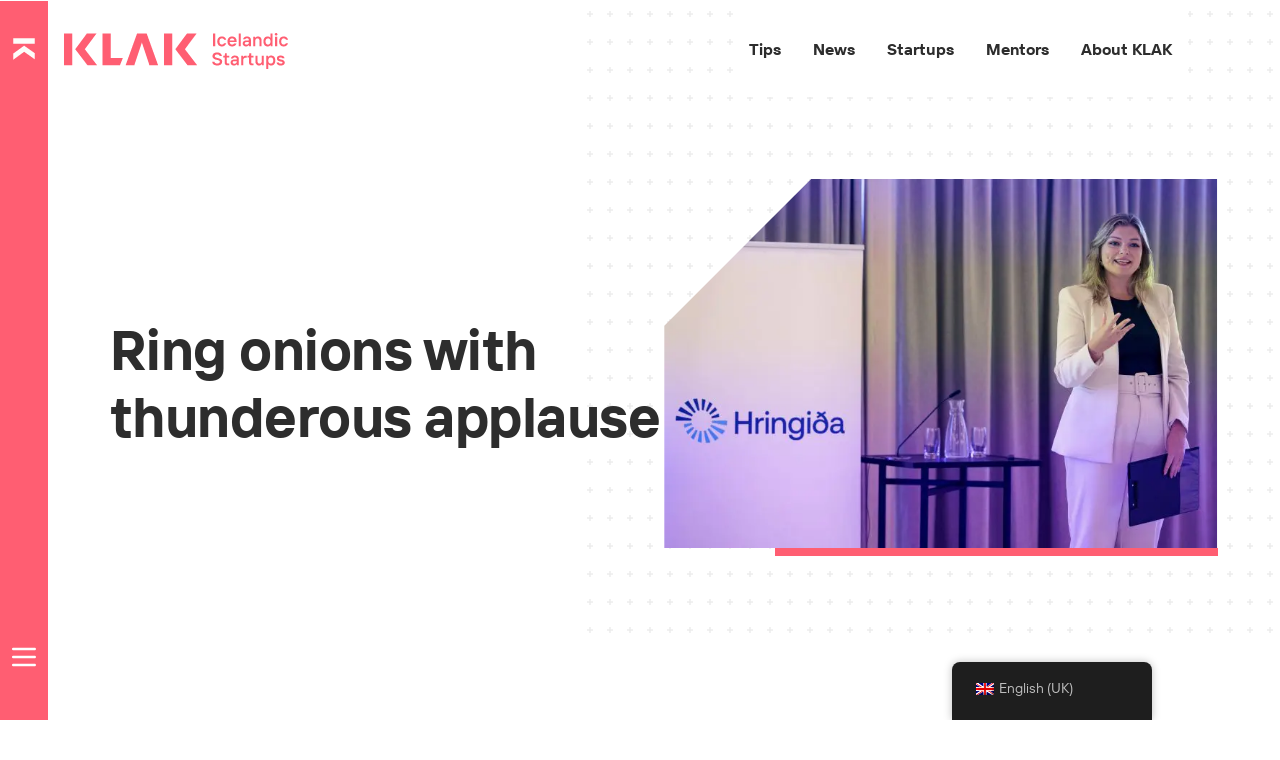

--- FILE ---
content_type: text/html; charset=UTF-8
request_url: https://klak.is/en/call-onion-with-thumping-applause/
body_size: 26572
content:
<!DOCTYPE html>
<html lang="en-GB" prefix="og: http://ogp.me/ns# article: http://ogp.me/ns/article#">
<head>
	<meta charset="UTF-8">
		<title>Hringiðu lauk með dynjandi lófaklappi — Klak</title>
<meta name='robots' content='max-image-preview:large' />
<link rel='dns-prefetch' href='//www.googletagmanager.com' />
<link rel='dns-prefetch' href='//b3571880.smushcdn.com' />
<link rel="alternate" type="application/rss+xml" title="Klak &raquo; Feed" href="https://klak.is/en/feed/" />
<link rel="alternate" title="oEmbed (JSON)" type="application/json+oembed" href="https://klak.is/en/wp-json/oembed/1.0/embed?url=https%3A%2F%2Fklak.is%2Fen%2Fcall-onion-with-thumping-applause%2F" />
<link rel="alternate" title="oEmbed (XML)" type="text/xml+oembed" href="https://klak.is/en/wp-json/oembed/1.0/embed?url=https%3A%2F%2Fklak.is%2Fen%2Fcall-onion-with-thumping-applause%2F&#038;format=xml" />
		<style>
			.lazyload,
			.lazyloading {
				max-width: 100%;
			}
		</style>
				<style>
			.smush-dimensions {
				--smush-image-aspect-ratio: auto;
				aspect-ratio: var(--smush-image-aspect-ratio);
			}
		</style>
		<link rel='stylesheet' id='elementor-post-7370-css' href='https://klak.is/wp-content/uploads/elementor/css/post-7370.css?ver=1767627984' media='all' />
<link rel='stylesheet' id='elementor-post-251-css' href='https://klak.is/wp-content/uploads/elementor/css/post-251.css?ver=1767698107' media='all' />
<link rel='stylesheet' id='elementor-post-15977-css' href='https://klak.is/wp-content/uploads/elementor/css/post-15977.css?ver=1767628150' media='all' />
<link rel='stylesheet' id='elementor-post-17224-css' href='https://klak.is/wp-content/uploads/elementor/css/post-17224.css?ver=1767627985' media='all' />
<link rel='stylesheet' id='elementor-post-9837-css' href='https://klak.is/wp-content/uploads/elementor/css/post-9837.css?ver=1767627985' media='all' />
<link rel='stylesheet' id='elementor-post-1545-css' href='https://klak.is/wp-content/uploads/elementor/css/post-1545.css?ver=1767627985' media='all' />
<link rel='stylesheet' id='elementor-post-534-css' href='https://klak.is/wp-content/uploads/elementor/css/post-534.css?ver=1767627985' media='all' />
<link rel='stylesheet' id='elementor-post-666-css' href='https://klak.is/wp-content/uploads/elementor/css/post-666.css?ver=1670335942' media='all' />
<link rel='stylesheet' id='elementor-post-101830-css' href='https://klak.is/wp-content/uploads/elementor/css/post-101830.css?ver=1762269151' media='all' />
<style id='wp-img-auto-sizes-contain-inline-css'>
img:is([sizes=auto i],[sizes^="auto," i]){contain-intrinsic-size:3000px 1500px}
/*# sourceURL=wp-img-auto-sizes-contain-inline-css */
</style>
<style id='wp-emoji-styles-inline-css'>

	img.wp-smiley, img.emoji {
		display: inline !important;
		border: none !important;
		box-shadow: none !important;
		height: 1em !important;
		width: 1em !important;
		margin: 0 0.07em !important;
		vertical-align: -0.1em !important;
		background: none !important;
		padding: 0 !important;
	}
/*# sourceURL=wp-emoji-styles-inline-css */
</style>
<link rel='stylesheet' id='wp-block-library-css' href='https://klak.is/wp-includes/css/dist/block-library/style.min.css?ver=6.9' media='all' />
<style id='global-styles-inline-css'>
:root{--wp--preset--aspect-ratio--square: 1;--wp--preset--aspect-ratio--4-3: 4/3;--wp--preset--aspect-ratio--3-4: 3/4;--wp--preset--aspect-ratio--3-2: 3/2;--wp--preset--aspect-ratio--2-3: 2/3;--wp--preset--aspect-ratio--16-9: 16/9;--wp--preset--aspect-ratio--9-16: 9/16;--wp--preset--color--black: #000000;--wp--preset--color--cyan-bluish-gray: #abb8c3;--wp--preset--color--white: #ffffff;--wp--preset--color--pale-pink: #f78da7;--wp--preset--color--vivid-red: #cf2e2e;--wp--preset--color--luminous-vivid-orange: #ff6900;--wp--preset--color--luminous-vivid-amber: #fcb900;--wp--preset--color--light-green-cyan: #7bdcb5;--wp--preset--color--vivid-green-cyan: #00d084;--wp--preset--color--pale-cyan-blue: #8ed1fc;--wp--preset--color--vivid-cyan-blue: #0693e3;--wp--preset--color--vivid-purple: #9b51e0;--wp--preset--gradient--vivid-cyan-blue-to-vivid-purple: linear-gradient(135deg,rgb(6,147,227) 0%,rgb(155,81,224) 100%);--wp--preset--gradient--light-green-cyan-to-vivid-green-cyan: linear-gradient(135deg,rgb(122,220,180) 0%,rgb(0,208,130) 100%);--wp--preset--gradient--luminous-vivid-amber-to-luminous-vivid-orange: linear-gradient(135deg,rgb(252,185,0) 0%,rgb(255,105,0) 100%);--wp--preset--gradient--luminous-vivid-orange-to-vivid-red: linear-gradient(135deg,rgb(255,105,0) 0%,rgb(207,46,46) 100%);--wp--preset--gradient--very-light-gray-to-cyan-bluish-gray: linear-gradient(135deg,rgb(238,238,238) 0%,rgb(169,184,195) 100%);--wp--preset--gradient--cool-to-warm-spectrum: linear-gradient(135deg,rgb(74,234,220) 0%,rgb(151,120,209) 20%,rgb(207,42,186) 40%,rgb(238,44,130) 60%,rgb(251,105,98) 80%,rgb(254,248,76) 100%);--wp--preset--gradient--blush-light-purple: linear-gradient(135deg,rgb(255,206,236) 0%,rgb(152,150,240) 100%);--wp--preset--gradient--blush-bordeaux: linear-gradient(135deg,rgb(254,205,165) 0%,rgb(254,45,45) 50%,rgb(107,0,62) 100%);--wp--preset--gradient--luminous-dusk: linear-gradient(135deg,rgb(255,203,112) 0%,rgb(199,81,192) 50%,rgb(65,88,208) 100%);--wp--preset--gradient--pale-ocean: linear-gradient(135deg,rgb(255,245,203) 0%,rgb(182,227,212) 50%,rgb(51,167,181) 100%);--wp--preset--gradient--electric-grass: linear-gradient(135deg,rgb(202,248,128) 0%,rgb(113,206,126) 100%);--wp--preset--gradient--midnight: linear-gradient(135deg,rgb(2,3,129) 0%,rgb(40,116,252) 100%);--wp--preset--font-size--small: 13px;--wp--preset--font-size--medium: 20px;--wp--preset--font-size--large: 36px;--wp--preset--font-size--x-large: 42px;--wp--preset--spacing--20: 0.44rem;--wp--preset--spacing--30: 0.67rem;--wp--preset--spacing--40: 1rem;--wp--preset--spacing--50: 1.5rem;--wp--preset--spacing--60: 2.25rem;--wp--preset--spacing--70: 3.38rem;--wp--preset--spacing--80: 5.06rem;--wp--preset--shadow--natural: 6px 6px 9px rgba(0, 0, 0, 0.2);--wp--preset--shadow--deep: 12px 12px 50px rgba(0, 0, 0, 0.4);--wp--preset--shadow--sharp: 6px 6px 0px rgba(0, 0, 0, 0.2);--wp--preset--shadow--outlined: 6px 6px 0px -3px rgb(255, 255, 255), 6px 6px rgb(0, 0, 0);--wp--preset--shadow--crisp: 6px 6px 0px rgb(0, 0, 0);}:root { --wp--style--global--content-size: 800px;--wp--style--global--wide-size: 1200px; }:where(body) { margin: 0; }.wp-site-blocks > .alignleft { float: left; margin-right: 2em; }.wp-site-blocks > .alignright { float: right; margin-left: 2em; }.wp-site-blocks > .aligncenter { justify-content: center; margin-left: auto; margin-right: auto; }:where(.wp-site-blocks) > * { margin-block-start: 24px; margin-block-end: 0; }:where(.wp-site-blocks) > :first-child { margin-block-start: 0; }:where(.wp-site-blocks) > :last-child { margin-block-end: 0; }:root { --wp--style--block-gap: 24px; }:root :where(.is-layout-flow) > :first-child{margin-block-start: 0;}:root :where(.is-layout-flow) > :last-child{margin-block-end: 0;}:root :where(.is-layout-flow) > *{margin-block-start: 24px;margin-block-end: 0;}:root :where(.is-layout-constrained) > :first-child{margin-block-start: 0;}:root :where(.is-layout-constrained) > :last-child{margin-block-end: 0;}:root :where(.is-layout-constrained) > *{margin-block-start: 24px;margin-block-end: 0;}:root :where(.is-layout-flex){gap: 24px;}:root :where(.is-layout-grid){gap: 24px;}.is-layout-flow > .alignleft{float: left;margin-inline-start: 0;margin-inline-end: 2em;}.is-layout-flow > .alignright{float: right;margin-inline-start: 2em;margin-inline-end: 0;}.is-layout-flow > .aligncenter{margin-left: auto !important;margin-right: auto !important;}.is-layout-constrained > .alignleft{float: left;margin-inline-start: 0;margin-inline-end: 2em;}.is-layout-constrained > .alignright{float: right;margin-inline-start: 2em;margin-inline-end: 0;}.is-layout-constrained > .aligncenter{margin-left: auto !important;margin-right: auto !important;}.is-layout-constrained > :where(:not(.alignleft):not(.alignright):not(.alignfull)){max-width: var(--wp--style--global--content-size);margin-left: auto !important;margin-right: auto !important;}.is-layout-constrained > .alignwide{max-width: var(--wp--style--global--wide-size);}body .is-layout-flex{display: flex;}.is-layout-flex{flex-wrap: wrap;align-items: center;}.is-layout-flex > :is(*, div){margin: 0;}body .is-layout-grid{display: grid;}.is-layout-grid > :is(*, div){margin: 0;}body{padding-top: 0px;padding-right: 0px;padding-bottom: 0px;padding-left: 0px;}a:where(:not(.wp-element-button)){text-decoration: underline;}:root :where(.wp-element-button, .wp-block-button__link){background-color: #32373c;border-width: 0;color: #fff;font-family: inherit;font-size: inherit;font-style: inherit;font-weight: inherit;letter-spacing: inherit;line-height: inherit;padding-top: calc(0.667em + 2px);padding-right: calc(1.333em + 2px);padding-bottom: calc(0.667em + 2px);padding-left: calc(1.333em + 2px);text-decoration: none;text-transform: inherit;}.has-black-color{color: var(--wp--preset--color--black) !important;}.has-cyan-bluish-gray-color{color: var(--wp--preset--color--cyan-bluish-gray) !important;}.has-white-color{color: var(--wp--preset--color--white) !important;}.has-pale-pink-color{color: var(--wp--preset--color--pale-pink) !important;}.has-vivid-red-color{color: var(--wp--preset--color--vivid-red) !important;}.has-luminous-vivid-orange-color{color: var(--wp--preset--color--luminous-vivid-orange) !important;}.has-luminous-vivid-amber-color{color: var(--wp--preset--color--luminous-vivid-amber) !important;}.has-light-green-cyan-color{color: var(--wp--preset--color--light-green-cyan) !important;}.has-vivid-green-cyan-color{color: var(--wp--preset--color--vivid-green-cyan) !important;}.has-pale-cyan-blue-color{color: var(--wp--preset--color--pale-cyan-blue) !important;}.has-vivid-cyan-blue-color{color: var(--wp--preset--color--vivid-cyan-blue) !important;}.has-vivid-purple-color{color: var(--wp--preset--color--vivid-purple) !important;}.has-black-background-color{background-color: var(--wp--preset--color--black) !important;}.has-cyan-bluish-gray-background-color{background-color: var(--wp--preset--color--cyan-bluish-gray) !important;}.has-white-background-color{background-color: var(--wp--preset--color--white) !important;}.has-pale-pink-background-color{background-color: var(--wp--preset--color--pale-pink) !important;}.has-vivid-red-background-color{background-color: var(--wp--preset--color--vivid-red) !important;}.has-luminous-vivid-orange-background-color{background-color: var(--wp--preset--color--luminous-vivid-orange) !important;}.has-luminous-vivid-amber-background-color{background-color: var(--wp--preset--color--luminous-vivid-amber) !important;}.has-light-green-cyan-background-color{background-color: var(--wp--preset--color--light-green-cyan) !important;}.has-vivid-green-cyan-background-color{background-color: var(--wp--preset--color--vivid-green-cyan) !important;}.has-pale-cyan-blue-background-color{background-color: var(--wp--preset--color--pale-cyan-blue) !important;}.has-vivid-cyan-blue-background-color{background-color: var(--wp--preset--color--vivid-cyan-blue) !important;}.has-vivid-purple-background-color{background-color: var(--wp--preset--color--vivid-purple) !important;}.has-black-border-color{border-color: var(--wp--preset--color--black) !important;}.has-cyan-bluish-gray-border-color{border-color: var(--wp--preset--color--cyan-bluish-gray) !important;}.has-white-border-color{border-color: var(--wp--preset--color--white) !important;}.has-pale-pink-border-color{border-color: var(--wp--preset--color--pale-pink) !important;}.has-vivid-red-border-color{border-color: var(--wp--preset--color--vivid-red) !important;}.has-luminous-vivid-orange-border-color{border-color: var(--wp--preset--color--luminous-vivid-orange) !important;}.has-luminous-vivid-amber-border-color{border-color: var(--wp--preset--color--luminous-vivid-amber) !important;}.has-light-green-cyan-border-color{border-color: var(--wp--preset--color--light-green-cyan) !important;}.has-vivid-green-cyan-border-color{border-color: var(--wp--preset--color--vivid-green-cyan) !important;}.has-pale-cyan-blue-border-color{border-color: var(--wp--preset--color--pale-cyan-blue) !important;}.has-vivid-cyan-blue-border-color{border-color: var(--wp--preset--color--vivid-cyan-blue) !important;}.has-vivid-purple-border-color{border-color: var(--wp--preset--color--vivid-purple) !important;}.has-vivid-cyan-blue-to-vivid-purple-gradient-background{background: var(--wp--preset--gradient--vivid-cyan-blue-to-vivid-purple) !important;}.has-light-green-cyan-to-vivid-green-cyan-gradient-background{background: var(--wp--preset--gradient--light-green-cyan-to-vivid-green-cyan) !important;}.has-luminous-vivid-amber-to-luminous-vivid-orange-gradient-background{background: var(--wp--preset--gradient--luminous-vivid-amber-to-luminous-vivid-orange) !important;}.has-luminous-vivid-orange-to-vivid-red-gradient-background{background: var(--wp--preset--gradient--luminous-vivid-orange-to-vivid-red) !important;}.has-very-light-gray-to-cyan-bluish-gray-gradient-background{background: var(--wp--preset--gradient--very-light-gray-to-cyan-bluish-gray) !important;}.has-cool-to-warm-spectrum-gradient-background{background: var(--wp--preset--gradient--cool-to-warm-spectrum) !important;}.has-blush-light-purple-gradient-background{background: var(--wp--preset--gradient--blush-light-purple) !important;}.has-blush-bordeaux-gradient-background{background: var(--wp--preset--gradient--blush-bordeaux) !important;}.has-luminous-dusk-gradient-background{background: var(--wp--preset--gradient--luminous-dusk) !important;}.has-pale-ocean-gradient-background{background: var(--wp--preset--gradient--pale-ocean) !important;}.has-electric-grass-gradient-background{background: var(--wp--preset--gradient--electric-grass) !important;}.has-midnight-gradient-background{background: var(--wp--preset--gradient--midnight) !important;}.has-small-font-size{font-size: var(--wp--preset--font-size--small) !important;}.has-medium-font-size{font-size: var(--wp--preset--font-size--medium) !important;}.has-large-font-size{font-size: var(--wp--preset--font-size--large) !important;}.has-x-large-font-size{font-size: var(--wp--preset--font-size--x-large) !important;}
:root :where(.wp-block-pullquote){font-size: 1.5em;line-height: 1.6;}
/*# sourceURL=global-styles-inline-css */
</style>
<link rel='stylesheet' id='trp-floater-language-switcher-style-css' href='https://klak.is/wp-content/uploads/hummingbird-assets/6b9fc333314300cc06cf8a7c589280fa.css' media='all' />
<link rel='stylesheet' id='trp-language-switcher-style-css' href='https://klak.is/wp-content/uploads/hummingbird-assets/c04e49bb0e72032f3c169fd5a2d96c87.css' media='all' />
<link rel='stylesheet' id='hello-elementor-css' href='https://klak.is/wp-content/themes/hello-elementor/assets/css/reset.css?ver=3.4.4' media='all' />
<link rel='stylesheet' id='hello-elementor-theme-style-css' href='https://klak.is/wp-content/themes/hello-elementor/assets/css/theme.css?ver=3.4.4' media='all' />
<link rel='stylesheet' id='hello-elementor-header-footer-css' href='https://klak.is/wp-content/themes/hello-elementor/assets/css/header-footer.css?ver=3.4.4' media='all' />
<link rel='stylesheet' id='elementor-frontend-css' href='https://klak.is/wp-content/plugins/elementor/assets/css/frontend.min.css?ver=3.34.0' media='all' />
<link rel='stylesheet' id='widget-spacer-css' href='https://klak.is/wp-content/plugins/elementor/assets/css/widget-spacer.min.css?ver=3.34.0' media='all' />
<link rel='stylesheet' id='widget-image-css' href='https://klak.is/wp-content/plugins/elementor/assets/css/widget-image.min.css?ver=3.34.0' media='all' />
<link rel='stylesheet' id='swiper-css' href='https://klak.is/wp-content/plugins/elementor/assets/lib/swiper/v8/css/swiper.min.css?ver=8.4.5' media='all' />
<link rel='stylesheet' id='e-swiper-css' href='https://klak.is/wp-content/plugins/elementor/assets/css/conditionals/e-swiper.min.css?ver=3.34.0' media='all' />
<link rel='stylesheet' id='widget-loop-common-css' href='https://klak.is/wp-content/plugins/elementor-pro/assets/css/widget-loop-common.min.css?ver=3.34.0' media='all' />
<link rel='stylesheet' id='widget-loop-carousel-css' href='https://klak.is/wp-content/plugins/elementor-pro/assets/css/widget-loop-carousel.min.css?ver=3.34.0' media='all' />
<link rel='stylesheet' id='widget-divider-css' href='https://klak.is/wp-content/plugins/elementor/assets/css/widget-divider.min.css?ver=3.34.0' media='all' />
<link rel='stylesheet' id='widget-social-icons-css' href='https://klak.is/wp-content/plugins/elementor/assets/css/widget-social-icons.min.css?ver=3.34.0' media='all' />
<link rel='stylesheet' id='e-apple-webkit-css' href='https://klak.is/wp-content/plugins/elementor/assets/css/conditionals/apple-webkit.min.css?ver=3.34.0' media='all' />
<link rel='stylesheet' id='e-sticky-css' href='https://klak.is/wp-content/plugins/elementor-pro/assets/css/modules/sticky.min.css?ver=3.34.0' media='all' />
<link rel='stylesheet' id='widget-heading-css' href='https://klak.is/wp-content/plugins/elementor/assets/css/widget-heading.min.css?ver=3.34.0' media='all' />
<link rel='stylesheet' id='widget-post-info-css' href='https://klak.is/wp-content/plugins/elementor-pro/assets/css/widget-post-info.min.css?ver=3.34.0' media='all' />
<link rel='stylesheet' id='widget-icon-list-css' href='https://klak.is/wp-content/plugins/elementor/assets/css/widget-icon-list.min.css?ver=3.34.0' media='all' />
<link rel='stylesheet' id='elementor-icons-shared-0-css' href='https://klak.is/wp-content/plugins/elementor/assets/lib/font-awesome/css/fontawesome.min.css?ver=5.15.3' media='all' />
<link rel='stylesheet' id='elementor-icons-fa-regular-css' href='https://klak.is/wp-content/plugins/elementor/assets/lib/font-awesome/css/regular.min.css?ver=5.15.3' media='all' />
<link rel='stylesheet' id='elementor-icons-fa-solid-css' href='https://klak.is/wp-content/plugins/elementor/assets/lib/font-awesome/css/solid.min.css?ver=5.15.3' media='all' />
<link rel='stylesheet' id='widget-post-navigation-css' href='https://klak.is/wp-content/plugins/elementor-pro/assets/css/widget-post-navigation.min.css?ver=3.34.0' media='all' />
<link rel='stylesheet' id='e-animation-slideInUp-css' href='https://klak.is/wp-content/plugins/elementor/assets/lib/animations/styles/slideInUp.min.css?ver=3.34.0' media='all' />
<link rel='stylesheet' id='e-popup-css' href='https://klak.is/wp-content/plugins/elementor-pro/assets/css/conditionals/popup.min.css?ver=3.34.0' media='all' />
<link rel='stylesheet' id='e-animation-slideInLeft-css' href='https://klak.is/wp-content/plugins/elementor/assets/lib/animations/styles/slideInLeft.min.css?ver=3.34.0' media='all' />
<link rel='stylesheet' id='e-animation-slideInDown-css' href='https://klak.is/wp-content/plugins/elementor/assets/lib/animations/styles/slideInDown.min.css?ver=3.34.0' media='all' />
<link rel='stylesheet' id='widget-nav-menu-css' href='https://klak.is/wp-content/plugins/elementor-pro/assets/css/widget-nav-menu.min.css?ver=3.34.0' media='all' />
<link rel='stylesheet' id='elementor-icons-css' href='https://klak.is/wp-content/plugins/elementor/assets/lib/eicons/css/elementor-icons.min.css?ver=5.45.0' media='all' />
<link rel='stylesheet' id='ooohboi-steroids-styles-css' href='https://klak.is/wp-content/plugins/ooohboi-steroids-for-elementor/assets/css/main.css?ver=2.1.2426082023' media='all' />
<link rel='stylesheet' id='hello-elementor-child-style-css' href='https://klak.is/wp-content/themes/hello-theme-child-klak/style.css?ver=1.0.1' media='all' />
<link rel='stylesheet' id='mentors-css' href='https://klak.is/wp-content/themes/hello-theme-child-klak/dist/output.css?ver=1.0.1' media='all' />
<link rel='stylesheet' id='ecs-styles-css' href='https://klak.is/wp-content/plugins/ele-custom-skin/assets/css/ecs-style.css?ver=3.1.9' media='all' />
<link rel='stylesheet' id='elementor-icons-fa-brands-css' href='https://klak.is/wp-content/plugins/elementor/assets/lib/font-awesome/css/brands.min.css?ver=5.15.3' media='all' />
<script src="https://klak.is/wp-includes/js/jquery/jquery.min.js?ver=3.7.1" id="jquery-core-js"></script>
<script src="https://klak.is/wp-includes/js/jquery/jquery-migrate.min.js?ver=3.4.1" id="jquery-migrate-js"></script>

<!-- Google tag (gtag.js) snippet added by Site Kit -->
<!-- Google Analytics snippet added by Site Kit -->
<script src="https://www.googletagmanager.com/gtag/js?id=GT-WPL6PMW7" id="google_gtagjs-js" async></script>
<script id="google_gtagjs-js-after">
window.dataLayer = window.dataLayer || [];function gtag(){dataLayer.push(arguments);}
gtag("set","linker",{"domains":["klak.is"]});
gtag("js", new Date());
gtag("set", "developer_id.dZTNiMT", true);
gtag("config", "GT-WPL6PMW7");
 window._googlesitekit = window._googlesitekit || {}; window._googlesitekit.throttledEvents = []; window._googlesitekit.gtagEvent = (name, data) => { var key = JSON.stringify( { name, data } ); if ( !! window._googlesitekit.throttledEvents[ key ] ) { return; } window._googlesitekit.throttledEvents[ key ] = true; setTimeout( () => { delete window._googlesitekit.throttledEvents[ key ]; }, 5 ); gtag( "event", name, { ...data, event_source: "site-kit" } ); }; 
//# sourceURL=google_gtagjs-js-after
</script>
<script id="ecs_ajax_load-js-extra">
var ecs_ajax_params = {"ajaxurl":"https://klak.is/wp-admin/admin-ajax.php","posts":"{\"page\":0,\"name\":\"hringidu-lauk-med-dynjandi-lofaklappi\",\"error\":\"\",\"m\":\"\",\"p\":0,\"post_parent\":\"\",\"subpost\":\"\",\"subpost_id\":\"\",\"attachment\":\"\",\"attachment_id\":0,\"pagename\":\"\",\"page_id\":0,\"second\":\"\",\"minute\":\"\",\"hour\":\"\",\"day\":0,\"monthnum\":0,\"year\":0,\"w\":0,\"category_name\":\"\",\"tag\":\"\",\"cat\":\"\",\"tag_id\":\"\",\"author\":\"\",\"author_name\":\"\",\"feed\":\"\",\"tb\":\"\",\"paged\":0,\"meta_key\":\"\",\"meta_value\":\"\",\"preview\":\"\",\"s\":\"\",\"sentence\":\"\",\"title\":\"\",\"fields\":\"all\",\"menu_order\":\"\",\"embed\":\"\",\"category__in\":[],\"category__not_in\":[],\"category__and\":[],\"post__in\":[],\"post__not_in\":[],\"post_name__in\":[],\"tag__in\":[],\"tag__not_in\":[],\"tag__and\":[],\"tag_slug__in\":[],\"tag_slug__and\":[],\"post_parent__in\":[],\"post_parent__not_in\":[],\"author__in\":[],\"author__not_in\":[],\"search_columns\":[],\"ignore_sticky_posts\":false,\"suppress_filters\":false,\"cache_results\":true,\"update_post_term_cache\":true,\"update_menu_item_cache\":false,\"lazy_load_term_meta\":true,\"update_post_meta_cache\":true,\"post_type\":\"\",\"posts_per_page\":10,\"nopaging\":false,\"comments_per_page\":\"50\",\"no_found_rows\":false,\"order\":\"DESC\"}"};
//# sourceURL=ecs_ajax_load-js-extra
</script>
<script src="https://klak.is/wp-content/plugins/ele-custom-skin/assets/js/ecs_ajax_pagination.js?ver=3.1.9" id="ecs_ajax_load-js"></script>
<script src="https://klak.is/wp-content/plugins/ele-custom-skin/assets/js/ecs.js?ver=3.1.9" id="ecs-script-js"></script>
<link rel="https://api.w.org/" href="https://klak.is/en/wp-json/" /><link rel="alternate" title="JSON" type="application/json" href="https://klak.is/en/wp-json/wp/v2/posts/3178" /><link rel="EditURI" type="application/rsd+xml" title="RSD" href="https://klak.is/xmlrpc.php?rsd" />
<meta name="generator" content="WordPress 6.9" />
<link rel='shortlink' href='https://klak.is/en/?p=3178' />
<meta name="generator" content="Site Kit by Google 1.168.0" /><meta name="facebook-domain-verification" content="7jtthwnc4mex9we7tc137nkax0o1y1" />

<!-- Global site tag (gtag.js) - Google Analytics -->
<script async src="https://www.googletagmanager.com/gtag/js?id=UA-214914007-1"></script>
<script>
  window.dataLayer = window.dataLayer || [];
  function gtag(){dataLayer.push(arguments);}
  gtag('js', new Date());

  gtag('config', 'UA-214914007-1');
</script><meta property="og:title" name="og:title" content="Ring onions with thunderous applause" />
<meta property="og:type" name="og:type" content="article" />
<meta property="og:image" name="og:image" content="https://klak.is/wp-content/uploads/2022/06/Klak_Hringida_Edition8271-1024x683.jpg" />
<meta property="og:image" name="og:image" content="https://klak.is/wp-content/uploads/2022/06/Klak_Hringida_Edition7972-1024x683.jpg" />
<meta property="og:image" name="og:image" content="https://klak.is/wp-content/uploads/2022/06/Klak_Hringida_Edition7973-1024x683.jpg" />
<meta property="og:url" name="og:url" content="https://klak.is/en/call-onion-with-thumping-applause/" />
<meta property="og:description" name="og:description" content="Viðskiptahraðallinn um hringrásarhagkerfið, Hringiða lauk á The Reykjavík Edition þar sem helstu einstaklingar úr viðskiptalífinu, fjárfestar, bakhjarlar, stýrihópar, mentorar og áhugasamir hlýddu á viðskiptakynningar allra sprotafyrirtækjanna í Hringiðu. Þórhildur Þorkelsdóttir, fjölmiðlakona opnaði viðburðinn og í framhaldi fylgdu kynningar allra sprotafyrirtækjanna undir dynjandi lófaklappi allra viðstaddra. Sprotafyrirtækin voru Snerpa Power, Sidewind, Álvit, Ýmir Technologies, GreenBytes, Plogg-In [...]" />
<meta property="og:locale" name="og:locale" content="en_GB" />
<meta property="og:site_name" name="og:site_name" content="Klak" />
<meta property="twitter:card" name="twitter:card" content="summary_large_image" />
<meta property="article:tag" name="article:tag" content="Álvit" />
<meta property="article:tag" name="article:tag" content="Ásta Sóllilja Guðmundsdóttir" />
<meta property="article:tag" name="article:tag" content="Deserted technology square" />
<meta property="article:tag" name="article:tag" content="e1" />
<meta property="article:tag" name="article:tag" content="Faxafló ports" />
<meta property="article:tag" name="article:tag" content="GreenBytes" />
<meta property="article:tag" name="article:tag" content="Hringiða" />
<meta property="article:tag" name="article:tag" content="of the circular economy" />
<meta property="article:tag" name="article:tag" content="KLAK - Icelandic Startups" />
<meta property="article:tag" name="article:tag" content="Kolfinna Kristínardóttir" />
<meta property="article:tag" name="article:tag" content="Kristín Soffía Jónsdóttir" />
<meta property="article:tag" name="article:tag" content="Innovation Fund" />
<meta property="article:tag" name="article:tag" content="Ölgerðin" />
<meta property="article:tag" name="article:tag" content="Energy provider Reykjavík" />
<meta property="article:tag" name="article:tag" content="Örn Vidar Skúlason" />
<meta property="article:tag" name="article:tag" content="Plogg-In" />
<meta property="article:tag" name="article:tag" content="City of Reykjavík" />
<meta property="article:tag" name="article:tag" content="Association of the Industry" />
<meta property="article:tag" name="article:tag" content="Sidewind" />
<meta property="article:tag" name="article:tag" content="Snerpa Power" />
<meta property="article:tag" name="article:tag" content="Garbage" />
<meta property="article:tag" name="article:tag" content="startup company" />
<meta property="article:tag" name="article:tag" content="Terra" />
<meta property="article:tag" name="article:tag" content="The Ministry of the Environment" />
<meta property="article:tag" name="article:tag" content="The Business Accelerator" />
<meta property="article:tag" name="article:tag" content="MISCELLANEOUS Technologies" />
<meta property="article:section" name="article:section" content="Hringiða" />
<meta property="article:published_time" name="article:published_time" content="2022-06-20T12:48:39+00:00" />
<meta property="article:modified_time" name="article:modified_time" content="2022-06-20T15:04:43+00:00" />
<meta property="article:author" name="article:author" content="https://klak.is/en/author/atli/" />
<link rel="alternate" hreflang="is-IS" href="https://klak.is/hringidu-lauk-med-dynjandi-lofaklappi/"/>
<link rel="alternate" hreflang="en-GB" href="https://klak.is/en/call-onion-with-thumping-applause/"/>
<link rel="alternate" hreflang="is" href="https://klak.is/hringidu-lauk-med-dynjandi-lofaklappi/"/>
<link rel="alternate" hreflang="en" href="https://klak.is/en/call-onion-with-thumping-applause/"/>
		<script>
			document.documentElement.className = document.documentElement.className.replace('no-js', 'js');
		</script>
				<style>
			.no-js img.lazyload {
				display: none;
			}

			figure.wp-block-image img.lazyloading {
				min-width: 150px;
			}

			.lazyload,
			.lazyloading {
				--smush-placeholder-width: 100px;
				--smush-placeholder-aspect-ratio: 1/1;
				width: var(--smush-image-width, var(--smush-placeholder-width)) !important;
				aspect-ratio: var(--smush-image-aspect-ratio, var(--smush-placeholder-aspect-ratio)) !important;
			}

						.lazyload, .lazyloading {
				opacity: 0;
			}

			.lazyloaded {
				opacity: 1;
				transition: opacity 400ms;
				transition-delay: 0ms;
			}

					</style>
		<meta name="generator" content="Elementor 3.34.0; settings: css_print_method-external, google_font-enabled, font_display-auto">

<!-- Meta Pixel Code -->
<script type='text/javascript'>
!function(f,b,e,v,n,t,s){if(f.fbq)return;n=f.fbq=function(){n.callMethod?
n.callMethod.apply(n,arguments):n.queue.push(arguments)};if(!f._fbq)f._fbq=n;
n.push=n;n.loaded=!0;n.version='2.0';n.queue=[];t=b.createElement(e);t.async=!0;
t.src=v;s=b.getElementsByTagName(e)[0];s.parentNode.insertBefore(t,s)}(window,
document,'script','https://connect.facebook.net/en_US/fbevents.js');
</script>
<!-- End Meta Pixel Code -->
<script type='text/javascript'>var url = window.location.origin + '?ob=open-bridge';
            fbq('set', 'openbridge', '992073638346315', url);
fbq('init', '992073638346315', {}, {
    "agent": "wordpress-6.9-4.1.5"
})</script><script type='text/javascript'>
    fbq('track', 'PageView', []);
  </script><!-- SEO meta tags powered by SmartCrawl https://wpmudev.com/project/smartcrawl-wordpress-seo/ -->
<link rel="canonical" href="https://klak.is/en/call-onion-with-thumping-applause/" />
<meta name="description" content="Viðskiptahraðallinn um hringrásarhagkerfið, Hringiða lauk á The Reykjavík Edition þar sem helstu einstaklingar úr viðskiptalífinu, fjárfestar, bakhjarlar, s ..." />
<script type="application/ld+json">{
    "@context": "https:\/\/schema.org",
    "@graph": [
        {
            "@type": "Organization",
            "@id": "https:\/\/klak.is\/en\/#schema-publishing-organization",
            "url": "https:\/\/klak.is\/en\/",
            "name": "Klak"
        },
        {
            "@type": "WebSite",
            "@id": "https:\/\/klak.is\/#schema-website",
            "url": "https:\/\/klak.is",
            "name": "Klak",
            "encoding": "UTF-8",
            "potentialAction": {
                "@type": "SearchAction",
                "target": "https:\/\/klak.is\/en\/search\/{search_term_string}\/",
                "query-input": "required name=search_term_string"
            },
            "image": {
                "@type": "ImageObject",
                "@id": "https:\/\/klak.is\/#schema-site-logo",
                "url": "https:\/\/klak.is\/wp-content\/uploads\/2021\/12\/klak_logo_red.svg",
                "height": 104,
                "width": 416
            }
        },
        {
            "@type": "BreadcrumbList",
            "@id": "https:\/\/klak.is\/en\/hringidu-lauk-med-dynjandi-lofaklappi?page&name=hringidu-lauk-med-dynjandi-lofaklappi\/#breadcrumb",
            "itemListElement": [
                {
                    "@type": "ListItem",
                    "position": 1,
                    "name": "Home",
                    "item": "https:\/\/klak.is"
                },
                {
                    "@type": "ListItem",
                    "position": 2,
                    "name": "News",
                    "item": "https:\/\/klak.is\/en\/news\/"
                },
                {
                    "@type": "ListItem",
                    "position": 3,
                    "name": "Hringi\u00f0a",
                    "item": "https:\/\/klak.is\/en\/category\/rings\/"
                },
                {
                    "@type": "ListItem",
                    "position": 4,
                    "name": "Ring onions with thunderous applause"
                }
            ]
        },
        {
            "@type": "Person",
            "@id": "https:\/\/klak.is\/en\/author\/atli\/#schema-author",
            "name": "Atli Bj\u00f6rgvinsson",
            "url": "https:\/\/klak.is\/en\/author\/atli\/"
        },
        {
            "@type": "WebPage",
            "@id": "https:\/\/klak.is\/en\/call-onion-with-thumping-applause\/#schema-webpage",
            "isPartOf": {
                "@id": "https:\/\/klak.is\/#schema-website"
            },
            "publisher": {
                "@id": "https:\/\/klak.is\/en\/#schema-publishing-organization"
            },
            "url": "https:\/\/klak.is\/en\/call-onion-with-thumping-applause\/"
        },
        {
            "@type": "Article",
            "mainEntityOfPage": {
                "@id": "https:\/\/klak.is\/en\/call-onion-with-thumping-applause\/#schema-webpage"
            },
            "author": {
                "@id": "https:\/\/klak.is\/en\/author\/atli\/#schema-author"
            },
            "publisher": {
                "@id": "https:\/\/klak.is\/en\/#schema-publishing-organization"
            },
            "dateModified": "2022-06-20T15:04:43",
            "datePublished": "2022-06-20T12:48:39",
            "headline": "Hringi\u00f0u lauk me\u00f0 dynjandi l\u00f3faklappi \u2014 Klak",
            "description": "Vi\u00f0skiptahra\u00f0allinn um hringr\u00e1sarhagkerfi\u00f0, Hringi\u00f0a lauk \u00e1 The Reykjav\u00edk Edition \u00fear sem helstu einstaklingar \u00far vi\u00f0skiptal\u00edfinu, fj\u00e1rfestar, bakhjarlar, s ...",
            "name": "Ring onions with thunderous applause",
            "image": {
                "@type": "ImageObject",
                "@id": "https:\/\/klak.is\/en\/call-onion-with-thumping-applause\/#schema-article-image",
                "url": "https:\/\/klak.is\/wp-content\/uploads\/2022\/06\/Klak_Hringida_Edition8271-scaled.jpg",
                "height": 1707,
                "width": 2560
            },
            "thumbnailUrl": "https:\/\/klak.is\/wp-content\/uploads\/2022\/06\/Klak_Hringida_Edition8271-scaled.jpg"
        }
    ]
}</script>
<meta name="twitter:card" content="summary_large_image" />
<meta name="twitter:title" content="Hringiðu lauk með dynjandi lófaklappi — Klak" />
<meta name="twitter:description" content="Viðskiptahraðallinn um hringrásarhagkerfið, Hringiða lauk á The Reykjavík Edition þar sem helstu einstaklingar úr viðskiptalífinu, fjárfestar, bakhjarlar, s ..." />
<meta name="twitter:image" content="https://klak.is/wp-content/uploads/2022/06/Klak_Hringida_Edition8271-scaled.jpg" />
<!-- /SEO -->
			<style>
				.e-con.e-parent:nth-of-type(n+4):not(.e-lazyloaded):not(.e-no-lazyload),
				.e-con.e-parent:nth-of-type(n+4):not(.e-lazyloaded):not(.e-no-lazyload) * {
					background-image: none !important;
				}
				@media screen and (max-height: 1024px) {
					.e-con.e-parent:nth-of-type(n+3):not(.e-lazyloaded):not(.e-no-lazyload),
					.e-con.e-parent:nth-of-type(n+3):not(.e-lazyloaded):not(.e-no-lazyload) * {
						background-image: none !important;
					}
				}
				@media screen and (max-height: 640px) {
					.e-con.e-parent:nth-of-type(n+2):not(.e-lazyloaded):not(.e-no-lazyload),
					.e-con.e-parent:nth-of-type(n+2):not(.e-lazyloaded):not(.e-no-lazyload) * {
						background-image: none !important;
					}
				}
			</style>
			
<!-- Google Tag Manager snippet added by Site Kit -->
<script>
			( function( w, d, s, l, i ) {
				w[l] = w[l] || [];
				w[l].push( {'gtm.start': new Date().getTime(), event: 'gtm.js'} );
				var f = d.getElementsByTagName( s )[0],
					j = d.createElement( s ), dl = l != 'dataLayer' ? '&l=' + l : '';
				j.async = true;
				j.src = 'https://www.googletagmanager.com/gtm.js?id=' + i + dl;
				f.parentNode.insertBefore( j, f );
			} )( window, document, 'script', 'dataLayer', 'GTM-WSBBN27F' );
			
</script>

<!-- End Google Tag Manager snippet added by Site Kit -->
			<meta name="theme-color" content="#FFFFFF">
			<link rel="icon" href="https://b3571880.smushcdn.com/3571880/wp-content/uploads/2022/01/favicon-2.png?lossy=1&strip=0&webp=1" sizes="32x32" />
<link rel="icon" href="https://b3571880.smushcdn.com/3571880/wp-content/uploads/2022/01/favicon-2.png?lossy=1&strip=0&webp=1" sizes="192x192" />
<link rel="apple-touch-icon" href="https://b3571880.smushcdn.com/3571880/wp-content/uploads/2022/01/favicon-2.png?lossy=1&strip=0&webp=1" />
<meta name="msapplication-TileImage" content="https://klak.is/wp-content/uploads/2022/01/favicon-2.png" />
		<style id="wp-custom-css">
			.page-id-6533 #elementor-popup-modal-1545 .dialog-widget-content {
	background-color:black!important;
	
}


.elementor-7773 .elementor-element.elementor-element-b33910a::after {
	background:#E65632;
	




} 


.elementor-7773 .elementor-element.elementor-element-16ecc628 .elementor-nav-menu--main .elementor-item.elementor-item-active {
	color:#E65632;
}



.elementor-5489 .elementor-element.elementor-element-7e7a8780:not(.elementor-motion-effects-element-type-background) > .elementor-widget-wrap {
	background-color:black!important;
}


.page-id-10216 #elementor-popup-modal-1545 .dialog-widget-content {
	background-color:black!important;
	
}		</style>
			<meta name="viewport" content="width=device-width, initial-scale=1.0, viewport-fit=cover" /></head>
<body class="wp-singular post-template-default single single-post postid-3178 single-format-standard wp-custom-logo wp-embed-responsive wp-theme-hello-elementor wp-child-theme-hello-theme-child-klak translatepress-en_GB hello-elementor-default elementor-default elementor-template-canvas elementor-kit-7370 elementor-page-15977">
			<!-- Google Tag Manager (noscript) snippet added by Site Kit -->
		<noscript>
			<iframe data-src="https://www.googletagmanager.com/ns.html?id=GTM-WSBBN27F" height="0" width="0" style="display:none;visibility:hidden" src="[data-uri]" class="lazyload" data-load-mode="1"></iframe>
		</noscript>
		<!-- End Google Tag Manager (noscript) snippet added by Site Kit -->
		
<!-- Meta Pixel Code -->
<noscript>
<img height="1" width="1" style="display:none" alt="fbpx"
src="https://www.facebook.com/tr?id=992073638346315&ev=PageView&noscript=1" />
</noscript>
<!-- End Meta Pixel Code -->
		<main data-elementor-type="single-post" data-elementor-id="15977" class="elementor elementor-15977 elementor-location-single post-3178 post type-post status-publish format-standard has-post-thumbnail hentry category-hringida tag-alvit tag-asta-sollilja-gudmundsdottir tag-audna-taeknitorg tag-e1 tag-faxafloahafnir tag-greenbytes tag-hringida tag-hringrasarhagkerfisins tag-klak-icelandic-startups-2 tag-kolfinna-kristinardottir tag-kristin-soffia-jonsdottir tag-nyskopunarsjodur tag-olgerdin tag-orkuveita-reykjavikur tag-orn-vidar-skulason tag-plogg-in tag-reykjavikurborg tag-samtok-idnadarins tag-sidewind tag-snerpa-power tag-sorpa tag-sprotafyrirtaeki tag-terra-2 tag-umhverfisraduneytid tag-vidskiptahradallinn tag-ymir-technologies" data-elementor-post-type="elementor_library">
					<section class="ob-is-breaking-bad elementor-section elementor-top-section elementor-element elementor-element-7860a81d elementor-section-full_width elementor-section-height-default elementor-section-height-default" data-id="7860a81d" data-element_type="section" data-settings="{&quot;_ob_bbad_use_it&quot;:&quot;yes&quot;,&quot;_ob_bbad_sssic_use&quot;:&quot;no&quot;,&quot;_ob_glider_is_slider&quot;:&quot;no&quot;}">
						<div class="elementor-container elementor-column-gap-no">
					<div class="elementor-column elementor-col-50 elementor-top-column elementor-element elementor-element-2960341d" data-id="2960341d" data-element_type="column" data-settings="{&quot;_ob_bbad_is_stalker&quot;:&quot;no&quot;,&quot;_ob_teleporter_use&quot;:false,&quot;_ob_column_hoveranimator&quot;:&quot;no&quot;,&quot;_ob_column_has_pseudo&quot;:&quot;no&quot;}">
			<div class="elementor-widget-wrap">
							</div>
		</div>
				<div class="elementor-column elementor-col-50 elementor-top-column elementor-element elementor-element-5b76c96d" data-id="5b76c96d" data-element_type="column" data-settings="{&quot;background_background&quot;:&quot;classic&quot;,&quot;_ob_bbad_is_stalker&quot;:&quot;no&quot;,&quot;_ob_teleporter_use&quot;:false,&quot;_ob_column_hoveranimator&quot;:&quot;no&quot;,&quot;_ob_column_has_pseudo&quot;:&quot;no&quot;}">
			<div class="elementor-widget-wrap">
							</div>
		</div>
					</div>
		</section>
				<section class="elementor-section elementor-top-section elementor-element elementor-element-13187e34 elementor-section-full_width elementor-section-height-default elementor-section-height-default" data-id="13187e34" data-element_type="section" data-settings="{&quot;_ob_glider_is_slider&quot;:&quot;no&quot;}">
						<div class="elementor-container elementor-column-gap-no">
					<aside class="elementor-column elementor-col-50 elementor-top-column elementor-element elementor-element-5ba3fe04 elementor-hidden-mobile" data-id="5ba3fe04" data-element_type="column" data-settings="{&quot;_ob_column_hoveranimator&quot;:&quot;no&quot;,&quot;_ob_column_has_pseudo&quot;:&quot;no&quot;}">
			<div class="elementor-widget-wrap elementor-element-populated">
						<div class="elementor-element elementor-element-4054585d ob-has-background-overlay elementor-widget elementor-widget-template" data-id="4054585d" data-element_type="widget" data-settings="{&quot;sticky&quot;:&quot;top&quot;,&quot;sticky_on&quot;:[&quot;desktop&quot;,&quot;tablet&quot;],&quot;_ob_perspektive_use&quot;:&quot;no&quot;,&quot;sticky_offset&quot;:0,&quot;sticky_effects_offset&quot;:0,&quot;sticky_anchor_link_offset&quot;:0,&quot;_ob_poopart_use&quot;:&quot;yes&quot;,&quot;_ob_shadough_use&quot;:&quot;no&quot;,&quot;_ob_allow_hoveranimator&quot;:&quot;no&quot;,&quot;_ob_widget_stalker_use&quot;:&quot;no&quot;}" data-widget_type="template.default">
				<div class="elementor-widget-container">
							<div class="elementor-template">
					<div data-elementor-type="section" data-elementor-id="275" class="elementor elementor-275 elementor-location-single" data-elementor-post-type="elementor_library">
					<header class="ob-is-breaking-bad elementor-section elementor-top-section elementor-element elementor-element-6d4c8ac elementor-section-full_width elementor-section-height-min-height elementor-section-items-stretch elementor-section-content-space-between elementor-section-height-default" data-id="6d4c8ac" data-element_type="section" data-settings="{&quot;background_background&quot;:&quot;classic&quot;,&quot;sticky&quot;:&quot;top&quot;,&quot;_ob_bbad_use_it&quot;:&quot;yes&quot;,&quot;_ob_bbad_sssic_use&quot;:&quot;no&quot;,&quot;_ob_glider_is_slider&quot;:&quot;no&quot;,&quot;sticky_on&quot;:[&quot;desktop&quot;,&quot;tablet&quot;,&quot;mobile&quot;],&quot;sticky_offset&quot;:0,&quot;sticky_effects_offset&quot;:0,&quot;sticky_anchor_link_offset&quot;:0}">
						<div class="elementor-container elementor-column-gap-no">
					<div class="elementor-column elementor-col-100 elementor-top-column elementor-element elementor-element-b762d7f" data-id="b762d7f" data-element_type="column" data-settings="{&quot;_ob_bbad_is_stalker&quot;:&quot;no&quot;,&quot;_ob_teleporter_use&quot;:false,&quot;_ob_column_hoveranimator&quot;:&quot;no&quot;,&quot;_ob_column_has_pseudo&quot;:&quot;no&quot;}">
			<div class="elementor-widget-wrap elementor-element-populated">
						<div class="elementor-element elementor-element-a411123 e-transform ob-has-background-overlay elementor-widget elementor-widget-image" data-id="a411123" data-element_type="widget" data-settings="{&quot;_transform_rotateZ_effect_hover&quot;:{&quot;unit&quot;:&quot;px&quot;,&quot;size&quot;:-90,&quot;sizes&quot;:[]},&quot;_ob_perspektive_use&quot;:&quot;no&quot;,&quot;_transform_rotateZ_effect_hover_tablet&quot;:{&quot;unit&quot;:&quot;deg&quot;,&quot;size&quot;:&quot;&quot;,&quot;sizes&quot;:[]},&quot;_transform_rotateZ_effect_hover_mobile&quot;:{&quot;unit&quot;:&quot;deg&quot;,&quot;size&quot;:&quot;&quot;,&quot;sizes&quot;:[]},&quot;_ob_poopart_use&quot;:&quot;yes&quot;,&quot;_ob_widget_stalker_use&quot;:&quot;no&quot;}" data-widget_type="image.default">
				<div class="elementor-widget-container">
																<a href="#elementor-action%3Aaction%3Dpopup%3Aopen%26settings%3DeyJpZCI6IjUzNCIsInRvZ2dsZSI6dHJ1ZX0%3D">
							<img width="32" height="32" data-src="https://klak.is/wp-content/uploads/2022/01/logo_icon.svg" class="attachment-full size-full wp-image-276 lazyload" alt="logo_icon_white" src="[data-uri]" style="--smush-placeholder-width: 32px; --smush-placeholder-aspect-ratio: 32/32;" />								</a>
															</div>
				</div>
				<div class="elementor-element elementor-element-01b007b ob-has-background-overlay elementor-widget elementor-widget-image" data-id="01b007b" data-element_type="widget" data-settings="{&quot;_ob_perspektive_use&quot;:&quot;no&quot;,&quot;_ob_poopart_use&quot;:&quot;yes&quot;,&quot;_ob_widget_stalker_use&quot;:&quot;no&quot;}" data-widget_type="image.default">
				<div class="elementor-widget-container">
																<a href="#elementor-action%3Aaction%3Dpopup%3Aopen%26settings%3DeyJpZCI6IjUzNCIsInRvZ2dsZSI6dHJ1ZX0%3D">
							<img width="800" height="800" data-src="https://klak.is/wp-content/uploads/2022/01/burger-menu-svgrepo-com-2.svg" class="attachment-full size-full wp-image-14847 lazyload" alt="" src="[data-uri]" style="--smush-placeholder-width: 800px; --smush-placeholder-aspect-ratio: 800/800;" />								</a>
															</div>
				</div>
					</div>
		</div>
					</div>
		</header>
				</div>
				</div>
						</div>
				</div>
					</div>
		</aside>
				<div class="elementor-column elementor-col-50 elementor-top-column elementor-element elementor-element-8358083" data-id="8358083" data-element_type="column" data-settings="{&quot;_ob_teleporter_use&quot;:false,&quot;_ob_column_hoveranimator&quot;:&quot;no&quot;,&quot;_ob_column_has_pseudo&quot;:&quot;no&quot;}">
			<div class="elementor-widget-wrap elementor-element-populated">
						<section class="ob-is-breaking-bad ob-bb-inner elementor-section elementor-inner-section elementor-element elementor-element-66e2c5f0 elementor-section-boxed elementor-section-height-default elementor-section-height-default" data-id="66e2c5f0" data-element_type="section" data-settings="{&quot;_ob_bbad_use_it&quot;:&quot;yes&quot;,&quot;_ob_bbad_sssic_use&quot;:&quot;no&quot;,&quot;_ob_glider_is_slider&quot;:&quot;no&quot;}">
						<div class="elementor-container elementor-column-gap-no">
					<div class="elementor-column elementor-col-100 elementor-inner-column elementor-element elementor-element-22018a" data-id="22018a" data-element_type="column" data-settings="{&quot;_ob_bbad_is_stalker&quot;:&quot;no&quot;,&quot;_ob_teleporter_use&quot;:false,&quot;_ob_column_hoveranimator&quot;:&quot;no&quot;,&quot;_ob_column_has_pseudo&quot;:&quot;no&quot;}">
			<div class="elementor-widget-wrap elementor-element-populated">
						<div class="elementor-element elementor-element-4c5ac09e ob-has-background-overlay elementor-widget elementor-widget-template" data-id="4c5ac09e" data-element_type="widget" data-settings="{&quot;_ob_perspektive_use&quot;:&quot;no&quot;,&quot;_ob_poopart_use&quot;:&quot;yes&quot;,&quot;_ob_shadough_use&quot;:&quot;no&quot;,&quot;_ob_allow_hoveranimator&quot;:&quot;no&quot;,&quot;_ob_widget_stalker_use&quot;:&quot;no&quot;}" data-widget_type="template.default">
				<div class="elementor-widget-container">
							<div class="elementor-template">
					<header data-elementor-type="header" data-elementor-id="245" class="elementor elementor-245 elementor-location-single" data-elementor-post-type="elementor_library">
					<header class="elementor-section elementor-top-section elementor-element elementor-element-65608bc elementor-section-height-min-height elementor-section-items-stretch elementor-reverse-mobile elementor-section-boxed elementor-section-height-default" data-id="65608bc" data-element_type="section" data-settings="{&quot;animation&quot;:&quot;none&quot;,&quot;_ob_glider_is_slider&quot;:&quot;no&quot;}">
						<div class="elementor-container elementor-column-gap-no">
					<div class="elementor-column elementor-col-33 elementor-top-column elementor-element elementor-element-c421ba7" data-id="c421ba7" data-element_type="column" data-settings="{&quot;_ob_bbad_is_stalker&quot;:&quot;no&quot;,&quot;_ob_teleporter_use&quot;:false,&quot;_ob_column_hoveranimator&quot;:&quot;no&quot;,&quot;_ob_column_has_pseudo&quot;:&quot;no&quot;}">
			<div class="elementor-widget-wrap elementor-element-populated">
						<div class="elementor-element elementor-element-8226731 ob-has-background-overlay elementor-widget elementor-widget-theme-site-logo elementor-widget-image" data-id="8226731" data-element_type="widget" data-settings="{&quot;_ob_perspektive_use&quot;:&quot;no&quot;,&quot;_ob_poopart_use&quot;:&quot;yes&quot;,&quot;_ob_shadough_use&quot;:&quot;no&quot;,&quot;_ob_allow_hoveranimator&quot;:&quot;no&quot;,&quot;_ob_widget_stalker_use&quot;:&quot;no&quot;}" data-widget_type="theme-site-logo.default">
				<div class="elementor-widget-container">
											<a href="https://klak.is/en">
			<img width="416" height="104" data-src="https://klak.is/wp-content/uploads/2021/12/klak_logo_red.svg" class="attachment-full size-full wp-image-123 lazyload" alt="klak Icelandic Startups logo" src="[data-uri]" style="--smush-placeholder-width: 416px; --smush-placeholder-aspect-ratio: 416/104;" />				</a>
											</div>
				</div>
					</div>
		</div>
				<div class="elementor-column elementor-col-33 elementor-top-column elementor-element elementor-element-24992ce elementor-hidden-mobile" data-id="24992ce" data-element_type="column" data-settings="{&quot;background_background&quot;:&quot;classic&quot;,&quot;_ob_bbad_is_stalker&quot;:&quot;no&quot;,&quot;_ob_teleporter_use&quot;:false,&quot;_ob_column_hoveranimator&quot;:&quot;no&quot;,&quot;_ob_column_has_pseudo&quot;:&quot;no&quot;}">
			<div class="elementor-widget-wrap elementor-element-populated">
						<div class="elementor-element elementor-element-f6e4317 elementor-nav-menu__align-end elementor-nav-menu--dropdown-none ob-has-background-overlay elementor-widget elementor-widget-nav-menu" data-id="f6e4317" data-element_type="widget" data-settings="{&quot;_animation&quot;:&quot;none&quot;,&quot;layout&quot;:&quot;horizontal&quot;,&quot;submenu_icon&quot;:{&quot;value&quot;:&quot;&lt;i class=\&quot;fas fa-caret-down\&quot; aria-hidden=\&quot;true\&quot;&gt;&lt;\/i&gt;&quot;,&quot;library&quot;:&quot;fa-solid&quot;},&quot;_ob_perspektive_use&quot;:&quot;no&quot;,&quot;_ob_poopart_use&quot;:&quot;yes&quot;,&quot;_ob_shadough_use&quot;:&quot;no&quot;,&quot;_ob_allow_hoveranimator&quot;:&quot;no&quot;,&quot;_ob_widget_stalker_use&quot;:&quot;no&quot;}" data-widget_type="nav-menu.default">
				<div class="elementor-widget-container">
								<nav aria-label="Menu" class="elementor-nav-menu--main elementor-nav-menu__container elementor-nav-menu--layout-horizontal e--pointer-text e--animation-none">
				<ul id="menu-1-f6e4317" class="elementor-nav-menu"><li class="menu-item menu-item-type-post_type menu-item-object-page menu-item-1700"><a href="https://klak.is/en/tip/" class="elementor-item">Tips</a></li>
<li class="menu-item menu-item-type-post_type menu-item-object-page current_page_parent menu-item-711"><a href="https://klak.is/en/news/" class="elementor-item">News</a></li>
<li class="menu-item menu-item-type-custom menu-item-object-custom menu-item-9747"><a href="https://klak.is/en/startups/" class="elementor-item">Startups</a></li>
<li class="menu-item menu-item-type-custom menu-item-object-custom menu-item-14844"><a href="https://klak.is/en/etc/#mentorar" class="elementor-item elementor-item-anchor">Mentors</a></li>
<li class="menu-item menu-item-type-post_type menu-item-object-page menu-item-10276"><a href="https://klak.is/en/about/" class="elementor-item">About KLAK</a></li>
</ul>			</nav>
						<nav class="elementor-nav-menu--dropdown elementor-nav-menu__container" aria-hidden="true">
				<ul id="menu-2-f6e4317" class="elementor-nav-menu"><li class="menu-item menu-item-type-post_type menu-item-object-page menu-item-1700"><a href="https://klak.is/en/tip/" class="elementor-item" tabindex="-1">Tips</a></li>
<li class="menu-item menu-item-type-post_type menu-item-object-page current_page_parent menu-item-711"><a href="https://klak.is/en/news/" class="elementor-item" tabindex="-1">News</a></li>
<li class="menu-item menu-item-type-custom menu-item-object-custom menu-item-9747"><a href="https://klak.is/en/startups/" class="elementor-item" tabindex="-1">Startups</a></li>
<li class="menu-item menu-item-type-custom menu-item-object-custom menu-item-14844"><a href="https://klak.is/en/etc/#mentorar" class="elementor-item elementor-item-anchor" tabindex="-1">Mentors</a></li>
<li class="menu-item menu-item-type-post_type menu-item-object-page menu-item-10276"><a href="https://klak.is/en/about/" class="elementor-item" tabindex="-1">About KLAK</a></li>
</ul>			</nav>
						</div>
				</div>
					</div>
		</div>
				<div class="elementor-column elementor-col-33 elementor-top-column elementor-element elementor-element-1830de4 elementor-hidden-desktop elementor-hidden-tablet" data-id="1830de4" data-element_type="column" data-settings="{&quot;background_background&quot;:&quot;classic&quot;,&quot;_ob_bbad_is_stalker&quot;:&quot;no&quot;,&quot;_ob_teleporter_use&quot;:false,&quot;_ob_column_hoveranimator&quot;:&quot;no&quot;,&quot;_ob_column_has_pseudo&quot;:&quot;no&quot;}">
			<div class="elementor-widget-wrap elementor-element-populated">
						<div class="elementor-element elementor-element-4cee24e e-transform elementor-view-default ob-has-background-overlay elementor-widget elementor-widget-icon" data-id="4cee24e" data-element_type="widget" data-settings="{&quot;_transform_rotateZ_effect_hover_mobile&quot;:{&quot;unit&quot;:&quot;px&quot;,&quot;size&quot;:-90,&quot;sizes&quot;:[]},&quot;_ob_perspektive_use&quot;:&quot;no&quot;,&quot;_transform_rotateZ_effect_hover&quot;:{&quot;unit&quot;:&quot;px&quot;,&quot;size&quot;:&quot;&quot;,&quot;sizes&quot;:[]},&quot;_transform_rotateZ_effect_hover_tablet&quot;:{&quot;unit&quot;:&quot;deg&quot;,&quot;size&quot;:&quot;&quot;,&quot;sizes&quot;:[]},&quot;_ob_poopart_use&quot;:&quot;yes&quot;,&quot;_ob_shadough_use&quot;:&quot;no&quot;,&quot;_ob_allow_hoveranimator&quot;:&quot;no&quot;,&quot;_ob_widget_stalker_use&quot;:&quot;no&quot;}" data-widget_type="icon.default">
				<div class="elementor-widget-container">
							<div class="elementor-icon-wrapper">
			<a class="elementor-icon" href="#elementor-action%3Aaction%3Dpopup%3Aopen%26settings%3DeyJpZCI6IjUzNCIsInRvZ2dsZSI6dHJ1ZX0%3D">
			<svg xmlns="http://www.w3.org/2000/svg" width="32" height="32" viewbox="0 0 32 32" fill="none"><path fill-rule="evenodd" clip-rule="evenodd" d="M5.33331 5.33333H26.6666V10.6667H5.33331V5.33333ZM26.6666 26.2267L16.1543 18.7747L5.33331 26.6667V20.5187L14.7821 13.6507L16.1543 12.6667L17.5223 13.6667L26.6666 20.0867V26.2267Z" fill="#FDFDFA"></path></svg>			</a>
		</div>
						</div>
				</div>
				<div class="elementor-element elementor-element-4da4dd4 e-transform elementor-view-default ob-has-background-overlay elementor-widget elementor-widget-icon" data-id="4da4dd4" data-element_type="widget" data-settings="{&quot;_transform_rotateZ_effect_hover_mobile&quot;:{&quot;unit&quot;:&quot;px&quot;,&quot;size&quot;:-90,&quot;sizes&quot;:[]},&quot;_ob_perspektive_use&quot;:&quot;no&quot;,&quot;_transform_rotateZ_effect_hover&quot;:{&quot;unit&quot;:&quot;px&quot;,&quot;size&quot;:&quot;&quot;,&quot;sizes&quot;:[]},&quot;_transform_rotateZ_effect_hover_tablet&quot;:{&quot;unit&quot;:&quot;deg&quot;,&quot;size&quot;:&quot;&quot;,&quot;sizes&quot;:[]},&quot;_ob_poopart_use&quot;:&quot;yes&quot;,&quot;_ob_shadough_use&quot;:&quot;no&quot;,&quot;_ob_allow_hoveranimator&quot;:&quot;no&quot;,&quot;_ob_widget_stalker_use&quot;:&quot;no&quot;}" data-widget_type="icon.default">
				<div class="elementor-widget-container">
							<div class="elementor-icon-wrapper">
			<a class="elementor-icon" href="#elementor-action%3Aaction%3Dpopup%3Aopen%26settings%3DeyJpZCI6IjUzNCIsInRvZ2dsZSI6dHJ1ZX0%3D">
			<svg xmlns="http://www.w3.org/2000/svg" width="800px" height="800px" viewbox="0 0 24 24" fill="none" stroke="#ffffff"><g id="SVGRepo_bgCarrier" stroke-width="0"></g><g id="SVGRepo_tracerCarrier" stroke-linecap="round" stroke-linejoin="round"></g><g id="SVGRepo_iconCarrier"><path d="M4 18L20 18" stroke="#ffffff" stroke-width="2" stroke-linecap="round"></path><path d="M4 12L20 12" stroke="#ffffff" stroke-width="2" stroke-linecap="round"></path><path d="M4 6L20 6" stroke="#ffffff" stroke-width="2" stroke-linecap="round"></path></g></svg>			</a>
		</div>
						</div>
				</div>
					</div>
		</div>
					</div>
		</header>
				</header>
				</div>
						</div>
				</div>
				<section class="ob-is-breaking-bad ob-bb-inner elementor-section elementor-inner-section elementor-element elementor-element-4147dd91 elementor-section-full_width elementor-section-height-default elementor-section-height-default" data-id="4147dd91" data-element_type="section" data-settings="{&quot;_ob_bbad_use_it&quot;:&quot;yes&quot;,&quot;_ob_bbad_sssic_use&quot;:&quot;no&quot;,&quot;_ob_glider_is_slider&quot;:&quot;no&quot;}">
						<div class="elementor-container elementor-column-gap-default">
					<div class="elementor-column elementor-col-50 elementor-inner-column elementor-element elementor-element-d65bc73" data-id="d65bc73" data-element_type="column" data-settings="{&quot;_ob_bbad_is_stalker&quot;:&quot;no&quot;,&quot;_ob_teleporter_use&quot;:false,&quot;_ob_column_hoveranimator&quot;:&quot;no&quot;,&quot;_ob_column_has_pseudo&quot;:&quot;no&quot;}">
			<div class="elementor-widget-wrap elementor-element-populated">
						<div class="elementor-element elementor-element-6f724516 ob-harakiri-inherit ob-has-background-overlay elementor-widget elementor-widget-heading" data-id="6f724516" data-element_type="widget" data-settings="{&quot;_ob_use_harakiri&quot;:&quot;yes&quot;,&quot;_ob_harakiri_writing_mode&quot;:&quot;inherit&quot;,&quot;_ob_harakiri_text_clip&quot;:&quot;none&quot;,&quot;_ob_perspektive_use&quot;:&quot;no&quot;,&quot;_ob_poopart_use&quot;:&quot;yes&quot;,&quot;_ob_shadough_use&quot;:&quot;no&quot;,&quot;_ob_allow_hoveranimator&quot;:&quot;no&quot;,&quot;_ob_widget_stalker_use&quot;:&quot;no&quot;}" data-widget_type="heading.default">
				<div class="elementor-widget-container">
					<h1 class="elementor-heading-title elementor-size-default">Ring onions with thunderous applause</h1>				</div>
				</div>
					</div>
		</div>
				<div class="elementor-column elementor-col-50 elementor-inner-column elementor-element elementor-element-6d35d54a" data-id="6d35d54a" data-element_type="column" data-settings="{&quot;_ob_bbad_is_stalker&quot;:&quot;no&quot;,&quot;_ob_teleporter_use&quot;:false,&quot;_ob_column_hoveranimator&quot;:&quot;no&quot;,&quot;_ob_column_has_pseudo&quot;:&quot;no&quot;}">
			<div class="elementor-widget-wrap elementor-element-populated">
						<div class="elementor-element elementor-element-38e6543 ob-has-background-overlay elementor-widget elementor-widget-image" data-id="38e6543" data-element_type="widget" data-settings="{&quot;_ob_photomorph_use&quot;:&quot;no&quot;,&quot;_ob_perspektive_use&quot;:&quot;no&quot;,&quot;_ob_poopart_use&quot;:&quot;yes&quot;,&quot;_ob_shadough_use&quot;:&quot;no&quot;,&quot;_ob_allow_hoveranimator&quot;:&quot;no&quot;,&quot;_ob_widget_stalker_use&quot;:&quot;no&quot;}" data-widget_type="image.default">
				<div class="elementor-widget-container">
															<img width="2560" height="1707" data-src="https://b3571880.smushcdn.com/3571880/wp-content/uploads/2022/06/Klak_Hringida_Edition8271-scaled.jpg?lossy=1&strip=0&webp=1" class="attachment-full size-full wp-image-3198 lazyload" alt="" data-srcset="https://b3571880.smushcdn.com/3571880/wp-content/uploads/2022/06/Klak_Hringida_Edition8271-scaled.jpg?lossy=1&strip=0&webp=1 2560w, https://b3571880.smushcdn.com/3571880/wp-content/uploads/2022/06/Klak_Hringida_Edition8271-300x200.jpg?lossy=1&strip=0&webp=1 300w, https://b3571880.smushcdn.com/3571880/wp-content/uploads/2022/06/Klak_Hringida_Edition8271-1024x683.jpg?lossy=1&strip=0&webp=1 1024w, https://b3571880.smushcdn.com/3571880/wp-content/uploads/2022/06/Klak_Hringida_Edition8271-768x512.jpg?lossy=1&strip=0&webp=1 768w, https://b3571880.smushcdn.com/3571880/wp-content/uploads/2022/06/Klak_Hringida_Edition8271-1536x1024.jpg?lossy=1&strip=0&webp=1 1536w, https://b3571880.smushcdn.com/3571880/wp-content/uploads/2022/06/Klak_Hringida_Edition8271-2048x1365.jpg?lossy=1&strip=0&webp=1 2048w" data-sizes="auto" src="[data-uri]" style="--smush-placeholder-width: 2560px; --smush-placeholder-aspect-ratio: 2560/1707;" data-original-sizes="(max-width: 2560px) 100vw, 2560px" />															</div>
				</div>
					</div>
		</div>
					</div>
		</section>
				<div class="elementor-element elementor-element-4968811e ob-has-background-overlay elementor-widget elementor-widget-theme-post-content" data-id="4968811e" data-element_type="widget" data-settings="{&quot;_ob_postman_use&quot;:&quot;no&quot;,&quot;_ob_perspektive_use&quot;:&quot;no&quot;,&quot;_ob_poopart_use&quot;:&quot;yes&quot;,&quot;_ob_shadough_use&quot;:&quot;no&quot;,&quot;_ob_allow_hoveranimator&quot;:&quot;no&quot;,&quot;_ob_widget_stalker_use&quot;:&quot;no&quot;}" data-widget_type="theme-post-content.default">
				<div class="elementor-widget-container">
					
<p><br><br></p>



<div class="wp-block-columns is-layout-flex wp-container-core-columns-is-layout-28f84493 wp-block-columns-is-layout-flex">
<div class="wp-block-column is-layout-flow wp-block-column-is-layout-flow" style="flex-basis:100%">
<div class="wp-block-columns is-layout-flex wp-container-core-columns-is-layout-28f84493 wp-block-columns-is-layout-flex">
<div class="wp-block-column is-layout-flow wp-block-column-is-layout-flow" style="flex-basis:66.66%">
<p>The business accelerator for the circular economy, Hringiða ended at The Reykjavík Edition, where key people from the business world, investors, sponsors, steering groups, mentors and interested parties listened to the business presentations of all the start-up companies in Hringiða.<br></p>



<p>Þórhildur Þorkelsdóttir, a media woman, opened the event, followed by presentations of all the start-up companies to the thunderous applause of all present. The startups were Snerpa Power, Sidewind, Álvit, Ýmir Technologies, GreenBytes, Plogg-In and e1. After the presentation, Ásta Sóllilja Guðmundsdóttir, business development manager at Auðna tättitorgi and Örn Vidar Skúlason from the Innovation Fund asked the spies about individual points to deepen the presentation of each spiel.&nbsp;&nbsp;</p>



<p>&quot;<em>It was nice to see how the participants managed to grow and prosper in Hringiða this year and unique to get to know all the teams. Each one of them had a really good project that contributes to a sustainable society and thus the rapid implementation of the circular economy in Iceland.</em>.” said Kolfinna Kristínardóttir, Hringiða&#039;s project manager.</p>



<p>The seven start-up companies that were selected in Hringiða went through eight weeks and will now be able to apply for European grants of the LIFE program, which is based on the concept of the circular economy. Experts from Inspiralia who specialize in helping startups apply for grants went through the application process in detail and also introduced other important grants for companies in the starting holes. The work that the start-ups put in Hringiða consisted of meetings with mentors, lectures on financing, marketing, business planning and how to present yourself, to name a few. Both investors and individuals from the business world showed great interest in the start-up companies, but after the presentations from all the start-ups there was a good time to mingle and connect.</p>



<p>The business accelerator is based on an international model and offers an ambitious platform and good preparation for applications in European grants. The focus of the accelerator is structured meetings of participants with experienced entrepreneurs, investors and other experts. This is a proven process where up to ten start-up projects are given access to a wide network of mentors from the business world and targeted training.</p>



<p>The accelerator is managed by Klak, who for many years has provided assistance in the development of business ideas and brought together a group of stakeholders with value creation as a guiding principle. The project is supported by Orkuveita Reykjavíkur, the Ministry of the Environment, Energy and Climate, the City of Reykjavík, Sorpa, Terra, Faxaflóahafnir, the Confederation of Industry and Ölgerðin.</p>



<p><em>Photographs/Hari </em></p>
</div>



<div class="wp-block-column is-layout-flow wp-block-column-is-layout-flow" style="flex-basis:33.33%">
<figure class="wp-block-image size-large is-resized"><img fetchpriority="high" decoding="async" src="https://b3571880.smushcdn.com/3571880/wp-content/uploads/2022/06/Klak_Hringida_Edition8271-1024x683.jpg?lossy=1&strip=0&webp=1" alt="" class="wp-image-3198" width="512" height="342" srcset="https://b3571880.smushcdn.com/3571880/wp-content/uploads/2022/06/Klak_Hringida_Edition8271-1024x683.jpg?lossy=1&strip=0&webp=1 1024w, https://b3571880.smushcdn.com/3571880/wp-content/uploads/2022/06/Klak_Hringida_Edition8271-300x200.jpg?lossy=1&strip=0&webp=1 300w, https://b3571880.smushcdn.com/3571880/wp-content/uploads/2022/06/Klak_Hringida_Edition8271-768x512.jpg?lossy=1&strip=0&webp=1 768w, https://b3571880.smushcdn.com/3571880/wp-content/uploads/2022/06/Klak_Hringida_Edition8271-1536x1024.jpg?lossy=1&strip=0&webp=1 1536w, https://b3571880.smushcdn.com/3571880/wp-content/uploads/2022/06/Klak_Hringida_Edition8271-2048x1365.jpg?lossy=1&strip=0&webp=1 2048w" sizes="(max-width: 512px) 100vw, 512px" /></figure>
</div>
</div>



<figure class="wp-block-gallery has-nested-images columns-5 is-cropped wp-block-gallery-1 is-layout-flex wp-block-gallery-is-layout-flex">
<figure class="wp-block-image size-full"><img decoding="async" width="2560" height="1707" data-id="3181" data-src="https://b3571880.smushcdn.com/3571880/wp-content/uploads/2022/06/Klak_Hringida_Edition7972-scaled.jpg?lossy=1&strip=0&webp=1" alt="" class="wp-image-3181 lazyload" data-srcset="https://b3571880.smushcdn.com/3571880/wp-content/uploads/2022/06/Klak_Hringida_Edition7972-scaled.jpg?lossy=1&strip=0&webp=1 2560w, https://b3571880.smushcdn.com/3571880/wp-content/uploads/2022/06/Klak_Hringida_Edition7972-300x200.jpg?lossy=1&strip=0&webp=1 300w, https://b3571880.smushcdn.com/3571880/wp-content/uploads/2022/06/Klak_Hringida_Edition7972-1024x683.jpg?lossy=1&strip=0&webp=1 1024w, https://b3571880.smushcdn.com/3571880/wp-content/uploads/2022/06/Klak_Hringida_Edition7972-768x512.jpg?lossy=1&strip=0&webp=1 768w, https://b3571880.smushcdn.com/3571880/wp-content/uploads/2022/06/Klak_Hringida_Edition7972-1536x1024.jpg?lossy=1&strip=0&webp=1 1536w, https://b3571880.smushcdn.com/3571880/wp-content/uploads/2022/06/Klak_Hringida_Edition7972-2048x1365.jpg?lossy=1&strip=0&webp=1 2048w" data-sizes="auto" src="[data-uri]" style="--smush-placeholder-width: 2560px; --smush-placeholder-aspect-ratio: 2560/1707;" data-original-sizes="(max-width: 2560px) 100vw, 2560px" /></figure>



<figure class="wp-block-image size-full"><img decoding="async" width="2560" height="1707" data-id="3179" data-src="https://b3571880.smushcdn.com/3571880/wp-content/uploads/2022/06/Klak_Hringida_Edition7973-scaled.jpg?lossy=1&strip=0&webp=1" alt="" class="wp-image-3179 lazyload" data-srcset="https://b3571880.smushcdn.com/3571880/wp-content/uploads/2022/06/Klak_Hringida_Edition7973-scaled.jpg?lossy=1&strip=0&webp=1 2560w, https://b3571880.smushcdn.com/3571880/wp-content/uploads/2022/06/Klak_Hringida_Edition7973-300x200.jpg?lossy=1&strip=0&webp=1 300w, https://b3571880.smushcdn.com/3571880/wp-content/uploads/2022/06/Klak_Hringida_Edition7973-1024x683.jpg?lossy=1&strip=0&webp=1 1024w, https://b3571880.smushcdn.com/3571880/wp-content/uploads/2022/06/Klak_Hringida_Edition7973-768x512.jpg?lossy=1&strip=0&webp=1 768w, https://b3571880.smushcdn.com/3571880/wp-content/uploads/2022/06/Klak_Hringida_Edition7973-1536x1024.jpg?lossy=1&strip=0&webp=1 1536w, https://b3571880.smushcdn.com/3571880/wp-content/uploads/2022/06/Klak_Hringida_Edition7973-2048x1365.jpg?lossy=1&strip=0&webp=1 2048w" data-sizes="auto" src="[data-uri]" style="--smush-placeholder-width: 2560px; --smush-placeholder-aspect-ratio: 2560/1707;" data-original-sizes="(max-width: 2560px) 100vw, 2560px" /></figure>



<figure class="wp-block-image size-full"><img decoding="async" width="2560" height="1707" data-id="3183" data-src="https://b3571880.smushcdn.com/3571880/wp-content/uploads/2022/06/Klak_Hringida_Edition7978-scaled.jpg?lossy=1&strip=0&webp=1" alt="" class="wp-image-3183 lazyload" data-srcset="https://b3571880.smushcdn.com/3571880/wp-content/uploads/2022/06/Klak_Hringida_Edition7978-scaled.jpg?lossy=1&strip=0&webp=1 2560w, https://b3571880.smushcdn.com/3571880/wp-content/uploads/2022/06/Klak_Hringida_Edition7978-300x200.jpg?lossy=1&strip=0&webp=1 300w, https://b3571880.smushcdn.com/3571880/wp-content/uploads/2022/06/Klak_Hringida_Edition7978-1024x683.jpg?lossy=1&strip=0&webp=1 1024w, https://b3571880.smushcdn.com/3571880/wp-content/uploads/2022/06/Klak_Hringida_Edition7978-768x512.jpg?lossy=1&strip=0&webp=1 768w, https://b3571880.smushcdn.com/3571880/wp-content/uploads/2022/06/Klak_Hringida_Edition7978-1536x1024.jpg?lossy=1&strip=0&webp=1 1536w, https://b3571880.smushcdn.com/3571880/wp-content/uploads/2022/06/Klak_Hringida_Edition7978-2048x1365.jpg?lossy=1&strip=0&webp=1 2048w" data-sizes="auto" src="[data-uri]" style="--smush-placeholder-width: 2560px; --smush-placeholder-aspect-ratio: 2560/1707;" data-original-sizes="(max-width: 2560px) 100vw, 2560px" /></figure>



<figure class="wp-block-image size-full"><img decoding="async" width="2560" height="1707" data-id="3180" data-src="https://b3571880.smushcdn.com/3571880/wp-content/uploads/2022/06/Klak_Hringida_Edition7984-scaled.jpg?lossy=1&strip=0&webp=1" alt="" class="wp-image-3180 lazyload" data-srcset="https://b3571880.smushcdn.com/3571880/wp-content/uploads/2022/06/Klak_Hringida_Edition7984-scaled.jpg?lossy=1&strip=0&webp=1 2560w, https://b3571880.smushcdn.com/3571880/wp-content/uploads/2022/06/Klak_Hringida_Edition7984-300x200.jpg?lossy=1&strip=0&webp=1 300w, https://b3571880.smushcdn.com/3571880/wp-content/uploads/2022/06/Klak_Hringida_Edition7984-1024x683.jpg?lossy=1&strip=0&webp=1 1024w, https://b3571880.smushcdn.com/3571880/wp-content/uploads/2022/06/Klak_Hringida_Edition7984-768x512.jpg?lossy=1&strip=0&webp=1 768w, https://b3571880.smushcdn.com/3571880/wp-content/uploads/2022/06/Klak_Hringida_Edition7984-1536x1024.jpg?lossy=1&strip=0&webp=1 1536w, https://b3571880.smushcdn.com/3571880/wp-content/uploads/2022/06/Klak_Hringida_Edition7984-2048x1365.jpg?lossy=1&strip=0&webp=1 2048w" data-sizes="auto" src="[data-uri]" style="--smush-placeholder-width: 2560px; --smush-placeholder-aspect-ratio: 2560/1707;" data-original-sizes="(max-width: 2560px) 100vw, 2560px" /></figure>



<figure class="wp-block-image size-full"><img decoding="async" width="2560" height="1707" data-id="3182" data-src="https://b3571880.smushcdn.com/3571880/wp-content/uploads/2022/06/Klak_Hringida_Edition8019-scaled.jpg?lossy=1&strip=0&webp=1" alt="" class="wp-image-3182 lazyload" data-srcset="https://b3571880.smushcdn.com/3571880/wp-content/uploads/2022/06/Klak_Hringida_Edition8019-scaled.jpg?lossy=1&strip=0&webp=1 2560w, https://b3571880.smushcdn.com/3571880/wp-content/uploads/2022/06/Klak_Hringida_Edition8019-300x200.jpg?lossy=1&strip=0&webp=1 300w, https://b3571880.smushcdn.com/3571880/wp-content/uploads/2022/06/Klak_Hringida_Edition8019-1024x683.jpg?lossy=1&strip=0&webp=1 1024w, https://b3571880.smushcdn.com/3571880/wp-content/uploads/2022/06/Klak_Hringida_Edition8019-768x512.jpg?lossy=1&strip=0&webp=1 768w, https://b3571880.smushcdn.com/3571880/wp-content/uploads/2022/06/Klak_Hringida_Edition8019-1536x1024.jpg?lossy=1&strip=0&webp=1 1536w, https://b3571880.smushcdn.com/3571880/wp-content/uploads/2022/06/Klak_Hringida_Edition8019-2048x1365.jpg?lossy=1&strip=0&webp=1 2048w" data-sizes="auto" src="[data-uri]" style="--smush-placeholder-width: 2560px; --smush-placeholder-aspect-ratio: 2560/1707;" data-original-sizes="(max-width: 2560px) 100vw, 2560px" /></figure>



<figure class="wp-block-image size-full"><img decoding="async" width="2560" height="1706" data-id="3184" data-src="https://b3571880.smushcdn.com/3571880/wp-content/uploads/2022/06/Klak_Hringida_Edition8020-scaled.jpg?lossy=1&strip=0&webp=1" alt="" class="wp-image-3184 lazyload" data-srcset="https://b3571880.smushcdn.com/3571880/wp-content/uploads/2022/06/Klak_Hringida_Edition8020-scaled.jpg?lossy=1&strip=0&webp=1 2560w, https://b3571880.smushcdn.com/3571880/wp-content/uploads/2022/06/Klak_Hringida_Edition8020-300x200.jpg?lossy=1&strip=0&webp=1 300w, https://b3571880.smushcdn.com/3571880/wp-content/uploads/2022/06/Klak_Hringida_Edition8020-1024x683.jpg?lossy=1&strip=0&webp=1 1024w, https://b3571880.smushcdn.com/3571880/wp-content/uploads/2022/06/Klak_Hringida_Edition8020-768x512.jpg?lossy=1&strip=0&webp=1 768w, https://b3571880.smushcdn.com/3571880/wp-content/uploads/2022/06/Klak_Hringida_Edition8020-1536x1024.jpg?lossy=1&strip=0&webp=1 1536w, https://b3571880.smushcdn.com/3571880/wp-content/uploads/2022/06/Klak_Hringida_Edition8020-2048x1365.jpg?lossy=1&strip=0&webp=1 2048w" data-sizes="auto" src="[data-uri]" style="--smush-placeholder-width: 2560px; --smush-placeholder-aspect-ratio: 2560/1706;" data-original-sizes="(max-width: 2560px) 100vw, 2560px" /></figure>



<figure class="wp-block-image size-full"><img decoding="async" width="2560" height="1707" data-id="3185" data-src="https://b3571880.smushcdn.com/3571880/wp-content/uploads/2022/06/Klak_Hringida_Edition8022-scaled.jpg?lossy=1&strip=0&webp=1" alt="" class="wp-image-3185 lazyload" data-srcset="https://b3571880.smushcdn.com/3571880/wp-content/uploads/2022/06/Klak_Hringida_Edition8022-scaled.jpg?lossy=1&strip=0&webp=1 2560w, https://b3571880.smushcdn.com/3571880/wp-content/uploads/2022/06/Klak_Hringida_Edition8022-300x200.jpg?lossy=1&strip=0&webp=1 300w, https://b3571880.smushcdn.com/3571880/wp-content/uploads/2022/06/Klak_Hringida_Edition8022-1024x683.jpg?lossy=1&strip=0&webp=1 1024w, https://b3571880.smushcdn.com/3571880/wp-content/uploads/2022/06/Klak_Hringida_Edition8022-768x512.jpg?lossy=1&strip=0&webp=1 768w, https://b3571880.smushcdn.com/3571880/wp-content/uploads/2022/06/Klak_Hringida_Edition8022-1536x1024.jpg?lossy=1&strip=0&webp=1 1536w, https://b3571880.smushcdn.com/3571880/wp-content/uploads/2022/06/Klak_Hringida_Edition8022-2048x1365.jpg?lossy=1&strip=0&webp=1 2048w" data-sizes="auto" src="[data-uri]" style="--smush-placeholder-width: 2560px; --smush-placeholder-aspect-ratio: 2560/1707;" data-original-sizes="(max-width: 2560px) 100vw, 2560px" /></figure>



<figure class="wp-block-image size-full"><img decoding="async" width="2560" height="1707" data-id="3186" data-src="https://b3571880.smushcdn.com/3571880/wp-content/uploads/2022/06/Klak_Hringida_Edition8041-scaled.jpg?lossy=1&strip=0&webp=1" alt="" class="wp-image-3186 lazyload" data-srcset="https://b3571880.smushcdn.com/3571880/wp-content/uploads/2022/06/Klak_Hringida_Edition8041-scaled.jpg?lossy=1&strip=0&webp=1 2560w, https://b3571880.smushcdn.com/3571880/wp-content/uploads/2022/06/Klak_Hringida_Edition8041-300x200.jpg?lossy=1&strip=0&webp=1 300w, https://b3571880.smushcdn.com/3571880/wp-content/uploads/2022/06/Klak_Hringida_Edition8041-1024x683.jpg?lossy=1&strip=0&webp=1 1024w, https://b3571880.smushcdn.com/3571880/wp-content/uploads/2022/06/Klak_Hringida_Edition8041-768x512.jpg?lossy=1&strip=0&webp=1 768w, https://b3571880.smushcdn.com/3571880/wp-content/uploads/2022/06/Klak_Hringida_Edition8041-1536x1024.jpg?lossy=1&strip=0&webp=1 1536w, https://b3571880.smushcdn.com/3571880/wp-content/uploads/2022/06/Klak_Hringida_Edition8041-2048x1365.jpg?lossy=1&strip=0&webp=1 2048w" data-sizes="auto" src="[data-uri]" style="--smush-placeholder-width: 2560px; --smush-placeholder-aspect-ratio: 2560/1707;" data-original-sizes="(max-width: 2560px) 100vw, 2560px" /></figure>



<figure class="wp-block-image size-full"><img decoding="async" width="2560" height="1707" data-id="3187" data-src="https://b3571880.smushcdn.com/3571880/wp-content/uploads/2022/06/Klak_Hringida_Edition8075-scaled.jpg?lossy=1&strip=0&webp=1" alt="" class="wp-image-3187 lazyload" data-srcset="https://b3571880.smushcdn.com/3571880/wp-content/uploads/2022/06/Klak_Hringida_Edition8075-scaled.jpg?lossy=1&strip=0&webp=1 2560w, https://b3571880.smushcdn.com/3571880/wp-content/uploads/2022/06/Klak_Hringida_Edition8075-300x200.jpg?lossy=1&strip=0&webp=1 300w, https://b3571880.smushcdn.com/3571880/wp-content/uploads/2022/06/Klak_Hringida_Edition8075-1024x683.jpg?lossy=1&strip=0&webp=1 1024w, https://b3571880.smushcdn.com/3571880/wp-content/uploads/2022/06/Klak_Hringida_Edition8075-768x512.jpg?lossy=1&strip=0&webp=1 768w, https://b3571880.smushcdn.com/3571880/wp-content/uploads/2022/06/Klak_Hringida_Edition8075-1536x1024.jpg?lossy=1&strip=0&webp=1 1536w, https://b3571880.smushcdn.com/3571880/wp-content/uploads/2022/06/Klak_Hringida_Edition8075-2048x1365.jpg?lossy=1&strip=0&webp=1 2048w" data-sizes="auto" src="[data-uri]" style="--smush-placeholder-width: 2560px; --smush-placeholder-aspect-ratio: 2560/1707;" data-original-sizes="(max-width: 2560px) 100vw, 2560px" /></figure>



<figure class="wp-block-image size-full"><img decoding="async" width="2560" height="1707" data-id="3188" data-src="https://b3571880.smushcdn.com/3571880/wp-content/uploads/2022/06/Klak_Hringida_Edition8091-scaled.jpg?lossy=1&strip=0&webp=1" alt="" class="wp-image-3188 lazyload" data-srcset="https://b3571880.smushcdn.com/3571880/wp-content/uploads/2022/06/Klak_Hringida_Edition8091-scaled.jpg?lossy=1&strip=0&webp=1 2560w, https://b3571880.smushcdn.com/3571880/wp-content/uploads/2022/06/Klak_Hringida_Edition8091-300x200.jpg?lossy=1&strip=0&webp=1 300w, https://b3571880.smushcdn.com/3571880/wp-content/uploads/2022/06/Klak_Hringida_Edition8091-1024x683.jpg?lossy=1&strip=0&webp=1 1024w, https://b3571880.smushcdn.com/3571880/wp-content/uploads/2022/06/Klak_Hringida_Edition8091-768x512.jpg?lossy=1&strip=0&webp=1 768w, https://b3571880.smushcdn.com/3571880/wp-content/uploads/2022/06/Klak_Hringida_Edition8091-1536x1024.jpg?lossy=1&strip=0&webp=1 1536w, https://b3571880.smushcdn.com/3571880/wp-content/uploads/2022/06/Klak_Hringida_Edition8091-2048x1365.jpg?lossy=1&strip=0&webp=1 2048w" data-sizes="auto" src="[data-uri]" style="--smush-placeholder-width: 2560px; --smush-placeholder-aspect-ratio: 2560/1707;" data-original-sizes="(max-width: 2560px) 100vw, 2560px" /></figure>



<figure class="wp-block-image size-full"><img decoding="async" width="2560" height="1707" data-id="3189" data-src="https://b3571880.smushcdn.com/3571880/wp-content/uploads/2022/06/Klak_Hringida_Edition8103-scaled.jpg?lossy=1&strip=0&webp=1" alt="" class="wp-image-3189 lazyload" data-srcset="https://b3571880.smushcdn.com/3571880/wp-content/uploads/2022/06/Klak_Hringida_Edition8103-scaled.jpg?lossy=1&strip=0&webp=1 2560w, https://b3571880.smushcdn.com/3571880/wp-content/uploads/2022/06/Klak_Hringida_Edition8103-300x200.jpg?lossy=1&strip=0&webp=1 300w, https://b3571880.smushcdn.com/3571880/wp-content/uploads/2022/06/Klak_Hringida_Edition8103-1024x683.jpg?lossy=1&strip=0&webp=1 1024w, https://b3571880.smushcdn.com/3571880/wp-content/uploads/2022/06/Klak_Hringida_Edition8103-768x512.jpg?lossy=1&strip=0&webp=1 768w, https://b3571880.smushcdn.com/3571880/wp-content/uploads/2022/06/Klak_Hringida_Edition8103-1536x1024.jpg?lossy=1&strip=0&webp=1 1536w, https://b3571880.smushcdn.com/3571880/wp-content/uploads/2022/06/Klak_Hringida_Edition8103-2048x1365.jpg?lossy=1&strip=0&webp=1 2048w" data-sizes="auto" src="[data-uri]" style="--smush-placeholder-width: 2560px; --smush-placeholder-aspect-ratio: 2560/1707;" data-original-sizes="(max-width: 2560px) 100vw, 2560px" /></figure>



<figure class="wp-block-image size-full"><img decoding="async" width="2560" height="1707" data-id="3190" data-src="https://b3571880.smushcdn.com/3571880/wp-content/uploads/2022/06/Klak_Hringida_Edition8175-scaled.jpg?lossy=1&strip=0&webp=1" alt="" class="wp-image-3190 lazyload" data-srcset="https://b3571880.smushcdn.com/3571880/wp-content/uploads/2022/06/Klak_Hringida_Edition8175-scaled.jpg?lossy=1&strip=0&webp=1 2560w, https://b3571880.smushcdn.com/3571880/wp-content/uploads/2022/06/Klak_Hringida_Edition8175-300x200.jpg?lossy=1&strip=0&webp=1 300w, https://b3571880.smushcdn.com/3571880/wp-content/uploads/2022/06/Klak_Hringida_Edition8175-1024x683.jpg?lossy=1&strip=0&webp=1 1024w, https://b3571880.smushcdn.com/3571880/wp-content/uploads/2022/06/Klak_Hringida_Edition8175-768x512.jpg?lossy=1&strip=0&webp=1 768w, https://b3571880.smushcdn.com/3571880/wp-content/uploads/2022/06/Klak_Hringida_Edition8175-1536x1024.jpg?lossy=1&strip=0&webp=1 1536w, https://b3571880.smushcdn.com/3571880/wp-content/uploads/2022/06/Klak_Hringida_Edition8175-2048x1365.jpg?lossy=1&strip=0&webp=1 2048w" data-sizes="auto" src="[data-uri]" style="--smush-placeholder-width: 2560px; --smush-placeholder-aspect-ratio: 2560/1707;" data-original-sizes="(max-width: 2560px) 100vw, 2560px" /></figure>



<figure class="wp-block-image size-full"><img decoding="async" width="2560" height="1707" data-id="3191" data-src="https://b3571880.smushcdn.com/3571880/wp-content/uploads/2022/06/Klak_Hringida_Edition8184-scaled.jpg?lossy=1&strip=0&webp=1" alt="" class="wp-image-3191 lazyload" data-srcset="https://b3571880.smushcdn.com/3571880/wp-content/uploads/2022/06/Klak_Hringida_Edition8184-scaled.jpg?lossy=1&strip=0&webp=1 2560w, https://b3571880.smushcdn.com/3571880/wp-content/uploads/2022/06/Klak_Hringida_Edition8184-300x200.jpg?lossy=1&strip=0&webp=1 300w, https://b3571880.smushcdn.com/3571880/wp-content/uploads/2022/06/Klak_Hringida_Edition8184-1024x683.jpg?lossy=1&strip=0&webp=1 1024w, https://b3571880.smushcdn.com/3571880/wp-content/uploads/2022/06/Klak_Hringida_Edition8184-768x512.jpg?lossy=1&strip=0&webp=1 768w, https://b3571880.smushcdn.com/3571880/wp-content/uploads/2022/06/Klak_Hringida_Edition8184-1536x1024.jpg?lossy=1&strip=0&webp=1 1536w, https://b3571880.smushcdn.com/3571880/wp-content/uploads/2022/06/Klak_Hringida_Edition8184-2048x1365.jpg?lossy=1&strip=0&webp=1 2048w" data-sizes="auto" src="[data-uri]" style="--smush-placeholder-width: 2560px; --smush-placeholder-aspect-ratio: 2560/1707;" data-original-sizes="(max-width: 2560px) 100vw, 2560px" /></figure>



<figure class="wp-block-image size-full"><img decoding="async" width="2560" height="1707" data-id="3192" data-src="https://b3571880.smushcdn.com/3571880/wp-content/uploads/2022/06/Klak_Hringida_Edition8191-scaled.jpg?lossy=1&strip=0&webp=1" alt="" class="wp-image-3192 lazyload" data-srcset="https://b3571880.smushcdn.com/3571880/wp-content/uploads/2022/06/Klak_Hringida_Edition8191-scaled.jpg?lossy=1&strip=0&webp=1 2560w, https://b3571880.smushcdn.com/3571880/wp-content/uploads/2022/06/Klak_Hringida_Edition8191-300x200.jpg?lossy=1&strip=0&webp=1 300w, https://b3571880.smushcdn.com/3571880/wp-content/uploads/2022/06/Klak_Hringida_Edition8191-1024x683.jpg?lossy=1&strip=0&webp=1 1024w, https://b3571880.smushcdn.com/3571880/wp-content/uploads/2022/06/Klak_Hringida_Edition8191-768x512.jpg?lossy=1&strip=0&webp=1 768w, https://b3571880.smushcdn.com/3571880/wp-content/uploads/2022/06/Klak_Hringida_Edition8191-1536x1024.jpg?lossy=1&strip=0&webp=1 1536w, https://b3571880.smushcdn.com/3571880/wp-content/uploads/2022/06/Klak_Hringida_Edition8191-2048x1365.jpg?lossy=1&strip=0&webp=1 2048w" data-sizes="auto" src="[data-uri]" style="--smush-placeholder-width: 2560px; --smush-placeholder-aspect-ratio: 2560/1707;" data-original-sizes="(max-width: 2560px) 100vw, 2560px" /></figure>



<figure class="wp-block-image size-full"><img decoding="async" width="2560" height="1707" data-id="3193" data-src="https://b3571880.smushcdn.com/3571880/wp-content/uploads/2022/06/Klak_Hringida_Edition8208-scaled.jpg?lossy=1&strip=0&webp=1" alt="" class="wp-image-3193 lazyload" data-srcset="https://b3571880.smushcdn.com/3571880/wp-content/uploads/2022/06/Klak_Hringida_Edition8208-scaled.jpg?lossy=1&strip=0&webp=1 2560w, https://b3571880.smushcdn.com/3571880/wp-content/uploads/2022/06/Klak_Hringida_Edition8208-300x200.jpg?lossy=1&strip=0&webp=1 300w, https://b3571880.smushcdn.com/3571880/wp-content/uploads/2022/06/Klak_Hringida_Edition8208-1024x683.jpg?lossy=1&strip=0&webp=1 1024w, https://b3571880.smushcdn.com/3571880/wp-content/uploads/2022/06/Klak_Hringida_Edition8208-768x512.jpg?lossy=1&strip=0&webp=1 768w, https://b3571880.smushcdn.com/3571880/wp-content/uploads/2022/06/Klak_Hringida_Edition8208-1536x1024.jpg?lossy=1&strip=0&webp=1 1536w, https://b3571880.smushcdn.com/3571880/wp-content/uploads/2022/06/Klak_Hringida_Edition8208-2048x1365.jpg?lossy=1&strip=0&webp=1 2048w" data-sizes="auto" src="[data-uri]" style="--smush-placeholder-width: 2560px; --smush-placeholder-aspect-ratio: 2560/1707;" data-original-sizes="(max-width: 2560px) 100vw, 2560px" /></figure>



<figure class="wp-block-image size-full"><img decoding="async" width="2560" height="1707" data-id="3194" data-src="https://b3571880.smushcdn.com/3571880/wp-content/uploads/2022/06/Klak_Hringida_Edition8214-scaled.jpg?lossy=1&strip=0&webp=1" alt="" class="wp-image-3194 lazyload" data-srcset="https://b3571880.smushcdn.com/3571880/wp-content/uploads/2022/06/Klak_Hringida_Edition8214-scaled.jpg?lossy=1&strip=0&webp=1 2560w, https://b3571880.smushcdn.com/3571880/wp-content/uploads/2022/06/Klak_Hringida_Edition8214-300x200.jpg?lossy=1&strip=0&webp=1 300w, https://b3571880.smushcdn.com/3571880/wp-content/uploads/2022/06/Klak_Hringida_Edition8214-1024x683.jpg?lossy=1&strip=0&webp=1 1024w, https://b3571880.smushcdn.com/3571880/wp-content/uploads/2022/06/Klak_Hringida_Edition8214-768x512.jpg?lossy=1&strip=0&webp=1 768w, https://b3571880.smushcdn.com/3571880/wp-content/uploads/2022/06/Klak_Hringida_Edition8214-1536x1024.jpg?lossy=1&strip=0&webp=1 1536w, https://b3571880.smushcdn.com/3571880/wp-content/uploads/2022/06/Klak_Hringida_Edition8214-2048x1365.jpg?lossy=1&strip=0&webp=1 2048w" data-sizes="auto" src="[data-uri]" style="--smush-placeholder-width: 2560px; --smush-placeholder-aspect-ratio: 2560/1707;" data-original-sizes="(max-width: 2560px) 100vw, 2560px" /></figure>



<figure class="wp-block-image size-full"><img decoding="async" width="2560" height="1778" data-id="3195" data-src="https://b3571880.smushcdn.com/3571880/wp-content/uploads/2022/06/Klak_Hringida_Edition8220-scaled.jpg?lossy=1&strip=0&webp=1" alt="" class="wp-image-3195 lazyload" data-srcset="https://b3571880.smushcdn.com/3571880/wp-content/uploads/2022/06/Klak_Hringida_Edition8220-scaled.jpg?lossy=1&strip=0&webp=1 2560w, https://b3571880.smushcdn.com/3571880/wp-content/uploads/2022/06/Klak_Hringida_Edition8220-300x208.jpg?lossy=1&strip=0&webp=1 300w, https://b3571880.smushcdn.com/3571880/wp-content/uploads/2022/06/Klak_Hringida_Edition8220-1024x711.jpg?lossy=1&strip=0&webp=1 1024w, https://b3571880.smushcdn.com/3571880/wp-content/uploads/2022/06/Klak_Hringida_Edition8220-768x533.jpg?lossy=1&strip=0&webp=1 768w, https://b3571880.smushcdn.com/3571880/wp-content/uploads/2022/06/Klak_Hringida_Edition8220-1536x1067.jpg?lossy=1&strip=0&webp=1 1536w, https://b3571880.smushcdn.com/3571880/wp-content/uploads/2022/06/Klak_Hringida_Edition8220-2048x1422.jpg?lossy=1&strip=0&webp=1 2048w" data-sizes="auto" src="[data-uri]" style="--smush-placeholder-width: 2560px; --smush-placeholder-aspect-ratio: 2560/1778;" data-original-sizes="(max-width: 2560px) 100vw, 2560px" /></figure>



<figure class="wp-block-image size-full"><img decoding="async" width="2560" height="1707" data-id="3196" data-src="https://b3571880.smushcdn.com/3571880/wp-content/uploads/2022/06/Klak_Hringida_Edition8241-scaled.jpg?lossy=1&strip=0&webp=1" alt="" class="wp-image-3196 lazyload" data-srcset="https://b3571880.smushcdn.com/3571880/wp-content/uploads/2022/06/Klak_Hringida_Edition8241-scaled.jpg?lossy=1&strip=0&webp=1 2560w, https://b3571880.smushcdn.com/3571880/wp-content/uploads/2022/06/Klak_Hringida_Edition8241-300x200.jpg?lossy=1&strip=0&webp=1 300w, https://b3571880.smushcdn.com/3571880/wp-content/uploads/2022/06/Klak_Hringida_Edition8241-1024x683.jpg?lossy=1&strip=0&webp=1 1024w, https://b3571880.smushcdn.com/3571880/wp-content/uploads/2022/06/Klak_Hringida_Edition8241-768x512.jpg?lossy=1&strip=0&webp=1 768w, https://b3571880.smushcdn.com/3571880/wp-content/uploads/2022/06/Klak_Hringida_Edition8241-1536x1024.jpg?lossy=1&strip=0&webp=1 1536w, https://b3571880.smushcdn.com/3571880/wp-content/uploads/2022/06/Klak_Hringida_Edition8241-2048x1365.jpg?lossy=1&strip=0&webp=1 2048w" data-sizes="auto" src="[data-uri]" style="--smush-placeholder-width: 2560px; --smush-placeholder-aspect-ratio: 2560/1707;" data-original-sizes="(max-width: 2560px) 100vw, 2560px" /></figure>



<figure class="wp-block-image size-full"><img decoding="async" width="2560" height="1707" data-id="3197" data-src="https://b3571880.smushcdn.com/3571880/wp-content/uploads/2022/06/Klak_Hringida_Edition8258-scaled.jpg?lossy=1&strip=0&webp=1" alt="" class="wp-image-3197 lazyload" data-srcset="https://b3571880.smushcdn.com/3571880/wp-content/uploads/2022/06/Klak_Hringida_Edition8258-scaled.jpg?lossy=1&strip=0&webp=1 2560w, https://b3571880.smushcdn.com/3571880/wp-content/uploads/2022/06/Klak_Hringida_Edition8258-300x200.jpg?lossy=1&strip=0&webp=1 300w, https://b3571880.smushcdn.com/3571880/wp-content/uploads/2022/06/Klak_Hringida_Edition8258-1024x683.jpg?lossy=1&strip=0&webp=1 1024w, https://b3571880.smushcdn.com/3571880/wp-content/uploads/2022/06/Klak_Hringida_Edition8258-768x512.jpg?lossy=1&strip=0&webp=1 768w, https://b3571880.smushcdn.com/3571880/wp-content/uploads/2022/06/Klak_Hringida_Edition8258-1536x1024.jpg?lossy=1&strip=0&webp=1 1536w, https://b3571880.smushcdn.com/3571880/wp-content/uploads/2022/06/Klak_Hringida_Edition8258-2048x1365.jpg?lossy=1&strip=0&webp=1 2048w" data-sizes="auto" src="[data-uri]" style="--smush-placeholder-width: 2560px; --smush-placeholder-aspect-ratio: 2560/1707;" data-original-sizes="(max-width: 2560px) 100vw, 2560px" /></figure>



<figure class="wp-block-image size-full"><img decoding="async" width="2560" height="1707" data-id="3198" data-src="https://b3571880.smushcdn.com/3571880/wp-content/uploads/2022/06/Klak_Hringida_Edition8271-scaled.jpg?lossy=1&strip=0&webp=1" alt="" class="wp-image-3198 lazyload" data-srcset="https://b3571880.smushcdn.com/3571880/wp-content/uploads/2022/06/Klak_Hringida_Edition8271-scaled.jpg?lossy=1&strip=0&webp=1 2560w, https://b3571880.smushcdn.com/3571880/wp-content/uploads/2022/06/Klak_Hringida_Edition8271-300x200.jpg?lossy=1&strip=0&webp=1 300w, https://b3571880.smushcdn.com/3571880/wp-content/uploads/2022/06/Klak_Hringida_Edition8271-1024x683.jpg?lossy=1&strip=0&webp=1 1024w, https://b3571880.smushcdn.com/3571880/wp-content/uploads/2022/06/Klak_Hringida_Edition8271-768x512.jpg?lossy=1&strip=0&webp=1 768w, https://b3571880.smushcdn.com/3571880/wp-content/uploads/2022/06/Klak_Hringida_Edition8271-1536x1024.jpg?lossy=1&strip=0&webp=1 1536w, https://b3571880.smushcdn.com/3571880/wp-content/uploads/2022/06/Klak_Hringida_Edition8271-2048x1365.jpg?lossy=1&strip=0&webp=1 2048w" data-sizes="auto" src="[data-uri]" style="--smush-placeholder-width: 2560px; --smush-placeholder-aspect-ratio: 2560/1707;" data-original-sizes="(max-width: 2560px) 100vw, 2560px" /></figure>



<figure class="wp-block-image size-full"><img decoding="async" width="2560" height="1707" data-id="3199" data-src="https://b3571880.smushcdn.com/3571880/wp-content/uploads/2022/06/Klak_Hringida_Edition8277-scaled.jpg?lossy=1&strip=0&webp=1" alt="" class="wp-image-3199 lazyload" data-srcset="https://b3571880.smushcdn.com/3571880/wp-content/uploads/2022/06/Klak_Hringida_Edition8277-scaled.jpg?lossy=1&strip=0&webp=1 2560w, https://b3571880.smushcdn.com/3571880/wp-content/uploads/2022/06/Klak_Hringida_Edition8277-300x200.jpg?lossy=1&strip=0&webp=1 300w, https://b3571880.smushcdn.com/3571880/wp-content/uploads/2022/06/Klak_Hringida_Edition8277-1024x683.jpg?lossy=1&strip=0&webp=1 1024w, https://b3571880.smushcdn.com/3571880/wp-content/uploads/2022/06/Klak_Hringida_Edition8277-768x512.jpg?lossy=1&strip=0&webp=1 768w, https://b3571880.smushcdn.com/3571880/wp-content/uploads/2022/06/Klak_Hringida_Edition8277-1536x1024.jpg?lossy=1&strip=0&webp=1 1536w, https://b3571880.smushcdn.com/3571880/wp-content/uploads/2022/06/Klak_Hringida_Edition8277-2048x1365.jpg?lossy=1&strip=0&webp=1 2048w" data-sizes="auto" src="[data-uri]" style="--smush-placeholder-width: 2560px; --smush-placeholder-aspect-ratio: 2560/1707;" data-original-sizes="(max-width: 2560px) 100vw, 2560px" /></figure>



<figure class="wp-block-image size-full"><img decoding="async" width="2560" height="1707" data-id="3200" data-src="https://b3571880.smushcdn.com/3571880/wp-content/uploads/2022/06/Klak_Hringida_Edition8287-scaled.jpg?lossy=1&strip=0&webp=1" alt="" class="wp-image-3200 lazyload" data-srcset="https://b3571880.smushcdn.com/3571880/wp-content/uploads/2022/06/Klak_Hringida_Edition8287-scaled.jpg?lossy=1&strip=0&webp=1 2560w, https://b3571880.smushcdn.com/3571880/wp-content/uploads/2022/06/Klak_Hringida_Edition8287-300x200.jpg?lossy=1&strip=0&webp=1 300w, https://b3571880.smushcdn.com/3571880/wp-content/uploads/2022/06/Klak_Hringida_Edition8287-1024x683.jpg?lossy=1&strip=0&webp=1 1024w, https://b3571880.smushcdn.com/3571880/wp-content/uploads/2022/06/Klak_Hringida_Edition8287-768x512.jpg?lossy=1&strip=0&webp=1 768w, https://b3571880.smushcdn.com/3571880/wp-content/uploads/2022/06/Klak_Hringida_Edition8287-1536x1024.jpg?lossy=1&strip=0&webp=1 1536w, https://b3571880.smushcdn.com/3571880/wp-content/uploads/2022/06/Klak_Hringida_Edition8287-2048x1365.jpg?lossy=1&strip=0&webp=1 2048w" data-sizes="auto" src="[data-uri]" style="--smush-placeholder-width: 2560px; --smush-placeholder-aspect-ratio: 2560/1707;" data-original-sizes="(max-width: 2560px) 100vw, 2560px" /></figure>



<figure class="wp-block-image size-full"><img decoding="async" width="2560" height="1707" data-id="3219" data-src="https://b3571880.smushcdn.com/3571880/wp-content/uploads/2022/06/Klak_Hringida_Edition8350-scaled.jpg?lossy=1&strip=0&webp=1" alt="" class="wp-image-3219 lazyload" data-srcset="https://b3571880.smushcdn.com/3571880/wp-content/uploads/2022/06/Klak_Hringida_Edition8350-scaled.jpg?lossy=1&strip=0&webp=1 2560w, https://b3571880.smushcdn.com/3571880/wp-content/uploads/2022/06/Klak_Hringida_Edition8350-300x200.jpg?lossy=1&strip=0&webp=1 300w, https://b3571880.smushcdn.com/3571880/wp-content/uploads/2022/06/Klak_Hringida_Edition8350-1024x683.jpg?lossy=1&strip=0&webp=1 1024w, https://b3571880.smushcdn.com/3571880/wp-content/uploads/2022/06/Klak_Hringida_Edition8350-768x512.jpg?lossy=1&strip=0&webp=1 768w, https://b3571880.smushcdn.com/3571880/wp-content/uploads/2022/06/Klak_Hringida_Edition8350-1536x1024.jpg?lossy=1&strip=0&webp=1 1536w, https://b3571880.smushcdn.com/3571880/wp-content/uploads/2022/06/Klak_Hringida_Edition8350-2048x1365.jpg?lossy=1&strip=0&webp=1 2048w" data-sizes="auto" src="[data-uri]" style="--smush-placeholder-width: 2560px; --smush-placeholder-aspect-ratio: 2560/1707;" data-original-sizes="(max-width: 2560px) 100vw, 2560px" /></figure>



<figure class="wp-block-image size-full"><img decoding="async" width="2560" height="1707" data-id="3201" data-src="https://b3571880.smushcdn.com/3571880/wp-content/uploads/2022/06/Klak_Hringida_Edition8291-scaled.jpg?lossy=1&strip=0&webp=1" alt="" class="wp-image-3201 lazyload" data-srcset="https://b3571880.smushcdn.com/3571880/wp-content/uploads/2022/06/Klak_Hringida_Edition8291-scaled.jpg?lossy=1&strip=0&webp=1 2560w, https://b3571880.smushcdn.com/3571880/wp-content/uploads/2022/06/Klak_Hringida_Edition8291-300x200.jpg?lossy=1&strip=0&webp=1 300w, https://b3571880.smushcdn.com/3571880/wp-content/uploads/2022/06/Klak_Hringida_Edition8291-1024x683.jpg?lossy=1&strip=0&webp=1 1024w, https://b3571880.smushcdn.com/3571880/wp-content/uploads/2022/06/Klak_Hringida_Edition8291-768x512.jpg?lossy=1&strip=0&webp=1 768w, https://b3571880.smushcdn.com/3571880/wp-content/uploads/2022/06/Klak_Hringida_Edition8291-1536x1024.jpg?lossy=1&strip=0&webp=1 1536w, https://b3571880.smushcdn.com/3571880/wp-content/uploads/2022/06/Klak_Hringida_Edition8291-2048x1365.jpg?lossy=1&strip=0&webp=1 2048w" data-sizes="auto" src="[data-uri]" style="--smush-placeholder-width: 2560px; --smush-placeholder-aspect-ratio: 2560/1707;" data-original-sizes="(max-width: 2560px) 100vw, 2560px" /></figure>



<figure class="wp-block-image size-full"><img decoding="async" width="2560" height="1707" data-id="3202" data-src="https://b3571880.smushcdn.com/3571880/wp-content/uploads/2022/06/Klak_Hringida_Edition8292-scaled.jpg?lossy=1&strip=0&webp=1" alt="" class="wp-image-3202 lazyload" data-srcset="https://b3571880.smushcdn.com/3571880/wp-content/uploads/2022/06/Klak_Hringida_Edition8292-scaled.jpg?lossy=1&strip=0&webp=1 2560w, https://b3571880.smushcdn.com/3571880/wp-content/uploads/2022/06/Klak_Hringida_Edition8292-300x200.jpg?lossy=1&strip=0&webp=1 300w, https://b3571880.smushcdn.com/3571880/wp-content/uploads/2022/06/Klak_Hringida_Edition8292-1024x683.jpg?lossy=1&strip=0&webp=1 1024w, https://b3571880.smushcdn.com/3571880/wp-content/uploads/2022/06/Klak_Hringida_Edition8292-768x512.jpg?lossy=1&strip=0&webp=1 768w, https://b3571880.smushcdn.com/3571880/wp-content/uploads/2022/06/Klak_Hringida_Edition8292-1536x1024.jpg?lossy=1&strip=0&webp=1 1536w, https://b3571880.smushcdn.com/3571880/wp-content/uploads/2022/06/Klak_Hringida_Edition8292-2048x1365.jpg?lossy=1&strip=0&webp=1 2048w" data-sizes="auto" src="[data-uri]" style="--smush-placeholder-width: 2560px; --smush-placeholder-aspect-ratio: 2560/1707;" data-original-sizes="(max-width: 2560px) 100vw, 2560px" /></figure>



<figure class="wp-block-image size-full"><img decoding="async" width="2560" height="1707" data-id="3203" data-src="https://b3571880.smushcdn.com/3571880/wp-content/uploads/2022/06/Klak_Hringida_Edition8293-scaled.jpg?lossy=1&strip=0&webp=1" alt="" class="wp-image-3203 lazyload" data-srcset="https://b3571880.smushcdn.com/3571880/wp-content/uploads/2022/06/Klak_Hringida_Edition8293-scaled.jpg?lossy=1&strip=0&webp=1 2560w, https://b3571880.smushcdn.com/3571880/wp-content/uploads/2022/06/Klak_Hringida_Edition8293-300x200.jpg?lossy=1&strip=0&webp=1 300w, https://b3571880.smushcdn.com/3571880/wp-content/uploads/2022/06/Klak_Hringida_Edition8293-1024x683.jpg?lossy=1&strip=0&webp=1 1024w, https://b3571880.smushcdn.com/3571880/wp-content/uploads/2022/06/Klak_Hringida_Edition8293-768x512.jpg?lossy=1&strip=0&webp=1 768w, https://b3571880.smushcdn.com/3571880/wp-content/uploads/2022/06/Klak_Hringida_Edition8293-1536x1024.jpg?lossy=1&strip=0&webp=1 1536w, https://b3571880.smushcdn.com/3571880/wp-content/uploads/2022/06/Klak_Hringida_Edition8293-2048x1365.jpg?lossy=1&strip=0&webp=1 2048w" data-sizes="auto" src="[data-uri]" style="--smush-placeholder-width: 2560px; --smush-placeholder-aspect-ratio: 2560/1707;" data-original-sizes="(max-width: 2560px) 100vw, 2560px" /></figure>



<figure class="wp-block-image size-full"><img decoding="async" width="2560" height="1707" data-id="3204" data-src="https://b3571880.smushcdn.com/3571880/wp-content/uploads/2022/06/Klak_Hringida_Edition8299-scaled.jpg?lossy=1&strip=0&webp=1" alt="" class="wp-image-3204 lazyload" data-srcset="https://b3571880.smushcdn.com/3571880/wp-content/uploads/2022/06/Klak_Hringida_Edition8299-scaled.jpg?lossy=1&strip=0&webp=1 2560w, https://b3571880.smushcdn.com/3571880/wp-content/uploads/2022/06/Klak_Hringida_Edition8299-300x200.jpg?lossy=1&strip=0&webp=1 300w, https://b3571880.smushcdn.com/3571880/wp-content/uploads/2022/06/Klak_Hringida_Edition8299-1024x683.jpg?lossy=1&strip=0&webp=1 1024w, https://b3571880.smushcdn.com/3571880/wp-content/uploads/2022/06/Klak_Hringida_Edition8299-768x512.jpg?lossy=1&strip=0&webp=1 768w, https://b3571880.smushcdn.com/3571880/wp-content/uploads/2022/06/Klak_Hringida_Edition8299-1536x1024.jpg?lossy=1&strip=0&webp=1 1536w, https://b3571880.smushcdn.com/3571880/wp-content/uploads/2022/06/Klak_Hringida_Edition8299-2048x1365.jpg?lossy=1&strip=0&webp=1 2048w" data-sizes="auto" src="[data-uri]" style="--smush-placeholder-width: 2560px; --smush-placeholder-aspect-ratio: 2560/1707;" data-original-sizes="(max-width: 2560px) 100vw, 2560px" /></figure>



<figure class="wp-block-image size-full"><img decoding="async" width="2560" height="1707" data-id="3205" data-src="https://b3571880.smushcdn.com/3571880/wp-content/uploads/2022/06/Klak_Hringida_Edition8303-scaled.jpg?lossy=1&strip=0&webp=1" alt="" class="wp-image-3205 lazyload" data-srcset="https://b3571880.smushcdn.com/3571880/wp-content/uploads/2022/06/Klak_Hringida_Edition8303-scaled.jpg?lossy=1&strip=0&webp=1 2560w, https://b3571880.smushcdn.com/3571880/wp-content/uploads/2022/06/Klak_Hringida_Edition8303-300x200.jpg?lossy=1&strip=0&webp=1 300w, https://b3571880.smushcdn.com/3571880/wp-content/uploads/2022/06/Klak_Hringida_Edition8303-1024x683.jpg?lossy=1&strip=0&webp=1 1024w, https://b3571880.smushcdn.com/3571880/wp-content/uploads/2022/06/Klak_Hringida_Edition8303-768x512.jpg?lossy=1&strip=0&webp=1 768w, https://b3571880.smushcdn.com/3571880/wp-content/uploads/2022/06/Klak_Hringida_Edition8303-1536x1024.jpg?lossy=1&strip=0&webp=1 1536w, https://b3571880.smushcdn.com/3571880/wp-content/uploads/2022/06/Klak_Hringida_Edition8303-2048x1365.jpg?lossy=1&strip=0&webp=1 2048w" data-sizes="auto" src="[data-uri]" style="--smush-placeholder-width: 2560px; --smush-placeholder-aspect-ratio: 2560/1707;" data-original-sizes="(max-width: 2560px) 100vw, 2560px" /></figure>



<figure class="wp-block-image size-full"><img decoding="async" width="2560" height="1707" data-id="3206" data-src="https://b3571880.smushcdn.com/3571880/wp-content/uploads/2022/06/Klak_Hringida_Edition8304-scaled.jpg?lossy=1&strip=0&webp=1" alt="" class="wp-image-3206 lazyload" data-srcset="https://b3571880.smushcdn.com/3571880/wp-content/uploads/2022/06/Klak_Hringida_Edition8304-scaled.jpg?lossy=1&strip=0&webp=1 2560w, https://b3571880.smushcdn.com/3571880/wp-content/uploads/2022/06/Klak_Hringida_Edition8304-300x200.jpg?lossy=1&strip=0&webp=1 300w, https://b3571880.smushcdn.com/3571880/wp-content/uploads/2022/06/Klak_Hringida_Edition8304-1024x683.jpg?lossy=1&strip=0&webp=1 1024w, https://b3571880.smushcdn.com/3571880/wp-content/uploads/2022/06/Klak_Hringida_Edition8304-768x512.jpg?lossy=1&strip=0&webp=1 768w, https://b3571880.smushcdn.com/3571880/wp-content/uploads/2022/06/Klak_Hringida_Edition8304-1536x1024.jpg?lossy=1&strip=0&webp=1 1536w, https://b3571880.smushcdn.com/3571880/wp-content/uploads/2022/06/Klak_Hringida_Edition8304-2048x1365.jpg?lossy=1&strip=0&webp=1 2048w" data-sizes="auto" src="[data-uri]" style="--smush-placeholder-width: 2560px; --smush-placeholder-aspect-ratio: 2560/1707;" data-original-sizes="(max-width: 2560px) 100vw, 2560px" /></figure>



<figure class="wp-block-image size-full"><img decoding="async" width="2560" height="1707" data-id="3207" data-src="https://b3571880.smushcdn.com/3571880/wp-content/uploads/2022/06/Klak_Hringida_Edition8305-scaled.jpg?lossy=1&strip=0&webp=1" alt="" class="wp-image-3207 lazyload" data-srcset="https://b3571880.smushcdn.com/3571880/wp-content/uploads/2022/06/Klak_Hringida_Edition8305-scaled.jpg?lossy=1&strip=0&webp=1 2560w, https://b3571880.smushcdn.com/3571880/wp-content/uploads/2022/06/Klak_Hringida_Edition8305-300x200.jpg?lossy=1&strip=0&webp=1 300w, https://b3571880.smushcdn.com/3571880/wp-content/uploads/2022/06/Klak_Hringida_Edition8305-1024x683.jpg?lossy=1&strip=0&webp=1 1024w, https://b3571880.smushcdn.com/3571880/wp-content/uploads/2022/06/Klak_Hringida_Edition8305-768x512.jpg?lossy=1&strip=0&webp=1 768w, https://b3571880.smushcdn.com/3571880/wp-content/uploads/2022/06/Klak_Hringida_Edition8305-1536x1024.jpg?lossy=1&strip=0&webp=1 1536w, https://b3571880.smushcdn.com/3571880/wp-content/uploads/2022/06/Klak_Hringida_Edition8305-2048x1365.jpg?lossy=1&strip=0&webp=1 2048w" data-sizes="auto" src="[data-uri]" style="--smush-placeholder-width: 2560px; --smush-placeholder-aspect-ratio: 2560/1707;" data-original-sizes="(max-width: 2560px) 100vw, 2560px" /></figure>



<figure class="wp-block-image size-full"><img decoding="async" width="2560" height="1707" data-id="3208" data-src="https://b3571880.smushcdn.com/3571880/wp-content/uploads/2022/06/Klak_Hringida_Edition8307-scaled.jpg?lossy=1&strip=0&webp=1" alt="" class="wp-image-3208 lazyload" data-srcset="https://b3571880.smushcdn.com/3571880/wp-content/uploads/2022/06/Klak_Hringida_Edition8307-scaled.jpg?lossy=1&strip=0&webp=1 2560w, https://b3571880.smushcdn.com/3571880/wp-content/uploads/2022/06/Klak_Hringida_Edition8307-300x200.jpg?lossy=1&strip=0&webp=1 300w, https://b3571880.smushcdn.com/3571880/wp-content/uploads/2022/06/Klak_Hringida_Edition8307-1024x683.jpg?lossy=1&strip=0&webp=1 1024w, https://b3571880.smushcdn.com/3571880/wp-content/uploads/2022/06/Klak_Hringida_Edition8307-768x512.jpg?lossy=1&strip=0&webp=1 768w, https://b3571880.smushcdn.com/3571880/wp-content/uploads/2022/06/Klak_Hringida_Edition8307-1536x1024.jpg?lossy=1&strip=0&webp=1 1536w, https://b3571880.smushcdn.com/3571880/wp-content/uploads/2022/06/Klak_Hringida_Edition8307-2048x1365.jpg?lossy=1&strip=0&webp=1 2048w" data-sizes="auto" src="[data-uri]" style="--smush-placeholder-width: 2560px; --smush-placeholder-aspect-ratio: 2560/1707;" data-original-sizes="(max-width: 2560px) 100vw, 2560px" /></figure>



<figure class="wp-block-image size-full"><img decoding="async" width="2560" height="1707" data-id="3209" data-src="https://b3571880.smushcdn.com/3571880/wp-content/uploads/2022/06/Klak_Hringida_Edition8313-scaled.jpg?lossy=1&strip=0&webp=1" alt="" class="wp-image-3209 lazyload" data-srcset="https://b3571880.smushcdn.com/3571880/wp-content/uploads/2022/06/Klak_Hringida_Edition8313-scaled.jpg?lossy=1&strip=0&webp=1 2560w, https://b3571880.smushcdn.com/3571880/wp-content/uploads/2022/06/Klak_Hringida_Edition8313-300x200.jpg?lossy=1&strip=0&webp=1 300w, https://b3571880.smushcdn.com/3571880/wp-content/uploads/2022/06/Klak_Hringida_Edition8313-1024x683.jpg?lossy=1&strip=0&webp=1 1024w, https://b3571880.smushcdn.com/3571880/wp-content/uploads/2022/06/Klak_Hringida_Edition8313-768x512.jpg?lossy=1&strip=0&webp=1 768w, https://b3571880.smushcdn.com/3571880/wp-content/uploads/2022/06/Klak_Hringida_Edition8313-1536x1024.jpg?lossy=1&strip=0&webp=1 1536w, https://b3571880.smushcdn.com/3571880/wp-content/uploads/2022/06/Klak_Hringida_Edition8313-2048x1365.jpg?lossy=1&strip=0&webp=1 2048w" data-sizes="auto" src="[data-uri]" style="--smush-placeholder-width: 2560px; --smush-placeholder-aspect-ratio: 2560/1707;" data-original-sizes="(max-width: 2560px) 100vw, 2560px" /></figure>



<figure class="wp-block-image size-full"><img decoding="async" width="2560" height="1707" data-id="3210" data-src="https://b3571880.smushcdn.com/3571880/wp-content/uploads/2022/06/Klak_Hringida_Edition8314-scaled.jpg?lossy=1&strip=0&webp=1" alt="" class="wp-image-3210 lazyload" data-srcset="https://b3571880.smushcdn.com/3571880/wp-content/uploads/2022/06/Klak_Hringida_Edition8314-scaled.jpg?lossy=1&strip=0&webp=1 2560w, https://b3571880.smushcdn.com/3571880/wp-content/uploads/2022/06/Klak_Hringida_Edition8314-300x200.jpg?lossy=1&strip=0&webp=1 300w, https://b3571880.smushcdn.com/3571880/wp-content/uploads/2022/06/Klak_Hringida_Edition8314-1024x683.jpg?lossy=1&strip=0&webp=1 1024w, https://b3571880.smushcdn.com/3571880/wp-content/uploads/2022/06/Klak_Hringida_Edition8314-768x512.jpg?lossy=1&strip=0&webp=1 768w, https://b3571880.smushcdn.com/3571880/wp-content/uploads/2022/06/Klak_Hringida_Edition8314-1536x1024.jpg?lossy=1&strip=0&webp=1 1536w, https://b3571880.smushcdn.com/3571880/wp-content/uploads/2022/06/Klak_Hringida_Edition8314-2048x1365.jpg?lossy=1&strip=0&webp=1 2048w" data-sizes="auto" src="[data-uri]" style="--smush-placeholder-width: 2560px; --smush-placeholder-aspect-ratio: 2560/1707;" data-original-sizes="(max-width: 2560px) 100vw, 2560px" /></figure>



<figure class="wp-block-image size-full"><img decoding="async" width="2560" height="1707" data-id="3211" data-src="https://b3571880.smushcdn.com/3571880/wp-content/uploads/2022/06/Klak_Hringida_Edition8316-scaled.jpg?lossy=1&strip=0&webp=1" alt="" class="wp-image-3211 lazyload" data-srcset="https://b3571880.smushcdn.com/3571880/wp-content/uploads/2022/06/Klak_Hringida_Edition8316-scaled.jpg?lossy=1&strip=0&webp=1 2560w, https://b3571880.smushcdn.com/3571880/wp-content/uploads/2022/06/Klak_Hringida_Edition8316-300x200.jpg?lossy=1&strip=0&webp=1 300w, https://b3571880.smushcdn.com/3571880/wp-content/uploads/2022/06/Klak_Hringida_Edition8316-1024x683.jpg?lossy=1&strip=0&webp=1 1024w, https://b3571880.smushcdn.com/3571880/wp-content/uploads/2022/06/Klak_Hringida_Edition8316-768x512.jpg?lossy=1&strip=0&webp=1 768w, https://b3571880.smushcdn.com/3571880/wp-content/uploads/2022/06/Klak_Hringida_Edition8316-1536x1024.jpg?lossy=1&strip=0&webp=1 1536w, https://b3571880.smushcdn.com/3571880/wp-content/uploads/2022/06/Klak_Hringida_Edition8316-2048x1365.jpg?lossy=1&strip=0&webp=1 2048w" data-sizes="auto" src="[data-uri]" style="--smush-placeholder-width: 2560px; --smush-placeholder-aspect-ratio: 2560/1707;" data-original-sizes="(max-width: 2560px) 100vw, 2560px" /></figure>



<figure class="wp-block-image size-full"><img decoding="async" width="2560" height="1707" data-id="3212" data-src="https://b3571880.smushcdn.com/3571880/wp-content/uploads/2022/06/Klak_Hringida_Edition8326-scaled.jpg?lossy=1&strip=0&webp=1" alt="" class="wp-image-3212 lazyload" data-srcset="https://b3571880.smushcdn.com/3571880/wp-content/uploads/2022/06/Klak_Hringida_Edition8326-scaled.jpg?lossy=1&strip=0&webp=1 2560w, https://b3571880.smushcdn.com/3571880/wp-content/uploads/2022/06/Klak_Hringida_Edition8326-300x200.jpg?lossy=1&strip=0&webp=1 300w, https://b3571880.smushcdn.com/3571880/wp-content/uploads/2022/06/Klak_Hringida_Edition8326-1024x683.jpg?lossy=1&strip=0&webp=1 1024w, https://b3571880.smushcdn.com/3571880/wp-content/uploads/2022/06/Klak_Hringida_Edition8326-768x512.jpg?lossy=1&strip=0&webp=1 768w, https://b3571880.smushcdn.com/3571880/wp-content/uploads/2022/06/Klak_Hringida_Edition8326-1536x1024.jpg?lossy=1&strip=0&webp=1 1536w, https://b3571880.smushcdn.com/3571880/wp-content/uploads/2022/06/Klak_Hringida_Edition8326-2048x1365.jpg?lossy=1&strip=0&webp=1 2048w" data-sizes="auto" src="[data-uri]" style="--smush-placeholder-width: 2560px; --smush-placeholder-aspect-ratio: 2560/1707;" data-original-sizes="(max-width: 2560px) 100vw, 2560px" /></figure>



<figure class="wp-block-image size-full"><img decoding="async" width="2560" height="1707" data-id="3213" data-src="https://b3571880.smushcdn.com/3571880/wp-content/uploads/2022/06/Klak_Hringida_Edition8329-scaled.jpg?lossy=1&strip=0&webp=1" alt="" class="wp-image-3213 lazyload" data-srcset="https://b3571880.smushcdn.com/3571880/wp-content/uploads/2022/06/Klak_Hringida_Edition8329-scaled.jpg?lossy=1&strip=0&webp=1 2560w, https://b3571880.smushcdn.com/3571880/wp-content/uploads/2022/06/Klak_Hringida_Edition8329-300x200.jpg?lossy=1&strip=0&webp=1 300w, https://b3571880.smushcdn.com/3571880/wp-content/uploads/2022/06/Klak_Hringida_Edition8329-1024x683.jpg?lossy=1&strip=0&webp=1 1024w, https://b3571880.smushcdn.com/3571880/wp-content/uploads/2022/06/Klak_Hringida_Edition8329-768x512.jpg?lossy=1&strip=0&webp=1 768w, https://b3571880.smushcdn.com/3571880/wp-content/uploads/2022/06/Klak_Hringida_Edition8329-1536x1024.jpg?lossy=1&strip=0&webp=1 1536w, https://b3571880.smushcdn.com/3571880/wp-content/uploads/2022/06/Klak_Hringida_Edition8329-2048x1365.jpg?lossy=1&strip=0&webp=1 2048w" data-sizes="auto" src="[data-uri]" style="--smush-placeholder-width: 2560px; --smush-placeholder-aspect-ratio: 2560/1707;" data-original-sizes="(max-width: 2560px) 100vw, 2560px" /></figure>



<figure class="wp-block-image size-full"><img decoding="async" width="2560" height="1707" data-id="3214" data-src="https://b3571880.smushcdn.com/3571880/wp-content/uploads/2022/06/Klak_Hringida_Edition8335-scaled.jpg?lossy=1&strip=0&webp=1" alt="" class="wp-image-3214 lazyload" data-srcset="https://b3571880.smushcdn.com/3571880/wp-content/uploads/2022/06/Klak_Hringida_Edition8335-scaled.jpg?lossy=1&strip=0&webp=1 2560w, https://b3571880.smushcdn.com/3571880/wp-content/uploads/2022/06/Klak_Hringida_Edition8335-300x200.jpg?lossy=1&strip=0&webp=1 300w, https://b3571880.smushcdn.com/3571880/wp-content/uploads/2022/06/Klak_Hringida_Edition8335-1024x683.jpg?lossy=1&strip=0&webp=1 1024w, https://b3571880.smushcdn.com/3571880/wp-content/uploads/2022/06/Klak_Hringida_Edition8335-768x512.jpg?lossy=1&strip=0&webp=1 768w, https://b3571880.smushcdn.com/3571880/wp-content/uploads/2022/06/Klak_Hringida_Edition8335-1536x1024.jpg?lossy=1&strip=0&webp=1 1536w, https://b3571880.smushcdn.com/3571880/wp-content/uploads/2022/06/Klak_Hringida_Edition8335-2048x1365.jpg?lossy=1&strip=0&webp=1 2048w" data-sizes="auto" src="[data-uri]" style="--smush-placeholder-width: 2560px; --smush-placeholder-aspect-ratio: 2560/1707;" data-original-sizes="(max-width: 2560px) 100vw, 2560px" /></figure>



<figure class="wp-block-image size-full"><img decoding="async" width="2560" height="1707" data-id="3215" data-src="https://b3571880.smushcdn.com/3571880/wp-content/uploads/2022/06/Klak_Hringida_Edition8338-scaled.jpg?lossy=1&strip=0&webp=1" alt="" class="wp-image-3215 lazyload" data-srcset="https://b3571880.smushcdn.com/3571880/wp-content/uploads/2022/06/Klak_Hringida_Edition8338-scaled.jpg?lossy=1&strip=0&webp=1 2560w, https://b3571880.smushcdn.com/3571880/wp-content/uploads/2022/06/Klak_Hringida_Edition8338-300x200.jpg?lossy=1&strip=0&webp=1 300w, https://b3571880.smushcdn.com/3571880/wp-content/uploads/2022/06/Klak_Hringida_Edition8338-1024x683.jpg?lossy=1&strip=0&webp=1 1024w, https://b3571880.smushcdn.com/3571880/wp-content/uploads/2022/06/Klak_Hringida_Edition8338-768x512.jpg?lossy=1&strip=0&webp=1 768w, https://b3571880.smushcdn.com/3571880/wp-content/uploads/2022/06/Klak_Hringida_Edition8338-1536x1024.jpg?lossy=1&strip=0&webp=1 1536w, https://b3571880.smushcdn.com/3571880/wp-content/uploads/2022/06/Klak_Hringida_Edition8338-2048x1365.jpg?lossy=1&strip=0&webp=1 2048w" data-sizes="auto" src="[data-uri]" style="--smush-placeholder-width: 2560px; --smush-placeholder-aspect-ratio: 2560/1707;" data-original-sizes="(max-width: 2560px) 100vw, 2560px" /></figure>



<figure class="wp-block-image size-full"><img decoding="async" width="2560" height="1707" data-id="3216" data-src="https://b3571880.smushcdn.com/3571880/wp-content/uploads/2022/06/Klak_Hringida_Edition8340-scaled.jpg?lossy=1&strip=0&webp=1" alt="" class="wp-image-3216 lazyload" data-srcset="https://b3571880.smushcdn.com/3571880/wp-content/uploads/2022/06/Klak_Hringida_Edition8340-scaled.jpg?lossy=1&strip=0&webp=1 2560w, https://b3571880.smushcdn.com/3571880/wp-content/uploads/2022/06/Klak_Hringida_Edition8340-300x200.jpg?lossy=1&strip=0&webp=1 300w, https://b3571880.smushcdn.com/3571880/wp-content/uploads/2022/06/Klak_Hringida_Edition8340-1024x683.jpg?lossy=1&strip=0&webp=1 1024w, https://b3571880.smushcdn.com/3571880/wp-content/uploads/2022/06/Klak_Hringida_Edition8340-768x512.jpg?lossy=1&strip=0&webp=1 768w, https://b3571880.smushcdn.com/3571880/wp-content/uploads/2022/06/Klak_Hringida_Edition8340-1536x1024.jpg?lossy=1&strip=0&webp=1 1536w, https://b3571880.smushcdn.com/3571880/wp-content/uploads/2022/06/Klak_Hringida_Edition8340-2048x1365.jpg?lossy=1&strip=0&webp=1 2048w" data-sizes="auto" src="[data-uri]" style="--smush-placeholder-width: 2560px; --smush-placeholder-aspect-ratio: 2560/1707;" data-original-sizes="(max-width: 2560px) 100vw, 2560px" /></figure>



<figure class="wp-block-image size-full"><img decoding="async" width="2560" height="1707" data-id="3217" data-src="https://b3571880.smushcdn.com/3571880/wp-content/uploads/2022/06/Klak_Hringida_Edition8343-scaled.jpg?lossy=1&strip=0&webp=1" alt="" class="wp-image-3217 lazyload" data-srcset="https://b3571880.smushcdn.com/3571880/wp-content/uploads/2022/06/Klak_Hringida_Edition8343-scaled.jpg?lossy=1&strip=0&webp=1 2560w, https://b3571880.smushcdn.com/3571880/wp-content/uploads/2022/06/Klak_Hringida_Edition8343-300x200.jpg?lossy=1&strip=0&webp=1 300w, https://b3571880.smushcdn.com/3571880/wp-content/uploads/2022/06/Klak_Hringida_Edition8343-1024x683.jpg?lossy=1&strip=0&webp=1 1024w, https://b3571880.smushcdn.com/3571880/wp-content/uploads/2022/06/Klak_Hringida_Edition8343-768x512.jpg?lossy=1&strip=0&webp=1 768w, https://b3571880.smushcdn.com/3571880/wp-content/uploads/2022/06/Klak_Hringida_Edition8343-1536x1024.jpg?lossy=1&strip=0&webp=1 1536w, https://b3571880.smushcdn.com/3571880/wp-content/uploads/2022/06/Klak_Hringida_Edition8343-2048x1365.jpg?lossy=1&strip=0&webp=1 2048w" data-sizes="auto" src="[data-uri]" style="--smush-placeholder-width: 2560px; --smush-placeholder-aspect-ratio: 2560/1707;" data-original-sizes="(max-width: 2560px) 100vw, 2560px" /></figure>



<figure class="wp-block-image size-full"><img decoding="async" width="2560" height="1707" data-id="3218" data-src="https://b3571880.smushcdn.com/3571880/wp-content/uploads/2022/06/Klak_Hringida_Edition8346-scaled.jpg?lossy=1&strip=0&webp=1" alt="" class="wp-image-3218 lazyload" data-srcset="https://b3571880.smushcdn.com/3571880/wp-content/uploads/2022/06/Klak_Hringida_Edition8346-scaled.jpg?lossy=1&strip=0&webp=1 2560w, https://b3571880.smushcdn.com/3571880/wp-content/uploads/2022/06/Klak_Hringida_Edition8346-300x200.jpg?lossy=1&strip=0&webp=1 300w, https://b3571880.smushcdn.com/3571880/wp-content/uploads/2022/06/Klak_Hringida_Edition8346-1024x683.jpg?lossy=1&strip=0&webp=1 1024w, https://b3571880.smushcdn.com/3571880/wp-content/uploads/2022/06/Klak_Hringida_Edition8346-768x512.jpg?lossy=1&strip=0&webp=1 768w, https://b3571880.smushcdn.com/3571880/wp-content/uploads/2022/06/Klak_Hringida_Edition8346-1536x1024.jpg?lossy=1&strip=0&webp=1 1536w, https://b3571880.smushcdn.com/3571880/wp-content/uploads/2022/06/Klak_Hringida_Edition8346-2048x1365.jpg?lossy=1&strip=0&webp=1 2048w" data-sizes="auto" src="[data-uri]" style="--smush-placeholder-width: 2560px; --smush-placeholder-aspect-ratio: 2560/1707;" data-original-sizes="(max-width: 2560px) 100vw, 2560px" /></figure>
</figure>
</div>
</div>
				</div>
				</div>
				<div class="elementor-element elementor-element-45779edc elementor-align-left ob-has-background-overlay elementor-widget elementor-widget-post-info" data-id="45779edc" data-element_type="widget" data-settings="{&quot;_ob_perspektive_use&quot;:&quot;no&quot;,&quot;_ob_poopart_use&quot;:&quot;yes&quot;,&quot;_ob_shadough_use&quot;:&quot;no&quot;,&quot;_ob_allow_hoveranimator&quot;:&quot;no&quot;,&quot;_ob_widget_stalker_use&quot;:&quot;no&quot;}" data-widget_type="post-info.default">
				<div class="elementor-widget-container">
							<ul class="elementor-inline-items elementor-icon-list-items elementor-post-info">
								<li class="elementor-icon-list-item elementor-repeater-item-914ea49 elementor-inline-item" itemprop="datePublished">
						<a href="https://klak.is/en/2022/06/20/">
														<span class="elementor-icon-list-text elementor-post-info__item elementor-post-info__item--type-date">
										<time>20 June 2022</time>					</span>
									</a>
				</li>
				<li class="elementor-icon-list-item elementor-repeater-item-117b242 elementor-inline-item" itemprop="about">
													<span class="elementor-icon-list-text elementor-post-info__item elementor-post-info__item--type-terms">
										<span class="elementor-post-info__terms-list">
				<a href="https://klak.is/en/category/rings/" class="elementor-post-info__terms-list-item">Hringiða</a>				</span>
					</span>
								</li>
				</ul>
						</div>
				</div>
				<div class="elementor-element elementor-element-1090f43b ob-has-background-overlay elementor-widget elementor-widget-post-navigation" data-id="1090f43b" data-element_type="widget" data-settings="{&quot;_ob_perspektive_use&quot;:&quot;no&quot;,&quot;_ob_poopart_use&quot;:&quot;yes&quot;,&quot;_ob_shadough_use&quot;:&quot;no&quot;,&quot;_ob_allow_hoveranimator&quot;:&quot;no&quot;,&quot;_ob_widget_stalker_use&quot;:&quot;no&quot;}" data-widget_type="post-navigation.default">
				<div class="elementor-widget-container">
							<div class="elementor-post-navigation" role="navigation" aria-label="Post Navigation" data-no-translation-aria-label="">
			<div class="elementor-post-navigation__prev elementor-post-navigation__link">
				<a href="https://klak.is/en/circular-economy-i-radhusi-reykvikur/" rel="prev"><span class="post-navigation__arrow-wrapper post-navigation__arrow-prev"><i aria-hidden="true" class="fas fa-arrow-left"></i><span class="elementor-screen-only" data-no-translation="" data-trp-gettext="">Prev</span></span><span class="elementor-post-navigation__link__prev"><span class="post-navigation__prev--label">Older</span><span class="post-navigation__prev--title">The circular economy in Reykjavík City Hall</span></span></a>			</div>
						<div class="elementor-post-navigation__next elementor-post-navigation__link">
				<a href="https://klak.is/en/hringida-2023-opens-for-applicants-20-january/" rel="next"><span class="elementor-post-navigation__link__next"><span class="post-navigation__next--label">Newer</span><span class="post-navigation__next--title">Hringiða 2023 opens for applications on January 20</span></span><span class="post-navigation__arrow-wrapper post-navigation__arrow-next"><i aria-hidden="true" class="fas fa-arrow-right"></i><span class="elementor-screen-only" data-no-translation="" data-trp-gettext="">Next</span></span></a>			</div>
		</div>
						</div>
				</div>
					</div>
		</div>
					</div>
		</section>
					</div>
		</div>
					</div>
		</section>
				<section class="ob-is-breaking-bad elementor-section elementor-top-section elementor-element elementor-element-462891fa elementor-section-full_width elementor-section-height-default elementor-section-height-default" data-id="462891fa" data-element_type="section" data-settings="{&quot;background_background&quot;:&quot;classic&quot;,&quot;_ob_bbad_use_it&quot;:&quot;yes&quot;,&quot;_ob_bbad_sssic_use&quot;:&quot;no&quot;,&quot;_ob_glider_is_slider&quot;:&quot;no&quot;}">
						<div class="elementor-container elementor-column-gap-no">
					<div class="elementor-column elementor-col-100 elementor-top-column elementor-element elementor-element-75b0a7f3" data-id="75b0a7f3" data-element_type="column" data-settings="{&quot;_ob_bbad_is_stalker&quot;:&quot;no&quot;,&quot;_ob_teleporter_use&quot;:false,&quot;_ob_column_hoveranimator&quot;:&quot;no&quot;,&quot;_ob_column_has_pseudo&quot;:&quot;no&quot;}">
			<div class="elementor-widget-wrap elementor-element-populated">
						<section class="ob-is-breaking-bad ob-bb-inner elementor-section elementor-inner-section elementor-element elementor-element-3813c59c elementor-section-boxed elementor-section-height-default elementor-section-height-default" data-id="3813c59c" data-element_type="section" data-settings="{&quot;_ob_bbad_use_it&quot;:&quot;yes&quot;,&quot;_ob_bbad_sssic_use&quot;:&quot;no&quot;,&quot;_ob_glider_is_slider&quot;:&quot;no&quot;}">
						<div class="elementor-container elementor-column-gap-no">
					<div class="elementor-column elementor-col-100 elementor-inner-column elementor-element elementor-element-28a17358" data-id="28a17358" data-element_type="column" data-settings="{&quot;_ob_bbad_is_stalker&quot;:&quot;no&quot;,&quot;_ob_teleporter_use&quot;:false,&quot;_ob_column_hoveranimator&quot;:&quot;no&quot;,&quot;_ob_column_has_pseudo&quot;:&quot;no&quot;}">
			<div class="elementor-widget-wrap elementor-element-populated">
						<div class="elementor-element elementor-element-64c656b4 ob-has-background-overlay elementor-widget elementor-widget-template" data-id="64c656b4" data-element_type="widget" data-settings="{&quot;_ob_perspektive_use&quot;:&quot;no&quot;,&quot;_ob_poopart_use&quot;:&quot;yes&quot;,&quot;_ob_shadough_use&quot;:&quot;no&quot;,&quot;_ob_allow_hoveranimator&quot;:&quot;no&quot;,&quot;_ob_widget_stalker_use&quot;:&quot;no&quot;}" data-widget_type="template.default">
				<div class="elementor-widget-container">
							<div class="elementor-template">
					<footer data-elementor-type="footer" data-elementor-id="251" class="elementor elementor-251 elementor-location-single" data-elementor-post-type="elementor_library">
					<section class="elementor-section elementor-top-section elementor-element elementor-element-d19b1cf elementor-section-full_width elementor-section-height-default elementor-section-height-default" data-id="d19b1cf" data-element_type="section" data-settings="{&quot;background_background&quot;:&quot;classic&quot;,&quot;_ob_glider_is_slider&quot;:&quot;no&quot;}">
							<div class="elementor-background-overlay"></div>
							<div class="elementor-container elementor-column-gap-narrow">
					<section class="elementor-column elementor-col-100 elementor-top-column elementor-element elementor-element-c7eb114" data-id="c7eb114" data-element_type="column" data-settings="{&quot;_ob_bbad_is_stalker&quot;:&quot;no&quot;,&quot;_ob_teleporter_use&quot;:false,&quot;_ob_column_hoveranimator&quot;:&quot;no&quot;,&quot;_ob_column_has_pseudo&quot;:&quot;no&quot;}">
			<div class="elementor-widget-wrap elementor-element-populated">
						<div class="elementor-element elementor-element-8c198f3 ob-has-background-overlay elementor-widget elementor-widget-spacer" data-id="8c198f3" data-element_type="widget" data-settings="{&quot;_ob_spacerat_use&quot;:&quot;no&quot;,&quot;_ob_perspektive_use&quot;:&quot;no&quot;,&quot;_ob_poopart_use&quot;:&quot;yes&quot;,&quot;_ob_shadough_use&quot;:&quot;no&quot;,&quot;_ob_allow_hoveranimator&quot;:&quot;no&quot;,&quot;_ob_widget_stalker_use&quot;:&quot;no&quot;}" data-widget_type="spacer.default">
				<div class="elementor-widget-container">
							<div class="elementor-spacer">
			<div class="elementor-spacer-inner"></div>
		</div>
						</div>
				</div>
				<div class="elementor-element elementor-element-1c2df0a ob-has-background-overlay elementor-widget elementor-widget-spacer" data-id="1c2df0a" data-element_type="widget" data-settings="{&quot;_ob_spacerat_use&quot;:&quot;no&quot;,&quot;_ob_perspektive_use&quot;:&quot;no&quot;,&quot;_ob_poopart_use&quot;:&quot;yes&quot;,&quot;_ob_shadough_use&quot;:&quot;no&quot;,&quot;_ob_allow_hoveranimator&quot;:&quot;no&quot;,&quot;_ob_widget_stalker_use&quot;:&quot;no&quot;}" data-widget_type="spacer.default">
				<div class="elementor-widget-container">
							<div class="elementor-spacer">
			<div class="elementor-spacer-inner"></div>
		</div>
						</div>
				</div>
				<section class="ob-is-breaking-bad ob-bb-inner elementor-section elementor-inner-section elementor-element elementor-element-d64dea8 elementor-reverse-mobile elementor-section-full_width elementor-section-height-default elementor-section-height-default" data-id="d64dea8" data-element_type="section" data-settings="{&quot;_ob_bbad_use_it&quot;:&quot;yes&quot;,&quot;_ob_bbad_sssic_use&quot;:&quot;no&quot;,&quot;_ob_glider_is_slider&quot;:&quot;no&quot;}">
						<div class="elementor-container elementor-column-gap-no">
					<div class="elementor-column elementor-col-50 elementor-inner-column elementor-element elementor-element-2d5e1dc" data-id="2d5e1dc" data-element_type="column" data-settings="{&quot;_ob_bbad_is_stalker&quot;:&quot;no&quot;,&quot;_ob_teleporter_use&quot;:false,&quot;_ob_column_hoveranimator&quot;:&quot;no&quot;,&quot;_ob_column_has_pseudo&quot;:&quot;no&quot;}">
			<div class="elementor-widget-wrap elementor-element-populated">
						<div class="elementor-element elementor-element-b540469 ob-has-background-overlay elementor-widget elementor-widget-image" data-id="b540469" data-element_type="widget" data-settings="{&quot;_ob_photomorph_use&quot;:&quot;no&quot;,&quot;_ob_perspektive_use&quot;:&quot;no&quot;,&quot;_ob_poopart_use&quot;:&quot;yes&quot;,&quot;_ob_shadough_use&quot;:&quot;no&quot;,&quot;_ob_allow_hoveranimator&quot;:&quot;no&quot;,&quot;_ob_widget_stalker_use&quot;:&quot;no&quot;}" data-widget_type="image.default">
				<div class="elementor-widget-container">
																<a href="https://klak.is/en">
							<img width="1405" height="289" data-src="https://klak.is/wp-content/uploads/2025/07/light_landscape.svg" class="attachment-full size-full wp-image-30702 lazyload" alt="" src="[data-uri]" style="--smush-placeholder-width: 1405px; --smush-placeholder-aspect-ratio: 1405/289;" />								</a>
															</div>
				</div>
				<div class="elementor-element elementor-element-03992d3 ob-has-background-overlay elementor-widget elementor-widget-spacer" data-id="03992d3" data-element_type="widget" data-settings="{&quot;_ob_spacerat_use&quot;:&quot;no&quot;,&quot;_ob_perspektive_use&quot;:&quot;no&quot;,&quot;_ob_poopart_use&quot;:&quot;yes&quot;,&quot;_ob_shadough_use&quot;:&quot;no&quot;,&quot;_ob_allow_hoveranimator&quot;:&quot;no&quot;,&quot;_ob_widget_stalker_use&quot;:&quot;no&quot;}" data-widget_type="spacer.default">
				<div class="elementor-widget-container">
							<div class="elementor-spacer">
			<div class="elementor-spacer-inner"></div>
		</div>
						</div>
				</div>
				<div class="elementor-element elementor-element-f120d28 ob-harakiri-inherit ob-has-background-overlay elementor-widget elementor-widget-text-editor" data-id="f120d28" data-element_type="widget" data-settings="{&quot;_ob_use_harakiri&quot;:&quot;yes&quot;,&quot;_ob_harakiri_writing_mode&quot;:&quot;inherit&quot;,&quot;_ob_postman_use&quot;:&quot;no&quot;,&quot;_ob_perspektive_use&quot;:&quot;no&quot;,&quot;_ob_poopart_use&quot;:&quot;yes&quot;,&quot;_ob_shadough_use&quot;:&quot;no&quot;,&quot;_ob_allow_hoveranimator&quot;:&quot;no&quot;,&quot;_ob_widget_stalker_use&quot;:&quot;no&quot;}" data-widget_type="text-editor.default">
				<div class="elementor-widget-container">
									<p>Groska, Bjargargata 1<br />102 Reykjavík</p><p><a style="color: #ffffff; font-family: 'TT Interphases', 'Inter Sans-serif'; font-size: 16px; font-weight: 400; text-transform: none; font-style: normal; line-height: var( --e-global-typography-text-line-height ); letter-spacing: normal;" href="/cdn-cgi/l/email-protection#68000d040407280304090346011b" target="_blank" rel="noopener"><span class="__cf_email__" data-cfemail="8be3eee7e7e4cbe0e7eae0a5e2f8">[email&#160;protected]</span></a></p><p><a style="color: #ffffff; font-family: 'TT Interphases', 'Inter Sans-serif'; font-size: 16px; font-weight: 400; text-transform: none; font-style: normal; line-height: var( --e-global-typography-text-line-height ); letter-spacing: normal;" href="https://innovit.wufoo.com/forms/se1msul1c2gg89/">Subscribe to KLAK's mailing list</a></p>								</div>
				</div>
					</div>
		</div>
				<div class="elementor-column elementor-col-50 elementor-inner-column elementor-element elementor-element-bf75b29" data-id="bf75b29" data-element_type="column" data-settings="{&quot;_ob_bbad_is_stalker&quot;:&quot;no&quot;,&quot;_ob_teleporter_use&quot;:false,&quot;_ob_column_hoveranimator&quot;:&quot;no&quot;,&quot;_ob_column_has_pseudo&quot;:&quot;no&quot;}">
			<div class="elementor-widget-wrap elementor-element-populated">
						<div class="elementor-element elementor-element-c82a230 elementor-pagination-position-inside elementor-pagination-type-bullets ob-has-background-overlay elementor-widget elementor-widget-loop-carousel" data-id="c82a230" data-element_type="widget" data-settings="{&quot;template_id&quot;:&quot;65869&quot;,&quot;slides_to_show&quot;:&quot;5&quot;,&quot;slides_to_show_mobile&quot;:&quot;2&quot;,&quot;_skin&quot;:&quot;post&quot;,&quot;slides_to_show_tablet&quot;:&quot;2&quot;,&quot;slides_to_scroll&quot;:&quot;1&quot;,&quot;edit_handle_selector&quot;:&quot;.elementor-loop-container&quot;,&quot;autoplay&quot;:&quot;yes&quot;,&quot;autoplay_speed&quot;:5000,&quot;pause_on_hover&quot;:&quot;yes&quot;,&quot;pause_on_interaction&quot;:&quot;yes&quot;,&quot;speed&quot;:500,&quot;pagination&quot;:&quot;bullets&quot;,&quot;image_spacing_custom&quot;:{&quot;unit&quot;:&quot;px&quot;,&quot;size&quot;:10,&quot;sizes&quot;:[]},&quot;image_spacing_custom_tablet&quot;:{&quot;unit&quot;:&quot;px&quot;,&quot;size&quot;:&quot;&quot;,&quot;sizes&quot;:[]},&quot;image_spacing_custom_mobile&quot;:{&quot;unit&quot;:&quot;px&quot;,&quot;size&quot;:&quot;&quot;,&quot;sizes&quot;:[]},&quot;_ob_perspektive_use&quot;:&quot;no&quot;,&quot;_ob_poopart_use&quot;:&quot;yes&quot;,&quot;_ob_shadough_use&quot;:&quot;no&quot;,&quot;_ob_allow_hoveranimator&quot;:&quot;no&quot;,&quot;_ob_widget_stalker_use&quot;:&quot;no&quot;}" data-widget_type="loop-carousel.post">
				<div class="elementor-widget-container">
							<div class="swiper elementor-loop-container elementor-grid" role="list" dir="ltr">
				<div class="swiper-wrapper" aria-live="off">
		<style id="loop-65869">.elementor-65869 .elementor-element.elementor-element-7a70f210 > .elementor-container > .elementor-column > .elementor-widget-wrap{align-content:flex-start;align-items:flex-start;}.elementor-65869 .elementor-element.elementor-element-7a70f210 > .elementor-container{max-width:500px;min-height:5px;}.elementor-65869 .elementor-element.elementor-element-7a70f210.ob-is-breaking-bad > .elementor-container{justify-content:flex-start !important;flex-direction:row;}.elementor-65869 .elementor-element.elementor-element-7a70f210.ob-is-breaking-bad.ob-bb-inner > .elementor-container{justify-content:flex-start !important;flex-direction:row;}.elementor-65869 .elementor-element.elementor-element-7a70f210.ob-is-breaking-bad.ob-is-glider > .elementor-container.swiper-vertical{flex-direction:column;}.elementor-65869 .elementor-element.elementor-element-7a70f210.ob-is-breaking-bad.ob-is-glider.ob-bb-inner > .elementor-container.swiper-vertical{flex-direction:column;}.elementor-65869 .elementor-element.elementor-element-7a70f210.ob-is-breaking-bad.ob-bb-inner{width:100%;flex:unset;align-self:inherit;}.elementor-65869 .elementor-element.elementor-element-7a70f210{border-style:none;transition:background 0.3s, border 0.3s, border-radius 0.3s, box-shadow 0.3s;margin-top:0px;margin-bottom:0px;padding:6px 6px 6px 6px;}.elementor-65869 .elementor-element.elementor-element-7a70f210 > .elementor-background-overlay{transition:background 0.3s, border-radius 0.3s, opacity 0.3s;}.elementor-65869 .elementor-element.elementor-element-6f084f3b.elementor-column > .elementor-widget-wrap{justify-content:center;}.elementor-65869 .elementor-element.elementor-element-6f084f3b.elementor-column{width:100%;max-width:100%;align-self:inherit;cursor:default;}.elementor-65869 .elementor-element.elementor-element-4e11b795:not( .elementor-widget-image ) .elementor-widget-container, .elementor-65869 .elementor-element.elementor-element-4e11b795.elementor-widget-image .elementor-widget-container img{-webkit-mask-image:url( https://klak.is/wp-content/uploads/2025/03/framer.svg );-webkit-mask-size:contain;-webkit-mask-position:center center;-webkit-mask-repeat:no-repeat;}</style>		<div data-elementor-type="loop-item" data-elementor-id="65869" class="elementor elementor-65869 swiper-slide e-loop-item e-loop-item-65847 post-65847 bakhjarl type-bakhjarl status-publish has-post-thumbnail hentry project-klak" data-elementor-post-type="elementor_library" role="group" aria-roledescription="slide" data-custom-edit-handle="1">
					<section class="ob-is-breaking-bad elementor-section elementor-top-section elementor-element elementor-element-7a70f210 elementor-section-content-top elementor-section-height-min-height elementor-section-boxed elementor-section-height-default elementor-section-items-middle" data-id="7a70f210" data-element_type="section" data-settings="{&quot;background_background&quot;:&quot;classic&quot;,&quot;_ob_bbad_use_it&quot;:&quot;yes&quot;,&quot;_ob_bbad_sssic_use&quot;:&quot;no&quot;,&quot;_ob_glider_is_slider&quot;:&quot;no&quot;}">
						<div class="elementor-container elementor-column-gap-default">
					<div class="elementor-column elementor-col-100 elementor-top-column elementor-element elementor-element-6f084f3b" data-id="6f084f3b" data-element_type="column" data-settings="{&quot;_ob_bbad_is_stalker&quot;:&quot;no&quot;,&quot;_ob_column_hoveranimator&quot;:&quot;no&quot;}">
			<div class="elementor-widget-wrap elementor-element-populated">
						<div class="elementor-element elementor-element-4e11b795 elementor-widget elementor-widget-image" data-id="4e11b795" data-element_type="widget" data-settings="{&quot;_ob_perspektive_use&quot;:&quot;no&quot;,&quot;_ob_shadough_use&quot;:&quot;no&quot;,&quot;_ob_allow_hoveranimator&quot;:&quot;no&quot;,&quot;_ob_widget_stalker_use&quot;:&quot;no&quot;}" data-widget_type="image.default">
				<div class="elementor-widget-container">
															<img width="500" height="500" data-src="https://b3571880.smushcdn.com/3571880/wp-content/uploads/2025/08/kria.png?lossy=1&strip=0&webp=1" class="attachment-full size-full wp-image-65886 lazyload" alt="" data-srcset="https://b3571880.smushcdn.com/3571880/wp-content/uploads/2025/08/kria.png?lossy=1&strip=0&webp=1 500w, https://b3571880.smushcdn.com/3571880/wp-content/uploads/2025/08/kria-300x300.png?lossy=1&strip=0&webp=1 300w, https://b3571880.smushcdn.com/3571880/wp-content/uploads/2025/08/kria-150x150.png?lossy=1&strip=0&webp=1 150w, https://b3571880.smushcdn.com/3571880/wp-content/uploads/2025/08/kria-12x12.png?lossy=1&strip=0&webp=1 12w" data-sizes="auto" src="[data-uri]" style="--smush-placeholder-width: 500px; --smush-placeholder-aspect-ratio: 500/500;" data-original-sizes="(max-width: 500px) 100vw, 500px" />															</div>
				</div>
					</div>
		</div>
					</div>
		</section>
				</div>
				<div data-elementor-type="loop-item" data-elementor-id="65869" class="elementor elementor-65869 swiper-slide e-loop-item e-loop-item-65849 post-65849 bakhjarl type-bakhjarl status-publish has-post-thumbnail hentry tegund-klak-vms project-klak project-klak-vms" data-elementor-post-type="elementor_library" role="group" aria-roledescription="slide" data-custom-edit-handle="1">
					<section class="ob-is-breaking-bad elementor-section elementor-top-section elementor-element elementor-element-7a70f210 elementor-section-content-top elementor-section-height-min-height elementor-section-boxed elementor-section-height-default elementor-section-items-middle" data-id="7a70f210" data-element_type="section" data-settings="{&quot;background_background&quot;:&quot;classic&quot;,&quot;_ob_bbad_use_it&quot;:&quot;yes&quot;,&quot;_ob_bbad_sssic_use&quot;:&quot;no&quot;,&quot;_ob_glider_is_slider&quot;:&quot;no&quot;}">
						<div class="elementor-container elementor-column-gap-default">
					<div class="elementor-column elementor-col-100 elementor-top-column elementor-element elementor-element-6f084f3b" data-id="6f084f3b" data-element_type="column" data-settings="{&quot;_ob_bbad_is_stalker&quot;:&quot;no&quot;,&quot;_ob_column_hoveranimator&quot;:&quot;no&quot;}">
			<div class="elementor-widget-wrap elementor-element-populated">
						<div class="elementor-element elementor-element-4e11b795 elementor-widget elementor-widget-image" data-id="4e11b795" data-element_type="widget" data-settings="{&quot;_ob_perspektive_use&quot;:&quot;no&quot;,&quot;_ob_shadough_use&quot;:&quot;no&quot;,&quot;_ob_allow_hoveranimator&quot;:&quot;no&quot;,&quot;_ob_widget_stalker_use&quot;:&quot;no&quot;}" data-widget_type="image.default">
				<div class="elementor-widget-container">
															<img width="500" height="500" data-src="https://b3571880.smushcdn.com/3571880/wp-content/uploads/2025/08/ru.png?lossy=1&strip=0&webp=1" class="attachment-full size-full wp-image-65888 lazyload" alt="" data-srcset="https://b3571880.smushcdn.com/3571880/wp-content/uploads/2025/08/ru.png?lossy=1&strip=0&webp=1 500w, https://b3571880.smushcdn.com/3571880/wp-content/uploads/2025/08/ru-300x300.png?lossy=1&strip=0&webp=1 300w, https://b3571880.smushcdn.com/3571880/wp-content/uploads/2025/08/ru-150x150.png?lossy=1&strip=0&webp=1 150w, https://b3571880.smushcdn.com/3571880/wp-content/uploads/2025/08/ru-12x12.png?lossy=1&strip=0&webp=1 12w" data-sizes="auto" src="[data-uri]" style="--smush-placeholder-width: 500px; --smush-placeholder-aspect-ratio: 500/500;" data-original-sizes="(max-width: 500px) 100vw, 500px" />															</div>
				</div>
					</div>
		</div>
					</div>
		</section>
				</div>
				<div data-elementor-type="loop-item" data-elementor-id="65869" class="elementor elementor-65869 swiper-slide e-loop-item e-loop-item-65854 post-65854 bakhjarl type-bakhjarl status-publish has-post-thumbnail hentry project-klak" data-elementor-post-type="elementor_library" role="group" aria-roledescription="slide" data-custom-edit-handle="1">
					<section class="ob-is-breaking-bad elementor-section elementor-top-section elementor-element elementor-element-7a70f210 elementor-section-content-top elementor-section-height-min-height elementor-section-boxed elementor-section-height-default elementor-section-items-middle" data-id="7a70f210" data-element_type="section" data-settings="{&quot;background_background&quot;:&quot;classic&quot;,&quot;_ob_bbad_use_it&quot;:&quot;yes&quot;,&quot;_ob_bbad_sssic_use&quot;:&quot;no&quot;,&quot;_ob_glider_is_slider&quot;:&quot;no&quot;}">
						<div class="elementor-container elementor-column-gap-default">
					<div class="elementor-column elementor-col-100 elementor-top-column elementor-element elementor-element-6f084f3b" data-id="6f084f3b" data-element_type="column" data-settings="{&quot;_ob_bbad_is_stalker&quot;:&quot;no&quot;,&quot;_ob_column_hoveranimator&quot;:&quot;no&quot;}">
			<div class="elementor-widget-wrap elementor-element-populated">
						<div class="elementor-element elementor-element-4e11b795 elementor-widget elementor-widget-image" data-id="4e11b795" data-element_type="widget" data-settings="{&quot;_ob_perspektive_use&quot;:&quot;no&quot;,&quot;_ob_shadough_use&quot;:&quot;no&quot;,&quot;_ob_allow_hoveranimator&quot;:&quot;no&quot;,&quot;_ob_widget_stalker_use&quot;:&quot;no&quot;}" data-widget_type="image.default">
				<div class="elementor-widget-container">
															<img width="500" height="500" data-src="https://klak.is/wp-content/uploads/2025/08/haskoliislands-featured.png" class="attachment-full size-full wp-image-65885 lazyload" alt="" data-srcset="https://klak.is/wp-content/uploads/2025/08/haskoliislands-featured.png 500w, https://klak.is/wp-content/uploads/2025/08/haskoliislands-featured-300x300.png 300w, https://klak.is/wp-content/uploads/2025/08/haskoliislands-featured-150x150.png 150w, https://klak.is/wp-content/uploads/2025/08/haskoliislands-featured-12x12.png 12w" data-sizes="auto" src="[data-uri]" style="--smush-placeholder-width: 500px; --smush-placeholder-aspect-ratio: 500/500;" data-original-sizes="(max-width: 500px) 100vw, 500px" />															</div>
				</div>
					</div>
		</div>
					</div>
		</section>
				</div>
				<div data-elementor-type="loop-item" data-elementor-id="65869" class="elementor elementor-65869 swiper-slide e-loop-item e-loop-item-65852 post-65852 bakhjarl type-bakhjarl status-publish has-post-thumbnail hentry project-klak" data-elementor-post-type="elementor_library" role="group" aria-roledescription="slide" data-custom-edit-handle="1">
					<section class="ob-is-breaking-bad elementor-section elementor-top-section elementor-element elementor-element-7a70f210 elementor-section-content-top elementor-section-height-min-height elementor-section-boxed elementor-section-height-default elementor-section-items-middle" data-id="7a70f210" data-element_type="section" data-settings="{&quot;background_background&quot;:&quot;classic&quot;,&quot;_ob_bbad_use_it&quot;:&quot;yes&quot;,&quot;_ob_bbad_sssic_use&quot;:&quot;no&quot;,&quot;_ob_glider_is_slider&quot;:&quot;no&quot;}">
						<div class="elementor-container elementor-column-gap-default">
					<div class="elementor-column elementor-col-100 elementor-top-column elementor-element elementor-element-6f084f3b" data-id="6f084f3b" data-element_type="column" data-settings="{&quot;_ob_bbad_is_stalker&quot;:&quot;no&quot;,&quot;_ob_column_hoveranimator&quot;:&quot;no&quot;}">
			<div class="elementor-widget-wrap elementor-element-populated">
						<div class="elementor-element elementor-element-4e11b795 elementor-widget elementor-widget-image" data-id="4e11b795" data-element_type="widget" data-settings="{&quot;_ob_perspektive_use&quot;:&quot;no&quot;,&quot;_ob_shadough_use&quot;:&quot;no&quot;,&quot;_ob_allow_hoveranimator&quot;:&quot;no&quot;,&quot;_ob_widget_stalker_use&quot;:&quot;no&quot;}" data-widget_type="image.default">
				<div class="elementor-widget-container">
															<img width="500" height="500" data-src="https://b3571880.smushcdn.com/3571880/wp-content/uploads/2025/08/si.png?lossy=1&strip=0&webp=1" class="attachment-full size-full wp-image-65887 lazyload" alt="" data-srcset="https://b3571880.smushcdn.com/3571880/wp-content/uploads/2025/08/si.png?lossy=1&strip=0&webp=1 500w, https://b3571880.smushcdn.com/3571880/wp-content/uploads/2025/08/si-300x300.png?lossy=1&strip=0&webp=1 300w, https://b3571880.smushcdn.com/3571880/wp-content/uploads/2025/08/si-150x150.png?lossy=1&strip=0&webp=1 150w, https://b3571880.smushcdn.com/3571880/wp-content/uploads/2025/08/si-12x12.png?lossy=1&strip=0&webp=1 12w" data-sizes="auto" src="[data-uri]" style="--smush-placeholder-width: 500px; --smush-placeholder-aspect-ratio: 500/500;" data-original-sizes="(max-width: 500px) 100vw, 500px" />															</div>
				</div>
					</div>
		</div>
					</div>
		</section>
				</div>
				<div data-elementor-type="loop-item" data-elementor-id="65869" class="elementor elementor-65869 swiper-slide e-loop-item e-loop-item-65856 post-65856 bakhjarl type-bakhjarl status-publish has-post-thumbnail hentry tegund-klak-gull project-klak" data-elementor-post-type="elementor_library" role="group" aria-roledescription="slide" data-custom-edit-handle="1">
					<section class="ob-is-breaking-bad elementor-section elementor-top-section elementor-element elementor-element-7a70f210 elementor-section-content-top elementor-section-height-min-height elementor-section-boxed elementor-section-height-default elementor-section-items-middle" data-id="7a70f210" data-element_type="section" data-settings="{&quot;background_background&quot;:&quot;classic&quot;,&quot;_ob_bbad_use_it&quot;:&quot;yes&quot;,&quot;_ob_bbad_sssic_use&quot;:&quot;no&quot;,&quot;_ob_glider_is_slider&quot;:&quot;no&quot;}">
						<div class="elementor-container elementor-column-gap-default">
					<div class="elementor-column elementor-col-100 elementor-top-column elementor-element elementor-element-6f084f3b" data-id="6f084f3b" data-element_type="column" data-settings="{&quot;_ob_bbad_is_stalker&quot;:&quot;no&quot;,&quot;_ob_column_hoveranimator&quot;:&quot;no&quot;}">
			<div class="elementor-widget-wrap elementor-element-populated">
						<div class="elementor-element elementor-element-4e11b795 elementor-widget elementor-widget-image" data-id="4e11b795" data-element_type="widget" data-settings="{&quot;_ob_perspektive_use&quot;:&quot;no&quot;,&quot;_ob_shadough_use&quot;:&quot;no&quot;,&quot;_ob_allow_hoveranimator&quot;:&quot;no&quot;,&quot;_ob_widget_stalker_use&quot;:&quot;no&quot;}" data-widget_type="image.default">
				<div class="elementor-widget-container">
															<img width="500" height="500" data-src="https://klak.is/wp-content/uploads/2025/08/skyggnir_logo_featured.png" class="attachment-full size-full wp-image-65876 lazyload" alt="" data-srcset="https://klak.is/wp-content/uploads/2025/08/skyggnir_logo_featured.png 500w, https://klak.is/wp-content/uploads/2025/08/skyggnir_logo_featured-300x300.png 300w, https://klak.is/wp-content/uploads/2025/08/skyggnir_logo_featured-150x150.png 150w, https://klak.is/wp-content/uploads/2025/08/skyggnir_logo_featured-12x12.png 12w" data-sizes="auto" src="[data-uri]" style="--smush-placeholder-width: 500px; --smush-placeholder-aspect-ratio: 500/500;" data-original-sizes="(max-width: 500px) 100vw, 500px" />															</div>
				</div>
					</div>
		</div>
					</div>
		</section>
				</div>
				</div>
		</div>
					<div class="swiper-pagination"></div>
						</div>
				</div>
					</div>
		</div>
					</div>
		</section>
				<section class="ob-is-breaking-bad ob-bb-inner elementor-section elementor-inner-section elementor-element elementor-element-3aebfc9 elementor-section-full_width elementor-section-height-default elementor-section-height-default" data-id="3aebfc9" data-element_type="section" data-settings="{&quot;_ob_bbad_use_it&quot;:&quot;yes&quot;,&quot;_ob_bbad_sssic_use&quot;:&quot;no&quot;,&quot;_ob_glider_is_slider&quot;:&quot;no&quot;}">
						<div class="elementor-container elementor-column-gap-no">
					<div class="elementor-column elementor-col-100 elementor-inner-column elementor-element elementor-element-3e69159" data-id="3e69159" data-element_type="column" data-settings="{&quot;_ob_bbad_is_stalker&quot;:&quot;no&quot;,&quot;_ob_teleporter_use&quot;:false,&quot;_ob_column_hoveranimator&quot;:&quot;no&quot;,&quot;_ob_column_has_pseudo&quot;:&quot;no&quot;}">
			<div class="elementor-widget-wrap elementor-element-populated">
						<div class="elementor-element elementor-element-99067f3 elementor-widget-divider--view-line ob-has-background-overlay elementor-widget elementor-widget-divider" data-id="99067f3" data-element_type="widget" data-settings="{&quot;_ob_perspektive_use&quot;:&quot;no&quot;,&quot;_ob_poopart_use&quot;:&quot;yes&quot;,&quot;_ob_shadough_use&quot;:&quot;no&quot;,&quot;_ob_allow_hoveranimator&quot;:&quot;no&quot;,&quot;_ob_widget_stalker_use&quot;:&quot;no&quot;}" data-widget_type="divider.default">
				<div class="elementor-widget-container">
							<div class="elementor-divider">
			<span class="elementor-divider-separator">
						</span>
		</div>
						</div>
				</div>
					</div>
		</div>
					</div>
		</section>
				<section class="ob-is-breaking-bad ob-bb-inner elementor-section elementor-inner-section elementor-element elementor-element-360cdd2 elementor-section-full_width elementor-reverse-mobile elementor-section-height-default elementor-section-height-default" data-id="360cdd2" data-element_type="section" data-settings="{&quot;_ob_bbad_use_it&quot;:&quot;yes&quot;,&quot;_ob_bbad_sssic_use&quot;:&quot;no&quot;,&quot;_ob_glider_is_slider&quot;:&quot;no&quot;}">
						<div class="elementor-container elementor-column-gap-no">
					<div class="elementor-column elementor-col-50 elementor-inner-column elementor-element elementor-element-a0103a1" data-id="a0103a1" data-element_type="column" data-settings="{&quot;_ob_bbad_is_stalker&quot;:&quot;no&quot;,&quot;_ob_teleporter_use&quot;:false,&quot;_ob_column_hoveranimator&quot;:&quot;no&quot;,&quot;_ob_column_has_pseudo&quot;:&quot;no&quot;}">
			<div class="elementor-widget-wrap elementor-element-populated">
						<div class="elementor-element elementor-element-a185466 ob-harakiri-inherit ob-has-background-overlay elementor-widget elementor-widget-text-editor" data-id="a185466" data-element_type="widget" data-settings="{&quot;_ob_use_harakiri&quot;:&quot;yes&quot;,&quot;_ob_harakiri_writing_mode&quot;:&quot;inherit&quot;,&quot;_ob_postman_use&quot;:&quot;no&quot;,&quot;_ob_perspektive_use&quot;:&quot;no&quot;,&quot;_ob_poopart_use&quot;:&quot;yes&quot;,&quot;_ob_shadough_use&quot;:&quot;no&quot;,&quot;_ob_allow_hoveranimator&quot;:&quot;no&quot;,&quot;_ob_widget_stalker_use&quot;:&quot;no&quot;}" data-widget_type="text-editor.default">
				<div class="elementor-widget-container">
									<p>© 2025 KLAK Icelandic Startups</p><p>ID: 440500-2690</p>								</div>
				</div>
					</div>
		</div>
				<div class="elementor-column elementor-col-50 elementor-inner-column elementor-element elementor-element-1ec1bca" data-id="1ec1bca" data-element_type="column" data-settings="{&quot;_ob_bbad_is_stalker&quot;:&quot;no&quot;,&quot;_ob_teleporter_use&quot;:false,&quot;_ob_column_hoveranimator&quot;:&quot;no&quot;,&quot;_ob_column_has_pseudo&quot;:&quot;no&quot;}">
			<div class="elementor-widget-wrap elementor-element-populated">
						<div class="elementor-element elementor-element-524c7ee elementor-shape-square e-grid-align-right e-grid-align-mobile-center elementor-grid-0 ob-has-background-overlay elementor-widget elementor-widget-social-icons" data-id="524c7ee" data-element_type="widget" data-settings="{&quot;_ob_perspektive_use&quot;:&quot;no&quot;,&quot;_ob_poopart_use&quot;:&quot;yes&quot;,&quot;_ob_shadough_use&quot;:&quot;no&quot;,&quot;_ob_allow_hoveranimator&quot;:&quot;no&quot;,&quot;_ob_widget_stalker_use&quot;:&quot;no&quot;}" data-widget_type="social-icons.default">
				<div class="elementor-widget-container">
							<div class="elementor-social-icons-wrapper elementor-grid" role="list">
							<span class="elementor-grid-item" role="listitem">
					<a class="elementor-icon elementor-social-icon elementor-social-icon-facebook elementor-repeater-item-67c9dc0" href="https://www.facebook.com/klakicelandicstartups" target="_blank">
						<span class="elementor-screen-only">Facebook</span>
						<i aria-hidden="true" class="fab fa-facebook"></i>					</a>
				</span>
							<span class="elementor-grid-item" role="listitem">
					<a class="elementor-icon elementor-social-icon elementor-social-icon-instagram elementor-repeater-item-940d095" href="https://www.instagram.com/klakicelandicstartups/" target="_blank">
						<span class="elementor-screen-only">Instagram</span>
						<i aria-hidden="true" class="fab fa-instagram"></i>					</a>
				</span>
							<span class="elementor-grid-item" role="listitem">
					<a class="elementor-icon elementor-social-icon elementor-social-icon-linkedin elementor-repeater-item-baca5c4" href="https://www.linkedin.com/company/klakis" target="_blank">
						<span class="elementor-screen-only">Linkedin</span>
						<i aria-hidden="true" class="fab fa-linkedin"></i>					</a>
				</span>
							<span class="elementor-grid-item" role="listitem">
					<a class="elementor-icon elementor-social-icon elementor-social-icon-twitter elementor-repeater-item-5fbe5b5" href="https://twitter.com/IcelandStartups" target="_blank">
						<span class="elementor-screen-only">Twitter</span>
						<i aria-hidden="true" class="fab fa-twitter"></i>					</a>
				</span>
					</div>
						</div>
				</div>
					</div>
		</div>
					</div>
		</section>
					</div>
		</section>
					</div>
		</section>
				</footer>
				</div>
						</div>
				</div>
					</div>
		</div>
					</div>
		</section>
					</div>
		</div>
					</div>
		</section>
				</main>
		<template id="tp-language" data-tp-language="en_GB"></template><script data-cfasync="false" src="/cdn-cgi/scripts/5c5dd728/cloudflare-static/email-decode.min.js"></script><script type="speculationrules">
{"prefetch":[{"source":"document","where":{"and":[{"href_matches":"/en/*"},{"not":{"href_matches":["/wp-*.php","/wp-admin/*","/wp-content/uploads/*","/wp-content/*","/wp-content/plugins/*","/wp-content/themes/hello-theme-child-klak/*","/wp-content/themes/hello-elementor/*","/en/*\\?(.+)"]}},{"not":{"selector_matches":"a[rel~=\"nofollow\"]"}},{"not":{"selector_matches":".no-prefetch, .no-prefetch a"}}]},"eagerness":"conservative"}]}
</script>

			<script type="text/javascript">
				var _paq = _paq || [];
					_paq.push(['setCustomDimension', 1, '{"ID":25,"name":"Atli Björgvinsson","avatar":"889fdf023c8ad04d7bd71057cd62b235"}']);
				_paq.push(['trackPageView']);
								(function () {
					var u = "https://analytics2.wpmudev.com/";
					_paq.push(['setTrackerUrl', u + 'track/']);
					_paq.push(['setSiteId', '4001']);
					var d   = document, g = d.createElement('script'), s = d.getElementsByTagName('script')[0];
					g.type  = 'text/javascript';
					g.async = true;
					g.defer = true;
					g.src   = 'https://analytics.wpmucdn.com/matomo.js';
					s.parentNode.insertBefore(g, s);
				})();
			</script>
			        <div id="trp-floater-ls" onclick="" data-no-translation class="trp-language-switcher-container trp-floater-ls-names trp-bottom-right trp-color-dark flags-full-names" >
            <div id="trp-floater-ls-current-language" class="trp-with-flags">

                <a href="#" class="trp-floater-ls-disabled-language trp-ls-disabled-language" onclick="event.preventDefault()">
					<img class="trp-flag-image lazyload" data-src="https://b3571880.smushcdn.com/3571880/wp-content/plugins/translatepress-multilingual/assets/images/flags/en_GB.png?lossy=1&strip=0&webp=1" width="18" height="12" alt="en_GB" title="English (UK)" data-sizes="(max-width: 18px) 100vw, 18px" src="[data-uri]" style="--smush-placeholder-width: 18px; --smush-placeholder-aspect-ratio: 18/12;">English (UK)				</a>

            </div>
            <div id="trp-floater-ls-language-list" class="trp-with-flags" >

                <div class="trp-language-wrap trp-language-wrap-bottom">                    <a href="https://klak.is/hringidu-lauk-med-dynjandi-lofaklappi/"
                         title="Íslenska">
          						  <img class="trp-flag-image lazyload" data-src="https://b3571880.smushcdn.com/3571880/wp-content/plugins/translatepress-multilingual/assets/images/flags/is_IS.png?lossy=1&strip=0&webp=1" width="18" height="12" alt="is_IS" title="Íslenska" data-sizes="(max-width: 18px) 100vw, 18px" src="[data-uri]" style="--smush-placeholder-width: 18px; --smush-placeholder-aspect-ratio: 18/12;">Íslenska					          </a>
                <a href="#" class="trp-floater-ls-disabled-language trp-ls-disabled-language" onclick="event.preventDefault()"><img class="trp-flag-image lazyload" data-src="https://b3571880.smushcdn.com/3571880/wp-content/plugins/translatepress-multilingual/assets/images/flags/en_GB.png?lossy=1&strip=0&webp=1" width="18" height="12" alt="en_GB" title="English (UK)" data-sizes="(max-width: 18px) 100vw, 18px" src="[data-uri]" style="--smush-placeholder-width: 18px; --smush-placeholder-aspect-ratio: 18/12;">English (UK)</a></div>            </div>
        </div>

    		<div data-elementor-type="popup" data-elementor-id="534" class="elementor elementor-534 elementor-location-popup" data-elementor-settings="{&quot;entrance_animation&quot;:&quot;slideInLeft&quot;,&quot;exit_animation&quot;:&quot;slideInLeft&quot;,&quot;entrance_animation_duration&quot;:{&quot;unit&quot;:&quot;px&quot;,&quot;size&quot;:0.59999999999999998,&quot;sizes&quot;:[]},&quot;prevent_scroll&quot;:&quot;yes&quot;,&quot;entrance_animation_mobile&quot;:&quot;slideInDown&quot;,&quot;exit_animation_mobile&quot;:&quot;slideInDown&quot;,&quot;a11y_navigation&quot;:&quot;yes&quot;,&quot;triggers&quot;:[],&quot;timing&quot;:[]}" data-elementor-post-type="elementor_library">
					<section class="ob-is-breaking-bad elementor-section elementor-top-section elementor-element elementor-element-85868c2 elementor-section-full_width elementor-section-height-full elementor-reverse-mobile elementor-section-height-default elementor-section-items-middle" data-id="85868c2" data-element_type="section" data-settings="{&quot;animation&quot;:&quot;none&quot;,&quot;background_background&quot;:&quot;classic&quot;,&quot;_ob_bbad_use_it&quot;:&quot;yes&quot;,&quot;_ob_bbad_sssic_use&quot;:&quot;no&quot;,&quot;_ob_glider_is_slider&quot;:&quot;no&quot;}">
							<div class="elementor-background-overlay"></div>
							<div class="elementor-container elementor-column-gap-default">
					<div class="elementor-column elementor-col-50 elementor-top-column elementor-element elementor-element-b018f6a" data-id="b018f6a" data-element_type="column" data-settings="{&quot;background_background&quot;:&quot;classic&quot;,&quot;_ob_bbad_is_stalker&quot;:&quot;no&quot;,&quot;_ob_teleporter_use&quot;:false,&quot;_ob_column_hoveranimator&quot;:&quot;no&quot;,&quot;_ob_column_has_pseudo&quot;:&quot;no&quot;}">
			<div class="elementor-widget-wrap elementor-element-populated">
						<div class="elementor-element elementor-element-63552b2 ob-harakiri-inherit ob-has-background-overlay elementor-widget elementor-widget-heading" data-id="63552b2" data-element_type="widget" data-settings="{&quot;_ob_use_harakiri&quot;:&quot;yes&quot;,&quot;_ob_harakiri_writing_mode&quot;:&quot;inherit&quot;,&quot;_ob_harakiri_text_clip&quot;:&quot;none&quot;,&quot;_ob_perspektive_use&quot;:&quot;no&quot;,&quot;_ob_poopart_use&quot;:&quot;yes&quot;,&quot;_ob_shadough_use&quot;:&quot;no&quot;,&quot;_ob_allow_hoveranimator&quot;:&quot;no&quot;,&quot;_ob_widget_stalker_use&quot;:&quot;no&quot;}" data-widget_type="heading.default">
				<div class="elementor-widget-container">
					<h3 class="elementor-heading-title elementor-size-default"><a href="https://klak.is/en/">Klak</a></h3>				</div>
				</div>
				<div class="elementor-element elementor-element-8432214 ob-harakiri-inherit ob-has-background-overlay elementor-widget elementor-widget-heading" data-id="8432214" data-element_type="widget" data-settings="{&quot;_ob_use_harakiri&quot;:&quot;yes&quot;,&quot;_ob_harakiri_writing_mode&quot;:&quot;inherit&quot;,&quot;_ob_harakiri_text_clip&quot;:&quot;none&quot;,&quot;_ob_perspektive_use&quot;:&quot;no&quot;,&quot;_ob_poopart_use&quot;:&quot;yes&quot;,&quot;_ob_shadough_use&quot;:&quot;no&quot;,&quot;_ob_allow_hoveranimator&quot;:&quot;no&quot;,&quot;_ob_widget_stalker_use&quot;:&quot;no&quot;}" data-widget_type="heading.default">
				<div class="elementor-widget-container">
					<h3 class="elementor-heading-title elementor-size-default"><a href="https://klak.is/en/project/klak-health/">KLAK health</a></h3>				</div>
				</div>
				<div class="elementor-element elementor-element-a4cd50f ob-harakiri-inherit ob-has-background-overlay elementor-widget elementor-widget-heading" data-id="a4cd50f" data-element_type="widget" data-settings="{&quot;_ob_use_harakiri&quot;:&quot;yes&quot;,&quot;_ob_harakiri_writing_mode&quot;:&quot;inherit&quot;,&quot;_ob_harakiri_text_clip&quot;:&quot;none&quot;,&quot;_ob_perspektive_use&quot;:&quot;no&quot;,&quot;_ob_poopart_use&quot;:&quot;yes&quot;,&quot;_ob_shadough_use&quot;:&quot;no&quot;,&quot;_ob_allow_hoveranimator&quot;:&quot;no&quot;,&quot;_ob_widget_stalker_use&quot;:&quot;no&quot;}" data-widget_type="heading.default">
				<div class="elementor-widget-container">
					<h3 class="elementor-heading-title elementor-size-default"><a href="https://gulleggid.is" target="_blank" rel="nofollow">Gulleggið</a></h3>				</div>
				</div>
				<div class="elementor-element elementor-element-3678ccb ob-harakiri-inherit ob-has-background-overlay elementor-widget elementor-widget-heading" data-id="3678ccb" data-element_type="widget" data-settings="{&quot;_ob_use_harakiri&quot;:&quot;yes&quot;,&quot;_ob_harakiri_writing_mode&quot;:&quot;inherit&quot;,&quot;_ob_harakiri_text_clip&quot;:&quot;none&quot;,&quot;_ob_perspektive_use&quot;:&quot;no&quot;,&quot;_ob_poopart_use&quot;:&quot;yes&quot;,&quot;_ob_shadough_use&quot;:&quot;no&quot;,&quot;_ob_allow_hoveranimator&quot;:&quot;no&quot;,&quot;_ob_widget_stalker_use&quot;:&quot;no&quot;}" data-widget_type="heading.default">
				<div class="elementor-widget-container">
					<h3 class="elementor-heading-title elementor-size-default"><a href="https://klak.is/en/rings/">Hringiða</a></h3>				</div>
				</div>
				<div class="elementor-element elementor-element-e08da81 ob-harakiri-inherit ob-has-background-overlay elementor-widget elementor-widget-heading" data-id="e08da81" data-element_type="widget" data-settings="{&quot;_ob_use_harakiri&quot;:&quot;yes&quot;,&quot;_ob_harakiri_writing_mode&quot;:&quot;inherit&quot;,&quot;_ob_harakiri_text_clip&quot;:&quot;none&quot;,&quot;_ob_perspektive_use&quot;:&quot;no&quot;,&quot;_ob_poopart_use&quot;:&quot;yes&quot;,&quot;_ob_shadough_use&quot;:&quot;no&quot;,&quot;_ob_allow_hoveranimator&quot;:&quot;no&quot;,&quot;_ob_widget_stalker_use&quot;:&quot;no&quot;}" data-widget_type="heading.default">
				<div class="elementor-widget-container">
					<h3 class="elementor-heading-title elementor-size-default"><a href="https://www.nova.is/hradleid/startupsupernova" target="_blank" rel="nofollow">Startup SuperNova</a></h3>				</div>
				</div>
				<div class="elementor-element elementor-element-d55e3db elementor-hidden-desktop elementor-hidden-tablet elementor-hidden-mobile ob-harakiri-inherit ob-has-background-overlay elementor-widget elementor-widget-heading" data-id="d55e3db" data-element_type="widget" data-settings="{&quot;_ob_use_harakiri&quot;:&quot;yes&quot;,&quot;_ob_harakiri_writing_mode&quot;:&quot;inherit&quot;,&quot;_ob_harakiri_text_clip&quot;:&quot;none&quot;,&quot;_ob_poopart_use&quot;:&quot;yes&quot;,&quot;_ob_allow_hoveranimator&quot;:&quot;no&quot;,&quot;_ob_widget_stalker_use&quot;:&quot;no&quot;}" data-widget_type="heading.default">
				<div class="elementor-widget-container">
					<h3 class="elementor-heading-title elementor-size-default"><a href="https://klak.is/en/clever/" rel="nofollow">Snjallræði</a></h3>				</div>
				</div>
				<div class="elementor-element elementor-element-79945d2 ob-harakiri-inherit ob-has-background-overlay elementor-widget elementor-widget-heading" data-id="79945d2" data-element_type="widget" data-settings="{&quot;_ob_use_harakiri&quot;:&quot;yes&quot;,&quot;_ob_harakiri_writing_mode&quot;:&quot;inherit&quot;,&quot;_ob_harakiri_text_clip&quot;:&quot;none&quot;,&quot;_ob_perspektive_use&quot;:&quot;no&quot;,&quot;_ob_poopart_use&quot;:&quot;yes&quot;,&quot;_ob_shadough_use&quot;:&quot;no&quot;,&quot;_ob_allow_hoveranimator&quot;:&quot;no&quot;,&quot;_ob_widget_stalker_use&quot;:&quot;no&quot;}" data-widget_type="heading.default">
				<div class="elementor-widget-container">
					<h3 class="elementor-heading-title elementor-size-default"><a href="https://klak.is/en/startuptourism/">Startup Tourism</a></h3>				</div>
				</div>
				<div class="elementor-element elementor-element-9f07bf1 ob-harakiri-inherit ob-has-background-overlay elementor-widget elementor-widget-heading" data-id="9f07bf1" data-element_type="widget" data-settings="{&quot;_ob_use_harakiri&quot;:&quot;yes&quot;,&quot;_ob_harakiri_writing_mode&quot;:&quot;inherit&quot;,&quot;_ob_harakiri_text_clip&quot;:&quot;none&quot;,&quot;_ob_perspektive_use&quot;:&quot;no&quot;,&quot;_ob_poopart_use&quot;:&quot;yes&quot;,&quot;_ob_shadough_use&quot;:&quot;no&quot;,&quot;_ob_allow_hoveranimator&quot;:&quot;no&quot;,&quot;_ob_widget_stalker_use&quot;:&quot;no&quot;}" data-widget_type="heading.default">
				<div class="elementor-widget-container">
					<h3 class="elementor-heading-title elementor-size-default"><a href="https://klak.is/en/prosper/">Dafna</a></h3>				</div>
				</div>
				<div class="elementor-element elementor-element-b428bc4 ob-harakiri-inherit ob-has-background-overlay elementor-widget elementor-widget-heading" data-id="b428bc4" data-element_type="widget" data-settings="{&quot;_ob_use_harakiri&quot;:&quot;yes&quot;,&quot;_ob_harakiri_writing_mode&quot;:&quot;inherit&quot;,&quot;_ob_harakiri_text_clip&quot;:&quot;none&quot;,&quot;_ob_perspektive_use&quot;:&quot;no&quot;,&quot;_ob_poopart_use&quot;:&quot;yes&quot;,&quot;_ob_shadough_use&quot;:&quot;no&quot;,&quot;_ob_allow_hoveranimator&quot;:&quot;no&quot;,&quot;_ob_widget_stalker_use&quot;:&quot;no&quot;}" data-widget_type="heading.default">
				<div class="elementor-widget-container">
					<h3 class="elementor-heading-title elementor-size-default"><a href="https://klak.is/en/etc/">Venture Mentoring Service</a></h3>				</div>
				</div>
				<div class="elementor-element elementor-element-76a583a elementor-hidden-desktop elementor-hidden-tablet elementor-hidden-mobile ob-harakiri-inherit ob-has-background-overlay elementor-widget elementor-widget-heading" data-id="76a583a" data-element_type="widget" data-settings="{&quot;_ob_use_harakiri&quot;:&quot;yes&quot;,&quot;_ob_harakiri_writing_mode&quot;:&quot;inherit&quot;,&quot;_ob_harakiri_text_clip&quot;:&quot;none&quot;,&quot;_ob_perspektive_use&quot;:&quot;no&quot;,&quot;_ob_poopart_use&quot;:&quot;yes&quot;,&quot;_ob_shadough_use&quot;:&quot;no&quot;,&quot;_ob_allow_hoveranimator&quot;:&quot;no&quot;,&quot;_ob_widget_stalker_use&quot;:&quot;no&quot;}" data-widget_type="heading.default">
				<div class="elementor-widget-container">
					<h3 class="elementor-heading-title elementor-size-default"><a href="https://klak.is/en/clever-2/">Events</a></h3>				</div>
				</div>
					</div>
		</div>
				<div class="elementor-column elementor-col-50 elementor-top-column elementor-element elementor-element-0083685 elementor-hidden-desktop elementor-hidden-tablet" data-id="0083685" data-element_type="column" data-settings="{&quot;background_background&quot;:&quot;classic&quot;,&quot;_ob_bbad_is_stalker&quot;:&quot;no&quot;,&quot;_ob_teleporter_use&quot;:false,&quot;_ob_column_hoveranimator&quot;:&quot;no&quot;,&quot;_ob_column_has_pseudo&quot;:&quot;no&quot;}">
			<div class="elementor-widget-wrap elementor-element-populated">
						<div class="elementor-element elementor-element-1519d11 elementor-nav-menu__align-end elementor-nav-menu--dropdown-none ob-has-background-overlay elementor-widget elementor-widget-nav-menu" data-id="1519d11" data-element_type="widget" data-settings="{&quot;layout&quot;:&quot;vertical&quot;,&quot;submenu_icon&quot;:{&quot;value&quot;:&quot;&lt;i class=\&quot;fas fa-caret-down\&quot; aria-hidden=\&quot;true\&quot;&gt;&lt;\/i&gt;&quot;,&quot;library&quot;:&quot;fa-solid&quot;},&quot;_ob_perspektive_use&quot;:&quot;no&quot;,&quot;_ob_poopart_use&quot;:&quot;yes&quot;,&quot;_ob_shadough_use&quot;:&quot;no&quot;,&quot;_ob_allow_hoveranimator&quot;:&quot;no&quot;,&quot;_ob_widget_stalker_use&quot;:&quot;no&quot;}" data-widget_type="nav-menu.default">
				<div class="elementor-widget-container">
								<nav aria-label="Menu" class="elementor-nav-menu--main elementor-nav-menu__container elementor-nav-menu--layout-vertical e--pointer-text e--animation-none">
				<ul id="menu-1-1519d11" class="elementor-nav-menu sm-vertical"><li class="menu-item menu-item-type-post_type menu-item-object-page menu-item-1700"><a href="https://klak.is/en/tip/" class="elementor-item">Tips</a></li>
<li class="menu-item menu-item-type-post_type menu-item-object-page current_page_parent menu-item-711"><a href="https://klak.is/en/news/" class="elementor-item">News</a></li>
<li class="menu-item menu-item-type-custom menu-item-object-custom menu-item-9747"><a href="https://klak.is/en/startups/" class="elementor-item">Startups</a></li>
<li class="menu-item menu-item-type-custom menu-item-object-custom menu-item-14844"><a href="https://klak.is/en/etc/#mentorar" class="elementor-item elementor-item-anchor">Mentors</a></li>
<li class="menu-item menu-item-type-post_type menu-item-object-page menu-item-10276"><a href="https://klak.is/en/about/" class="elementor-item">About KLAK</a></li>
</ul>			</nav>
						<nav class="elementor-nav-menu--dropdown elementor-nav-menu__container" aria-hidden="true">
				<ul id="menu-2-1519d11" class="elementor-nav-menu sm-vertical"><li class="menu-item menu-item-type-post_type menu-item-object-page menu-item-1700"><a href="https://klak.is/en/tip/" class="elementor-item" tabindex="-1">Tips</a></li>
<li class="menu-item menu-item-type-post_type menu-item-object-page current_page_parent menu-item-711"><a href="https://klak.is/en/news/" class="elementor-item" tabindex="-1">News</a></li>
<li class="menu-item menu-item-type-custom menu-item-object-custom menu-item-9747"><a href="https://klak.is/en/startups/" class="elementor-item" tabindex="-1">Startups</a></li>
<li class="menu-item menu-item-type-custom menu-item-object-custom menu-item-14844"><a href="https://klak.is/en/etc/#mentorar" class="elementor-item elementor-item-anchor" tabindex="-1">Mentors</a></li>
<li class="menu-item menu-item-type-post_type menu-item-object-page menu-item-10276"><a href="https://klak.is/en/about/" class="elementor-item" tabindex="-1">About KLAK</a></li>
</ul>			</nav>
						</div>
				</div>
					</div>
		</div>
					</div>
		</section>
				</div>
				<div data-elementor-type="popup" data-elementor-id="17224" class="elementor elementor-17224 elementor-location-popup" data-elementor-settings="{&quot;entrance_animation&quot;:&quot;slideInUp&quot;,&quot;exit_animation&quot;:&quot;slideInUp&quot;,&quot;entrance_animation_duration&quot;:{&quot;unit&quot;:&quot;px&quot;,&quot;size&quot;:2,&quot;sizes&quot;:[]},&quot;close_automatically&quot;:10,&quot;prevent_close_on_background_click&quot;:&quot;yes&quot;,&quot;a11y_navigation&quot;:&quot;yes&quot;,&quot;triggers&quot;:[],&quot;timing&quot;:[]}" data-elementor-post-type="elementor_library">
					<section class="ob-is-breaking-bad elementor-section elementor-top-section elementor-element elementor-element-125fa55 elementor-section-full_width elementor-section-content-bottom elementor-section-height-default elementor-section-height-default" data-id="125fa55" data-element_type="section" data-settings="{&quot;_ob_bbad_use_it&quot;:&quot;yes&quot;,&quot;_ob_bbad_sssic_use&quot;:&quot;no&quot;,&quot;_ob_glider_is_slider&quot;:&quot;no&quot;}">
						<div class="elementor-container elementor-column-gap-default">
					<div class="elementor-column elementor-col-100 elementor-top-column elementor-element elementor-element-4955b47" data-id="4955b47" data-element_type="column" data-settings="{&quot;_ob_bbad_is_stalker&quot;:&quot;no&quot;,&quot;_ob_teleporter_use&quot;:false,&quot;_ob_column_hoveranimator&quot;:&quot;no&quot;,&quot;_ob_column_has_pseudo&quot;:&quot;no&quot;}">
			<div class="elementor-widget-wrap elementor-element-populated">
						<section class="ob-is-breaking-bad ob-bb-inner elementor-section elementor-inner-section elementor-element elementor-element-bb2b908 elementor-section-boxed elementor-section-height-default elementor-section-height-default" data-id="bb2b908" data-element_type="section" data-settings="{&quot;_ob_bbad_use_it&quot;:&quot;yes&quot;,&quot;_ob_bbad_sssic_use&quot;:&quot;no&quot;,&quot;_ob_glider_is_slider&quot;:&quot;no&quot;}">
						<div class="elementor-container elementor-column-gap-default">
					<div class="elementor-column elementor-col-50 elementor-inner-column elementor-element elementor-element-6a795cd" data-id="6a795cd" data-element_type="column" data-settings="{&quot;_ob_bbad_is_stalker&quot;:&quot;no&quot;,&quot;_ob_teleporter_use&quot;:false,&quot;_ob_column_hoveranimator&quot;:&quot;no&quot;,&quot;_ob_column_has_pseudo&quot;:&quot;no&quot;}">
			<div class="elementor-widget-wrap elementor-element-populated">
						<div class="elementor-element elementor-element-a68c18c ob-harakiri-inherit ob-has-background-overlay elementor-widget elementor-widget-heading" data-id="a68c18c" data-element_type="widget" data-settings="{&quot;_ob_use_harakiri&quot;:&quot;yes&quot;,&quot;_ob_harakiri_writing_mode&quot;:&quot;inherit&quot;,&quot;_ob_harakiri_text_clip&quot;:&quot;none&quot;,&quot;_ob_perspektive_use&quot;:&quot;no&quot;,&quot;_ob_poopart_use&quot;:&quot;yes&quot;,&quot;_ob_shadough_use&quot;:&quot;no&quot;,&quot;_ob_allow_hoveranimator&quot;:&quot;no&quot;,&quot;_ob_widget_stalker_use&quot;:&quot;no&quot;}" data-widget_type="heading.default">
				<div class="elementor-widget-container">
					<h2 class="elementor-heading-title elementor-size-default">Við notum vefkökur 🍪</h2>				</div>
				</div>
				<div class="elementor-element elementor-element-f230e4e ob-harakiri-inherit ob-has-background-overlay elementor-widget elementor-widget-text-editor" data-id="f230e4e" data-element_type="widget" data-settings="{&quot;_ob_use_harakiri&quot;:&quot;yes&quot;,&quot;_ob_harakiri_writing_mode&quot;:&quot;inherit&quot;,&quot;_ob_postman_use&quot;:&quot;no&quot;,&quot;_ob_perspektive_use&quot;:&quot;no&quot;,&quot;_ob_poopart_use&quot;:&quot;yes&quot;,&quot;_ob_shadough_use&quot;:&quot;no&quot;,&quot;_ob_allow_hoveranimator&quot;:&quot;no&quot;,&quot;_ob_widget_stalker_use&quot;:&quot;no&quot;}" data-widget_type="text-editor.default">
				<div class="elementor-widget-container">
									<p>Við notum vefkökur til að bæta upplifun þína, greina notkun á síðunni og styðja við áframhaldandi þróun á þjónustu okkar. Með því að smella á „Samþykkja allar“ samþykkir þú notkun þeirra.</p>								</div>
				</div>
					</div>
		</div>
				<div class="elementor-column elementor-col-50 elementor-inner-column elementor-element elementor-element-024ce11" data-id="024ce11" data-element_type="column" data-settings="{&quot;_ob_bbad_is_stalker&quot;:&quot;no&quot;,&quot;_ob_teleporter_use&quot;:false,&quot;_ob_column_hoveranimator&quot;:&quot;no&quot;,&quot;_ob_column_has_pseudo&quot;:&quot;no&quot;}">
			<div class="elementor-widget-wrap elementor-element-populated">
						<div class="elementor-element elementor-element-93cea6b elementor-align-center elementor-widget__width-auto ob-has-background-overlay elementor-widget elementor-widget-button" data-id="93cea6b" data-element_type="widget" data-settings="{&quot;_ob_butterbutton_use_it&quot;:&quot;no&quot;,&quot;_ob_perspektive_use&quot;:&quot;no&quot;,&quot;_ob_poopart_use&quot;:&quot;yes&quot;,&quot;_ob_shadough_use&quot;:&quot;no&quot;,&quot;_ob_allow_hoveranimator&quot;:&quot;no&quot;,&quot;_ob_widget_stalker_use&quot;:&quot;no&quot;}" data-widget_type="button.default">
				<div class="elementor-widget-container">
									<div class="elementor-button-wrapper">
					<a class="elementor-button elementor-button-link elementor-size-sm" href="#elementor-action%3Aaction%3Dpopup%3Aclose%26settings%3DeyJkb19ub3Rfc2hvd19hZ2FpbiI6InllcyJ9">
						<span class="elementor-button-content-wrapper">
									<span class="elementor-button-text">Samþykkja allar</span>
					</span>
					</a>
				</div>
								</div>
				</div>
					</div>
		</div>
					</div>
		</section>
					</div>
		</div>
					</div>
		</section>
				</div>
				<div data-elementor-type="popup" data-elementor-id="9837" class="elementor elementor-9837 elementor-location-popup" data-elementor-settings="{&quot;entrance_animation&quot;:&quot;slideInLeft&quot;,&quot;entrance_animation_mobile&quot;:&quot;slideInDown&quot;,&quot;exit_animation&quot;:&quot;slideInLeft&quot;,&quot;exit_animation_mobile&quot;:&quot;slideInDown&quot;,&quot;entrance_animation_duration&quot;:{&quot;unit&quot;:&quot;px&quot;,&quot;size&quot;:0.59999999999999998,&quot;sizes&quot;:[]},&quot;prevent_scroll&quot;:&quot;yes&quot;,&quot;a11y_navigation&quot;:&quot;yes&quot;,&quot;triggers&quot;:[],&quot;timing&quot;:[]}" data-elementor-post-type="elementor_library">
					<section class="ob-is-breaking-bad elementor-section elementor-top-section elementor-element elementor-element-4ac6c7bc elementor-section-full_width elementor-section-height-full elementor-reverse-mobile elementor-section-height-default elementor-section-items-middle" data-id="4ac6c7bc" data-element_type="section" data-settings="{&quot;animation&quot;:&quot;none&quot;,&quot;background_background&quot;:&quot;classic&quot;,&quot;_ob_bbad_use_it&quot;:&quot;yes&quot;,&quot;_ob_bbad_sssic_use&quot;:&quot;no&quot;,&quot;_ob_glider_is_slider&quot;:&quot;no&quot;}">
						<div class="elementor-container elementor-column-gap-default">
					<div class="elementor-column elementor-col-100 elementor-top-column elementor-element elementor-element-64ed8c27" data-id="64ed8c27" data-element_type="column" data-settings="{&quot;_ob_bbad_is_stalker&quot;:&quot;no&quot;,&quot;_ob_teleporter_use&quot;:false,&quot;_ob_column_hoveranimator&quot;:&quot;no&quot;,&quot;_ob_column_has_pseudo&quot;:&quot;no&quot;}">
			<div class="elementor-widget-wrap elementor-element-populated">
						<div class="elementor-element elementor-element-71d512dc ob-harakiri-inherit ob-has-background-overlay elementor-widget elementor-widget-heading" data-id="71d512dc" data-element_type="widget" data-settings="{&quot;_ob_use_harakiri&quot;:&quot;yes&quot;,&quot;_ob_harakiri_writing_mode&quot;:&quot;inherit&quot;,&quot;_ob_harakiri_text_clip&quot;:&quot;none&quot;,&quot;_ob_perspektive_use&quot;:&quot;no&quot;,&quot;_ob_poopart_use&quot;:&quot;yes&quot;,&quot;_ob_shadough_use&quot;:&quot;no&quot;,&quot;_ob_allow_hoveranimator&quot;:&quot;no&quot;,&quot;_ob_widget_stalker_use&quot;:&quot;no&quot;}" data-widget_type="heading.default">
				<div class="elementor-widget-container">
					<h3 class="elementor-heading-title elementor-size-default"><a href="https://klak.is/en/">Klak</a></h3>				</div>
				</div>
				<div class="elementor-element elementor-element-5dd33be7 ob-harakiri-inherit ob-has-background-overlay elementor-widget elementor-widget-heading" data-id="5dd33be7" data-element_type="widget" data-settings="{&quot;_ob_use_harakiri&quot;:&quot;yes&quot;,&quot;_ob_harakiri_writing_mode&quot;:&quot;inherit&quot;,&quot;_ob_harakiri_text_clip&quot;:&quot;none&quot;,&quot;_ob_perspektive_use&quot;:&quot;no&quot;,&quot;_ob_poopart_use&quot;:&quot;yes&quot;,&quot;_ob_shadough_use&quot;:&quot;no&quot;,&quot;_ob_allow_hoveranimator&quot;:&quot;no&quot;,&quot;_ob_widget_stalker_use&quot;:&quot;no&quot;}" data-widget_type="heading.default">
				<div class="elementor-widget-container">
					<h3 class="elementor-heading-title elementor-size-default"><a href="https://gulleggid.is" target="_blank" rel="nofollow">Gulleggið</a></h3>				</div>
				</div>
				<div class="elementor-element elementor-element-36d00383 ob-harakiri-inherit ob-has-background-overlay elementor-widget elementor-widget-heading" data-id="36d00383" data-element_type="widget" data-settings="{&quot;_ob_use_harakiri&quot;:&quot;yes&quot;,&quot;_ob_harakiri_writing_mode&quot;:&quot;inherit&quot;,&quot;_ob_harakiri_text_clip&quot;:&quot;none&quot;,&quot;_ob_perspektive_use&quot;:&quot;no&quot;,&quot;_ob_poopart_use&quot;:&quot;yes&quot;,&quot;_ob_shadough_use&quot;:&quot;no&quot;,&quot;_ob_allow_hoveranimator&quot;:&quot;no&quot;,&quot;_ob_widget_stalker_use&quot;:&quot;no&quot;}" data-widget_type="heading.default">
				<div class="elementor-widget-container">
					<h3 class="elementor-heading-title elementor-size-default"><a href="https://klak.is/en/rings/">Hringiða</a></h3>				</div>
				</div>
				<div class="elementor-element elementor-element-49b5c0d1 ob-harakiri-inherit ob-has-background-overlay elementor-widget elementor-widget-heading" data-id="49b5c0d1" data-element_type="widget" data-settings="{&quot;_ob_use_harakiri&quot;:&quot;yes&quot;,&quot;_ob_harakiri_writing_mode&quot;:&quot;inherit&quot;,&quot;_ob_harakiri_text_clip&quot;:&quot;none&quot;,&quot;_ob_perspektive_use&quot;:&quot;no&quot;,&quot;_ob_poopart_use&quot;:&quot;yes&quot;,&quot;_ob_shadough_use&quot;:&quot;no&quot;,&quot;_ob_allow_hoveranimator&quot;:&quot;no&quot;,&quot;_ob_widget_stalker_use&quot;:&quot;no&quot;}" data-widget_type="heading.default">
				<div class="elementor-widget-container">
					<h3 class="elementor-heading-title elementor-size-default"><a href="https://www.nova.is/hradleid/startupsupernova" target="_blank" rel="nofollow">Startup SuperNova</a></h3>				</div>
				</div>
				<div class="elementor-element elementor-element-9563788 elementor-hidden-desktop elementor-hidden-tablet elementor-hidden-mobile ob-harakiri-inherit ob-has-background-overlay elementor-widget elementor-widget-heading" data-id="9563788" data-element_type="widget" data-settings="{&quot;_ob_use_harakiri&quot;:&quot;yes&quot;,&quot;_ob_harakiri_writing_mode&quot;:&quot;inherit&quot;,&quot;_ob_harakiri_text_clip&quot;:&quot;none&quot;,&quot;_ob_perspektive_use&quot;:&quot;no&quot;,&quot;_ob_poopart_use&quot;:&quot;yes&quot;,&quot;_ob_shadough_use&quot;:&quot;no&quot;,&quot;_ob_allow_hoveranimator&quot;:&quot;no&quot;,&quot;_ob_widget_stalker_use&quot;:&quot;no&quot;}" data-widget_type="heading.default">
				<div class="elementor-widget-container">
					<h3 class="elementor-heading-title elementor-size-default"><a href="https://klakstartup.wpengine.com/snjallraedi" rel="nofollow">Snjallræði</a></h3>				</div>
				</div>
				<div class="elementor-element elementor-element-6900003 ob-harakiri-inherit ob-has-background-overlay elementor-widget elementor-widget-heading" data-id="6900003" data-element_type="widget" data-settings="{&quot;_ob_use_harakiri&quot;:&quot;yes&quot;,&quot;_ob_harakiri_writing_mode&quot;:&quot;inherit&quot;,&quot;_ob_harakiri_text_clip&quot;:&quot;none&quot;,&quot;_ob_perspektive_use&quot;:&quot;no&quot;,&quot;_ob_poopart_use&quot;:&quot;yes&quot;,&quot;_ob_shadough_use&quot;:&quot;no&quot;,&quot;_ob_allow_hoveranimator&quot;:&quot;no&quot;,&quot;_ob_widget_stalker_use&quot;:&quot;no&quot;}" data-widget_type="heading.default">
				<div class="elementor-widget-container">
					<h3 class="elementor-heading-title elementor-size-default"><a href="https://klak.is/en/projects/startup-tourism/" target="_blank">Startup Tourism</a></h3>				</div>
				</div>
				<div class="elementor-element elementor-element-8358883 ob-harakiri-inherit ob-has-background-overlay elementor-widget elementor-widget-heading" data-id="8358883" data-element_type="widget" data-settings="{&quot;_ob_use_harakiri&quot;:&quot;yes&quot;,&quot;_ob_harakiri_writing_mode&quot;:&quot;inherit&quot;,&quot;_ob_harakiri_text_clip&quot;:&quot;none&quot;,&quot;_ob_perspektive_use&quot;:&quot;no&quot;,&quot;_ob_poopart_use&quot;:&quot;yes&quot;,&quot;_ob_shadough_use&quot;:&quot;no&quot;,&quot;_ob_allow_hoveranimator&quot;:&quot;no&quot;,&quot;_ob_widget_stalker_use&quot;:&quot;no&quot;}" data-widget_type="heading.default">
				<div class="elementor-widget-container">
					<h3 class="elementor-heading-title elementor-size-default"><a href="https://klak.is/en/prosper/">Dafna</a></h3>				</div>
				</div>
				<div class="elementor-element elementor-element-df70ad7 ob-harakiri-inherit ob-has-background-overlay elementor-widget elementor-widget-heading" data-id="df70ad7" data-element_type="widget" data-settings="{&quot;_ob_use_harakiri&quot;:&quot;yes&quot;,&quot;_ob_harakiri_writing_mode&quot;:&quot;inherit&quot;,&quot;_ob_harakiri_text_clip&quot;:&quot;none&quot;,&quot;_ob_perspektive_use&quot;:&quot;no&quot;,&quot;_ob_poopart_use&quot;:&quot;yes&quot;,&quot;_ob_shadough_use&quot;:&quot;no&quot;,&quot;_ob_allow_hoveranimator&quot;:&quot;no&quot;,&quot;_ob_widget_stalker_use&quot;:&quot;no&quot;}" data-widget_type="heading.default">
				<div class="elementor-widget-container">
					<h3 class="elementor-heading-title elementor-size-default"><a href="https://klak.is/en/etc/">Venture Mentoring Service</a></h3>				</div>
				</div>
				<div class="elementor-element elementor-element-cad8524 ob-harakiri-inherit ob-has-background-overlay elementor-widget elementor-widget-heading" data-id="cad8524" data-element_type="widget" data-settings="{&quot;_ob_use_harakiri&quot;:&quot;yes&quot;,&quot;_ob_harakiri_writing_mode&quot;:&quot;inherit&quot;,&quot;_ob_harakiri_text_clip&quot;:&quot;none&quot;,&quot;_ob_perspektive_use&quot;:&quot;no&quot;,&quot;_ob_poopart_use&quot;:&quot;yes&quot;,&quot;_ob_shadough_use&quot;:&quot;no&quot;,&quot;_ob_allow_hoveranimator&quot;:&quot;no&quot;,&quot;_ob_widget_stalker_use&quot;:&quot;no&quot;}" data-widget_type="heading.default">
				<div class="elementor-widget-container">
					<h3 class="elementor-heading-title elementor-size-default"><a href="https://klak.is/en/clever-2/">Events</a></h3>				</div>
				</div>
					</div>
		</div>
					</div>
		</section>
				</div>
				<div data-elementor-type="popup" data-elementor-id="1545" class="elementor elementor-1545 elementor-location-popup" data-elementor-settings="{&quot;entrance_animation&quot;:&quot;slideInLeft&quot;,&quot;entrance_animation_mobile&quot;:&quot;slideInDown&quot;,&quot;exit_animation&quot;:&quot;slideInLeft&quot;,&quot;exit_animation_mobile&quot;:&quot;slideInDown&quot;,&quot;entrance_animation_duration&quot;:{&quot;unit&quot;:&quot;px&quot;,&quot;size&quot;:0.59999999999999998,&quot;sizes&quot;:[]},&quot;prevent_scroll&quot;:&quot;yes&quot;,&quot;a11y_navigation&quot;:&quot;yes&quot;,&quot;triggers&quot;:[],&quot;timing&quot;:[]}" data-elementor-post-type="elementor_library">
					<section class="ob-is-breaking-bad elementor-section elementor-top-section elementor-element elementor-element-4ac6c7bc elementor-section-full_width elementor-section-height-full elementor-reverse-mobile elementor-section-height-default elementor-section-items-middle" data-id="4ac6c7bc" data-element_type="section" data-settings="{&quot;animation&quot;:&quot;none&quot;,&quot;_ob_bbad_use_it&quot;:&quot;yes&quot;,&quot;_ob_bbad_sssic_use&quot;:&quot;no&quot;,&quot;_ob_glider_is_slider&quot;:&quot;no&quot;}">
						<div class="elementor-container elementor-column-gap-default">
					<div class="elementor-column elementor-col-100 elementor-top-column elementor-element elementor-element-64ed8c27" data-id="64ed8c27" data-element_type="column" data-settings="{&quot;_ob_bbad_is_stalker&quot;:&quot;no&quot;,&quot;_ob_teleporter_use&quot;:false,&quot;_ob_column_hoveranimator&quot;:&quot;no&quot;,&quot;_ob_column_has_pseudo&quot;:&quot;no&quot;}">
			<div class="elementor-widget-wrap elementor-element-populated">
						<div class="elementor-element elementor-element-71d512dc ob-harakiri-inherit ob-has-background-overlay elementor-widget elementor-widget-heading" data-id="71d512dc" data-element_type="widget" data-settings="{&quot;_ob_use_harakiri&quot;:&quot;yes&quot;,&quot;_ob_harakiri_writing_mode&quot;:&quot;inherit&quot;,&quot;_ob_harakiri_text_clip&quot;:&quot;none&quot;,&quot;_ob_perspektive_use&quot;:&quot;no&quot;,&quot;_ob_poopart_use&quot;:&quot;yes&quot;,&quot;_ob_shadough_use&quot;:&quot;no&quot;,&quot;_ob_allow_hoveranimator&quot;:&quot;no&quot;,&quot;_ob_widget_stalker_use&quot;:&quot;no&quot;}" data-widget_type="heading.default">
				<div class="elementor-widget-container">
					<h3 class="elementor-heading-title elementor-size-default"><a href="https://klak.is/en/">Klak</a></h3>				</div>
				</div>
				<div class="elementor-element elementor-element-5dd33be7 ob-harakiri-inherit ob-has-background-overlay elementor-widget elementor-widget-heading" data-id="5dd33be7" data-element_type="widget" data-settings="{&quot;_ob_use_harakiri&quot;:&quot;yes&quot;,&quot;_ob_harakiri_writing_mode&quot;:&quot;inherit&quot;,&quot;_ob_harakiri_text_clip&quot;:&quot;none&quot;,&quot;_ob_perspektive_use&quot;:&quot;no&quot;,&quot;_ob_poopart_use&quot;:&quot;yes&quot;,&quot;_ob_shadough_use&quot;:&quot;no&quot;,&quot;_ob_allow_hoveranimator&quot;:&quot;no&quot;,&quot;_ob_widget_stalker_use&quot;:&quot;no&quot;}" data-widget_type="heading.default">
				<div class="elementor-widget-container">
					<h3 class="elementor-heading-title elementor-size-default"><a href="https://gulleggid.is" target="_blank" rel="nofollow">Gulleggið</a></h3>				</div>
				</div>
				<div class="elementor-element elementor-element-36d00383 ob-harakiri-inherit ob-has-background-overlay elementor-widget elementor-widget-heading" data-id="36d00383" data-element_type="widget" data-settings="{&quot;_ob_use_harakiri&quot;:&quot;yes&quot;,&quot;_ob_harakiri_writing_mode&quot;:&quot;inherit&quot;,&quot;_ob_harakiri_text_clip&quot;:&quot;none&quot;,&quot;_ob_perspektive_use&quot;:&quot;no&quot;,&quot;_ob_poopart_use&quot;:&quot;yes&quot;,&quot;_ob_shadough_use&quot;:&quot;no&quot;,&quot;_ob_allow_hoveranimator&quot;:&quot;no&quot;,&quot;_ob_widget_stalker_use&quot;:&quot;no&quot;}" data-widget_type="heading.default">
				<div class="elementor-widget-container">
					<h3 class="elementor-heading-title elementor-size-default"><a href="https://klak.is/en/rings/">Hringiða</a></h3>				</div>
				</div>
				<div class="elementor-element elementor-element-49b5c0d1 ob-harakiri-inherit ob-has-background-overlay elementor-widget elementor-widget-heading" data-id="49b5c0d1" data-element_type="widget" data-settings="{&quot;_ob_use_harakiri&quot;:&quot;yes&quot;,&quot;_ob_harakiri_writing_mode&quot;:&quot;inherit&quot;,&quot;_ob_harakiri_text_clip&quot;:&quot;none&quot;,&quot;_ob_perspektive_use&quot;:&quot;no&quot;,&quot;_ob_poopart_use&quot;:&quot;yes&quot;,&quot;_ob_shadough_use&quot;:&quot;no&quot;,&quot;_ob_allow_hoveranimator&quot;:&quot;no&quot;,&quot;_ob_widget_stalker_use&quot;:&quot;no&quot;}" data-widget_type="heading.default">
				<div class="elementor-widget-container">
					<h3 class="elementor-heading-title elementor-size-default"><a href="https://www.nova.is/hradleid/startupsupernova" target="_blank" rel="nofollow">Startup SuperNova</a></h3>				</div>
				</div>
				<div class="elementor-element elementor-element-9563788 elementor-hidden-desktop elementor-hidden-tablet elementor-hidden-mobile ob-harakiri-inherit ob-has-background-overlay elementor-widget elementor-widget-heading" data-id="9563788" data-element_type="widget" data-settings="{&quot;_ob_use_harakiri&quot;:&quot;yes&quot;,&quot;_ob_harakiri_writing_mode&quot;:&quot;inherit&quot;,&quot;_ob_harakiri_text_clip&quot;:&quot;none&quot;,&quot;_ob_perspektive_use&quot;:&quot;no&quot;,&quot;_ob_poopart_use&quot;:&quot;yes&quot;,&quot;_ob_shadough_use&quot;:&quot;no&quot;,&quot;_ob_allow_hoveranimator&quot;:&quot;no&quot;,&quot;_ob_widget_stalker_use&quot;:&quot;no&quot;}" data-widget_type="heading.default">
				<div class="elementor-widget-container">
					<h3 class="elementor-heading-title elementor-size-default"><a href="https://klakstartup.wpengine.com/snjallraedi" rel="nofollow">Snjallræði</a></h3>				</div>
				</div>
				<div class="elementor-element elementor-element-6900003 ob-harakiri-inherit ob-has-background-overlay elementor-widget elementor-widget-heading" data-id="6900003" data-element_type="widget" data-settings="{&quot;_ob_use_harakiri&quot;:&quot;yes&quot;,&quot;_ob_harakiri_writing_mode&quot;:&quot;inherit&quot;,&quot;_ob_harakiri_text_clip&quot;:&quot;none&quot;,&quot;_ob_perspektive_use&quot;:&quot;no&quot;,&quot;_ob_poopart_use&quot;:&quot;yes&quot;,&quot;_ob_shadough_use&quot;:&quot;no&quot;,&quot;_ob_allow_hoveranimator&quot;:&quot;no&quot;,&quot;_ob_widget_stalker_use&quot;:&quot;no&quot;}" data-widget_type="heading.default">
				<div class="elementor-widget-container">
					<h3 class="elementor-heading-title elementor-size-default"><a href="https://klak.is/en/prosper/">Dafna</a></h3>				</div>
				</div>
				<div class="elementor-element elementor-element-df70ad7 ob-harakiri-inherit ob-has-background-overlay elementor-widget elementor-widget-heading" data-id="df70ad7" data-element_type="widget" data-settings="{&quot;_ob_use_harakiri&quot;:&quot;yes&quot;,&quot;_ob_harakiri_writing_mode&quot;:&quot;inherit&quot;,&quot;_ob_harakiri_text_clip&quot;:&quot;none&quot;,&quot;_ob_perspektive_use&quot;:&quot;no&quot;,&quot;_ob_poopart_use&quot;:&quot;yes&quot;,&quot;_ob_shadough_use&quot;:&quot;no&quot;,&quot;_ob_allow_hoveranimator&quot;:&quot;no&quot;,&quot;_ob_widget_stalker_use&quot;:&quot;no&quot;}" data-widget_type="heading.default">
				<div class="elementor-widget-container">
					<h3 class="elementor-heading-title elementor-size-default"><a href="https://klak.is/en/etc/">Venture Mentoring Service</a></h3>				</div>
				</div>
				<div class="elementor-element elementor-element-cad8524 ob-harakiri-inherit ob-has-background-overlay elementor-widget elementor-widget-heading" data-id="cad8524" data-element_type="widget" data-settings="{&quot;_ob_use_harakiri&quot;:&quot;yes&quot;,&quot;_ob_harakiri_writing_mode&quot;:&quot;inherit&quot;,&quot;_ob_harakiri_text_clip&quot;:&quot;none&quot;,&quot;_ob_perspektive_use&quot;:&quot;no&quot;,&quot;_ob_poopart_use&quot;:&quot;yes&quot;,&quot;_ob_shadough_use&quot;:&quot;no&quot;,&quot;_ob_allow_hoveranimator&quot;:&quot;no&quot;,&quot;_ob_widget_stalker_use&quot;:&quot;no&quot;}" data-widget_type="heading.default">
				<div class="elementor-widget-container">
					<h3 class="elementor-heading-title elementor-size-default"><a href="https://klak.is/en/clever-2/">Events</a></h3>				</div>
				</div>
					</div>
		</div>
					</div>
		</section>
				</div>
		    <!-- Meta Pixel Event Code -->
    <script type='text/javascript'>
        document.addEventListener( 'wpcf7mailsent', function( event ) {
        if( "fb_pxl_code" in event.detail.apiResponse){
            eval(event.detail.apiResponse.fb_pxl_code);
        }
        }, false );
    </script>
    <!-- End Meta Pixel Event Code -->
        <div id='fb-pxl-ajax-code'></div>			<script>
				const lazyloadRunObserver = () => {
					const lazyloadBackgrounds = document.querySelectorAll( `.e-con.e-parent:not(.e-lazyloaded)` );
					const lazyloadBackgroundObserver = new IntersectionObserver( ( entries ) => {
						entries.forEach( ( entry ) => {
							if ( entry.isIntersecting ) {
								let lazyloadBackground = entry.target;
								if( lazyloadBackground ) {
									lazyloadBackground.classList.add( 'e-lazyloaded' );
								}
								lazyloadBackgroundObserver.unobserve( entry.target );
							}
						});
					}, { rootMargin: '200px 0px 200px 0px' } );
					lazyloadBackgrounds.forEach( ( lazyloadBackground ) => {
						lazyloadBackgroundObserver.observe( lazyloadBackground );
					} );
				};
				const events = [
					'DOMContentLoaded',
					'elementor/lazyload/observe',
				];
				events.forEach( ( event ) => {
					document.addEventListener( event, lazyloadRunObserver );
				} );
			</script>
			<link rel='stylesheet' id='elementor-post-275-css' href='https://klak.is/wp-content/uploads/elementor/css/post-275.css?ver=1767627985' media='all' />
<link rel='stylesheet' id='elementor-post-245-css' href='https://klak.is/wp-content/uploads/elementor/css/post-245.css?ver=1767627985' media='all' />
<style id='core-block-supports-inline-css'>
.wp-container-core-columns-is-layout-28f84493{flex-wrap:nowrap;}.wp-block-gallery.wp-block-gallery-1{--wp--style--unstable-gallery-gap:var( --wp--style--gallery-gap-default, var( --gallery-block--gutter-size, var( --wp--style--block-gap, 0.5em ) ) );gap:var( --wp--style--gallery-gap-default, var( --gallery-block--gutter-size, var( --wp--style--block-gap, 0.5em ) ) );}
/*# sourceURL=core-block-supports-inline-css */
</style>
<link rel='stylesheet' id='sprotar-mentors-styles-css' href='https://klak.is/wp-content/themes/hello-theme-child-klak/dist/output.css?ver=1767832937' media='all' />
<script id="trp-dynamic-translator-js-extra">
var trp_data = {"trp_custom_ajax_url":"https://klak.is/wp-content/plugins/translatepress-multilingual/includes/trp-ajax.php","trp_wp_ajax_url":"https://klak.is/wp-admin/admin-ajax.php","trp_language_to_query":"en_GB","trp_original_language":"is_IS","trp_current_language":"en_GB","trp_skip_selectors":["[data-no-translation]","[data-no-dynamic-translation]","[data-trp-translate-id-innertext]","script","style","head","trp-span","translate-press","[data-trp-translate-id]","[data-trpgettextoriginal]","[data-trp-post-slug]"],"trp_base_selectors":["data-trp-translate-id","data-trpgettextoriginal","data-trp-post-slug"],"trp_attributes_selectors":{"text":{"accessor":"outertext","attribute":false},"block":{"accessor":"innertext","attribute":false},"image_src":{"selector":"img[src]","accessor":"src","attribute":true},"submit":{"selector":"input[type='submit'],input[type='button'], input[type='reset']","accessor":"value","attribute":true},"placeholder":{"selector":"input[placeholder],textarea[placeholder]","accessor":"placeholder","attribute":true},"title":{"selector":"[title]","accessor":"title","attribute":true},"a_href":{"selector":"a[href]","accessor":"href","attribute":true},"button":{"accessor":"outertext","attribute":false},"option":{"accessor":"innertext","attribute":false},"aria_label":{"selector":"[aria-label]","accessor":"aria-label","attribute":true},"video_src":{"selector":"video[src]","accessor":"src","attribute":true},"video_poster":{"selector":"video[poster]","accessor":"poster","attribute":true},"video_source_src":{"selector":"video source[src]","accessor":"src","attribute":true},"audio_src":{"selector":"audio[src]","accessor":"src","attribute":true},"audio_source_src":{"selector":"audio source[src]","accessor":"src","attribute":true},"picture_image_src":{"selector":"picture image[src]","accessor":"src","attribute":true},"picture_source_srcset":{"selector":"picture source[srcset]","accessor":"srcset","attribute":true},"image_alt":{"selector":"img[alt]","accessor":"alt","attribute":true},"meta_desc":{"selector":"meta[name=\"description\"],meta[property=\"og:title\"],meta[property=\"og:description\"],meta[property=\"og:site_name\"],meta[property=\"og:image:alt\"],meta[name=\"twitter:title\"],meta[name=\"twitter:description\"],meta[name=\"twitter:image:alt\"],meta[name=\"DC.Title\"],meta[name=\"DC.Description\"],meta[property=\"article:section\"],meta[property=\"article:tag\"]","accessor":"content","attribute":true},"page_title":{"selector":"title","accessor":"innertext","attribute":false},"meta_desc_img":{"selector":"meta[property=\"og:image\"],meta[property=\"og:image:secure_url\"],meta[name=\"twitter:image\"]","accessor":"content","attribute":true}},"trp_attributes_accessors":["outertext","innertext","src","value","placeholder","title","href","aria-label","poster","srcset","alt","content"],"gettranslationsnonceregular":"e8df8fae43","showdynamiccontentbeforetranslation":"","skip_strings_from_dynamic_translation":[],"skip_strings_from_dynamic_translation_for_substrings":{"href":["amazon-adsystem","googleads","g.doubleclick"]},"duplicate_detections_allowed":"100","trp_translate_numerals_opt":"no","trp_no_auto_translation_selectors":["[data-no-auto-translation]"]};
//# sourceURL=trp-dynamic-translator-js-extra
</script>
<script src="https://klak.is/wp-content/plugins/translatepress-multilingual/assets/js/trp-translate-dom-changes.js?ver=3.0.6" id="trp-dynamic-translator-js"></script>
<script id="smush-detector-js-extra">
var smush_detector = {"ajax_url":"https://klak.is/wp-admin/admin-ajax.php","nonce":"974a7173e7","is_mobile":"","data_store":{"type":"post-meta","data":{"post_id":3178}},"previous_data_version":"-1","previous_data_hash":"no-data"};
//# sourceURL=smush-detector-js-extra
</script>
<script src="https://klak.is/wp-content/plugins/wp-smush-pro/app/assets/js/smush-detector.min.js?ver=3.23.1" id="smush-detector-js"></script>
<script src="https://klak.is/wp-content/themes/hello-elementor/assets/js/hello-frontend.js?ver=3.4.4" id="hello-theme-frontend-js"></script>
<script src="https://klak.is/wp-content/plugins/elementor/assets/js/webpack.runtime.min.js?ver=3.34.0" id="elementor-webpack-runtime-js"></script>
<script src="https://klak.is/wp-content/plugins/elementor/assets/js/frontend-modules.min.js?ver=3.34.0" id="elementor-frontend-modules-js"></script>
<script src="https://klak.is/wp-includes/js/jquery/ui/core.min.js?ver=1.13.3" id="jquery-ui-core-js"></script>
<script id="elementor-frontend-js-before">
var elementorFrontendConfig = {"environmentMode":{"edit":false,"wpPreview":false,"isScriptDebug":false},"i18n":{"shareOnFacebook":"Share on Facebook","shareOnTwitter":"Share on Twitter","pinIt":"Pin it","download":"Download","downloadImage":"Download image","fullscreen":"Fullscreen","zoom":"Zoom","share":"Share","playVideo":"Play Video","previous":"Previous","next":"Next","close":"Close","a11yCarouselPrevSlideMessage":"Previous slide","a11yCarouselNextSlideMessage":"Next slide","a11yCarouselFirstSlideMessage":"This is the first slide","a11yCarouselLastSlideMessage":"This is the last slide","a11yCarouselPaginationBulletMessage":"Go to slide"},"is_rtl":false,"breakpoints":{"xs":0,"sm":480,"md":768,"lg":1025,"xl":1440,"xxl":1600},"responsive":{"breakpoints":{"mobile":{"label":"Mobile Portrait","value":767,"default_value":767,"direction":"max","is_enabled":true},"mobile_extra":{"label":"Mobile Landscape","value":880,"default_value":880,"direction":"max","is_enabled":false},"tablet":{"label":"Tablet Portrait","value":1024,"default_value":1024,"direction":"max","is_enabled":true},"tablet_extra":{"label":"Tablet Landscape","value":1200,"default_value":1200,"direction":"max","is_enabled":false},"laptop":{"label":"Laptop","value":1366,"default_value":1366,"direction":"max","is_enabled":false},"widescreen":{"label":"Widescreen","value":2400,"default_value":2400,"direction":"min","is_enabled":false}},"hasCustomBreakpoints":false},"version":"3.34.0","is_static":false,"experimentalFeatures":{"theme_builder_v2":true,"hello-theme-header-footer":true,"home_screen":true,"global_classes_should_enforce_capabilities":true,"e_variables":true,"cloud-library":true,"e_opt_in_v4_page":true,"e_interactions":true,"import-export-customization":true,"e_pro_variables":true},"urls":{"assets":"https:\/\/klak.is\/wp-content\/plugins\/elementor\/assets\/","ajaxurl":"https:\/\/klak.is\/wp-admin\/admin-ajax.php","uploadUrl":"https:\/\/klak.is\/wp-content\/uploads"},"nonces":{"floatingButtonsClickTracking":"a81da42d05"},"swiperClass":"swiper","settings":{"page":[],"editorPreferences":[]},"kit":{"body_background_background":"classic","active_breakpoints":["viewport_mobile","viewport_tablet"],"global_image_lightbox":"yes","lightbox_enable_counter":"yes","lightbox_enable_fullscreen":"yes","lightbox_enable_zoom":"yes","lightbox_title_src":"title","lightbox_description_src":"description","hello_header_logo_type":"logo","hello_header_menu_layout":"horizontal"},"post":{"id":3178,"title":"Hringi%C3%B0u%20lauk%20me%C3%B0%20dynjandi%20l%C3%B3faklappi%20%E2%80%94%20Klak","excerpt":"","featuredImage":"https:\/\/klak.is\/wp-content\/uploads\/2022\/06\/Klak_Hringida_Edition8271-1024x683.jpg"}};
//# sourceURL=elementor-frontend-js-before
</script>
<script src="https://klak.is/wp-content/plugins/elementor/assets/js/frontend.min.js?ver=3.34.0" id="elementor-frontend-js"></script>
<script id="elementor-frontend-js-after">
"use strict";!function(e,t){e(t).on("elementor/frontend/init",(function(){var t,i=elementorModules.frontend.handlers.Base;t=i.extend({onInit:function(){i.prototype.onInit.apply(this,arguments),this.isHarakiri()&&(this.$element.addClass("ob-harakiri"),"clip"===this.getElementSettings("_ob_harakiri_text_clip")&&this.updateCSS("add"))},isHarakiri:function(){return"yes"===this.getElementSettings("_ob_use_harakiri")},onElementChange:function(e){"_ob_harakiri_writing_mode"===e&&("inherit"!==this.getElementSettings("_ob_harakiri_writing_mode")?this.$element.addClass("ob-harakiri"):this.$element.removeClass("ob-harakiri")),"_ob_harakiri_text_clip"===e&&("clip"===this.getElementSettings("_ob_harakiri_text_clip")?this.updateCSS("add"):""===this.getElementSettings("_ob_harakiri_text_clip")&&this.updateCSS("remove"))},updateCSS:function(e){"add"===e&&this.$element.find(".elementor-heading-title").css("background-clip","text").css("-webkit-text-fill-color","transparent"),"remove"===e&&this.$element.find(".elementor-heading-title").css("background-clip","unset").css("-webkit-text-fill-color","unset")}});var n={"heading.default":t,"text-editor.default":t};e.each(n,(function(e,t){elementorFrontend.hooks.addAction("frontend/element_ready/"+e,(function(e){elementorFrontend.elementsHandler.addHandler(t,{$element:e})}))}))}))}(jQuery,window);
//# sourceURL=elementor-frontend-js-after
</script>
<script src="https://klak.is/wp-includes/js/imagesloaded.min.js?ver=5.0.0" id="imagesloaded-js"></script>
<script src="https://klak.is/wp-content/plugins/elementor-pro/assets/lib/sticky/jquery.sticky.min.js?ver=3.34.0" id="e-sticky-js"></script>
<script src="https://klak.is/wp-content/plugins/elementor-pro/assets/lib/smartmenus/jquery.smartmenus.min.js?ver=1.2.1" id="smartmenus-js"></script>
<script src="https://klak.is/wp-content/plugins/ooohboi-steroids-for-elementor/assets/js/ooohboi-steroids.js?ver=2.1.24aaa" id="ooohboi-steroids-js"></script>
<script defer src="https://klak.is/wp-content/uploads/hummingbird-assets/2b540bf75aef04f6ad8413650b8d822b.js" id="mc4wp-forms-api-js"></script>
<script src="https://klak.is/wp-content/uploads/hummingbird-assets/4b92987d771e97134ac1970ee65e515a.js" id="googlesitekit-events-provider-mailchimp-js"></script>
<script id="smush-lazy-load-js-before">
var smushLazyLoadOptions = {"autoResizingEnabled":true,"autoResizeOptions":{"precision":5,"skipAutoWidth":true}};
//# sourceURL=smush-lazy-load-js-before
</script>
<script src="https://klak.is/wp-content/plugins/wp-smush-pro/app/assets/js/smush-lazy-load.min.js?ver=3.23.1" id="smush-lazy-load-js"></script>
<script src="https://klak.is/wp-content/plugins/elementor-pro/assets/js/webpack-pro.runtime.min.js?ver=3.34.0" id="elementor-pro-webpack-runtime-js"></script>
<script src="https://klak.is/wp-includes/js/dist/hooks.min.js?ver=dd5603f07f9220ed27f1" id="wp-hooks-js"></script>
<script src="https://klak.is/wp-includes/js/dist/i18n.min.js?ver=c26c3dc7bed366793375" id="wp-i18n-js"></script>
<script id="wp-i18n-js-after">
wp.i18n.setLocaleData( { 'text direction\u0004ltr': [ 'ltr' ] } );
//# sourceURL=wp-i18n-js-after
</script>
<script id="elementor-pro-frontend-js-before">
var ElementorProFrontendConfig = {"ajaxurl":"https:\/\/klak.is\/wp-admin\/admin-ajax.php","nonce":"9f0fa4865b","urls":{"assets":"https:\/\/klak.is\/wp-content\/plugins\/elementor-pro\/assets\/","rest":"https:\/\/klak.is\/en\/wp-json\/"},"settings":{"lazy_load_background_images":true},"popup":{"hasPopUps":true},"shareButtonsNetworks":{"facebook":{"title":"Facebook","has_counter":true},"twitter":{"title":"Twitter"},"linkedin":{"title":"LinkedIn","has_counter":true},"pinterest":{"title":"Pinterest","has_counter":true},"reddit":{"title":"Reddit","has_counter":true},"vk":{"title":"VK","has_counter":true},"odnoklassniki":{"title":"OK","has_counter":true},"tumblr":{"title":"Tumblr"},"digg":{"title":"Digg"},"skype":{"title":"Skype"},"stumbleupon":{"title":"StumbleUpon","has_counter":true},"mix":{"title":"Mix"},"telegram":{"title":"Telegram"},"pocket":{"title":"Pocket","has_counter":true},"xing":{"title":"XING","has_counter":true},"whatsapp":{"title":"WhatsApp"},"email":{"title":"Email"},"print":{"title":"Print"},"x-twitter":{"title":"X"},"threads":{"title":"Threads"}},"facebook_sdk":{"lang":"en_GB","app_id":""},"lottie":{"defaultAnimationUrl":"https:\/\/klak.is\/wp-content\/plugins\/elementor-pro\/modules\/lottie\/assets\/animations\/default.json"}};
//# sourceURL=elementor-pro-frontend-js-before
</script>
<script src="https://klak.is/wp-content/plugins/elementor-pro/assets/js/frontend.min.js?ver=3.34.0" id="elementor-pro-frontend-js"></script>
<script src="https://klak.is/wp-content/plugins/elementor-pro/assets/js/elements-handlers.min.js?ver=3.34.0" id="pro-elements-handlers-js"></script>
<script src="https://klak.is/wp-content/uploads/hummingbird-assets/1f5175d3303244626ff67dce50b6aa19.js" id="ob-glider-js"></script>
<script src="https://klak.is/wp-content/uploads/hummingbird-assets/529bea00ae20534fbdc3008de14f6b32.js" id="ob-spacerat-js"></script>
<script src="https://klak.is/wp-content/uploads/hummingbird-assets/39c7e61171a381323d510894296432c6.js" id="ob-hoveranimator-js"></script>
<script src="https://klak.is/wp-content/uploads/hummingbird-assets/4c3ec817fb26a00251e3b08f85c91fa9.js" id="ob-pseuduo-js"></script>
<script id="mentors-script-js-extra">
var klak_mentors_ajax = {"ajax_url":"https://klak.is/wp-admin/admin-ajax.php","nonce":"0d7474ab75"};
//# sourceURL=mentors-script-js-extra
</script>
<script src="https://klak.is/wp-content/themes/hello-theme-child-klak/assets/js/mentors.js?ver=1767832937" id="mentors-script-js"></script>
<script src="https://klak.is/wp-content/themes/hello-theme-child-klak/assets/js/mentors-filter.js?ver=1767832937" id="mentors-filter-script-js"></script>
<script src="https://klak.is/wp-content/themes/hello-theme-child-klak/assets/js/mentors-seemore.js?ver=1767832937" id="mentors-see-more-script-js"></script>
<script id="sprotar-js-extra">
var klak_ajax = {"ajax_url":"https://klak.is/wp-admin/admin-ajax.php","nonce":"c762a358f2"};
//# sourceURL=sprotar-js-extra
</script>
<script src="https://klak.is/wp-content/themes/hello-theme-child-klak/assets/js/sprotar.js?ver=1767832937" id="sprotar-js"></script>
<script src="https://klak.is/wp-content/uploads/hummingbird-assets/d18174159a59abbc9ba7ad3b43453372.js" id="sprotar-filter-script-js"></script>
<script id="wp-emoji-settings" type="application/json">
{"baseUrl":"https://s.w.org/images/core/emoji/17.0.2/72x72/","ext":".png","svgUrl":"https://s.w.org/images/core/emoji/17.0.2/svg/","svgExt":".svg","source":{"concatemoji":"https://klak.is/wp-includes/js/wp-emoji-release.min.js?ver=6.9"}}
</script>
<script type="module">
/*! This file is auto-generated */
const a=JSON.parse(document.getElementById("wp-emoji-settings").textContent),o=(window._wpemojiSettings=a,"wpEmojiSettingsSupports"),s=["flag","emoji"];function i(e){try{var t={supportTests:e,timestamp:(new Date).valueOf()};sessionStorage.setItem(o,JSON.stringify(t))}catch(e){}}function c(e,t,n){e.clearRect(0,0,e.canvas.width,e.canvas.height),e.fillText(t,0,0);t=new Uint32Array(e.getImageData(0,0,e.canvas.width,e.canvas.height).data);e.clearRect(0,0,e.canvas.width,e.canvas.height),e.fillText(n,0,0);const a=new Uint32Array(e.getImageData(0,0,e.canvas.width,e.canvas.height).data);return t.every((e,t)=>e===a[t])}function p(e,t){e.clearRect(0,0,e.canvas.width,e.canvas.height),e.fillText(t,0,0);var n=e.getImageData(16,16,1,1);for(let e=0;e<n.data.length;e++)if(0!==n.data[e])return!1;return!0}function u(e,t,n,a){switch(t){case"flag":return n(e,"\ud83c\udff3\ufe0f\u200d\u26a7\ufe0f","\ud83c\udff3\ufe0f\u200b\u26a7\ufe0f")?!1:!n(e,"\ud83c\udde8\ud83c\uddf6","\ud83c\udde8\u200b\ud83c\uddf6")&&!n(e,"\ud83c\udff4\udb40\udc67\udb40\udc62\udb40\udc65\udb40\udc6e\udb40\udc67\udb40\udc7f","\ud83c\udff4\u200b\udb40\udc67\u200b\udb40\udc62\u200b\udb40\udc65\u200b\udb40\udc6e\u200b\udb40\udc67\u200b\udb40\udc7f");case"emoji":return!a(e,"\ud83e\u1fac8")}return!1}function f(e,t,n,a){let r;const o=(r="undefined"!=typeof WorkerGlobalScope&&self instanceof WorkerGlobalScope?new OffscreenCanvas(300,150):document.createElement("canvas")).getContext("2d",{willReadFrequently:!0}),s=(o.textBaseline="top",o.font="600 32px Arial",{});return e.forEach(e=>{s[e]=t(o,e,n,a)}),s}function r(e){var t=document.createElement("script");t.src=e,t.defer=!0,document.head.appendChild(t)}a.supports={everything:!0,everythingExceptFlag:!0},new Promise(t=>{let n=function(){try{var e=JSON.parse(sessionStorage.getItem(o));if("object"==typeof e&&"number"==typeof e.timestamp&&(new Date).valueOf()<e.timestamp+604800&&"object"==typeof e.supportTests)return e.supportTests}catch(e){}return null}();if(!n){if("undefined"!=typeof Worker&&"undefined"!=typeof OffscreenCanvas&&"undefined"!=typeof URL&&URL.createObjectURL&&"undefined"!=typeof Blob)try{var e="postMessage("+f.toString()+"("+[JSON.stringify(s),u.toString(),c.toString(),p.toString()].join(",")+"));",a=new Blob([e],{type:"text/javascript"});const r=new Worker(URL.createObjectURL(a),{name:"wpTestEmojiSupports"});return void(r.onmessage=e=>{i(n=e.data),r.terminate(),t(n)})}catch(e){}i(n=f(s,u,c,p))}t(n)}).then(e=>{for(const n in e)a.supports[n]=e[n],a.supports.everything=a.supports.everything&&a.supports[n],"flag"!==n&&(a.supports.everythingExceptFlag=a.supports.everythingExceptFlag&&a.supports[n]);var t;a.supports.everythingExceptFlag=a.supports.everythingExceptFlag&&!a.supports.flag,a.supports.everything||((t=a.source||{}).concatemoji?r(t.concatemoji):t.wpemoji&&t.twemoji&&(r(t.twemoji),r(t.wpemoji)))});
//# sourceURL=https://klak.is/wp-includes/js/wp-emoji-loader.min.js
</script>
            <script>
                (function() {
                    var link = document.createElement('link');
                    link.rel = 'stylesheet';
                    link.href = 'https://klak.is/wp-content/plugins/ooohboi-steroids-for-elementor/assets/css/swiper.min.css';
                    document.head.appendChild(link);
                })();
            </script>
            	<script defer src="https://static.cloudflareinsights.com/beacon.min.js/vcd15cbe7772f49c399c6a5babf22c1241717689176015" integrity="sha512-ZpsOmlRQV6y907TI0dKBHq9Md29nnaEIPlkf84rnaERnq6zvWvPUqr2ft8M1aS28oN72PdrCzSjY4U6VaAw1EQ==" data-cf-beacon='{"version":"2024.11.0","token":"19aa1ceda6a54f36bdc7667768190927","r":1,"server_timing":{"name":{"cfCacheStatus":true,"cfEdge":true,"cfExtPri":true,"cfL4":true,"cfOrigin":true,"cfSpeedBrain":true},"location_startswith":null}}' crossorigin="anonymous"></script>
</body>
</html>

--- FILE ---
content_type: text/html; charset=UTF-8
request_url: https://klak.is/wp-content/plugins/translatepress-multilingual/includes/trp-ajax.php
body_size: -147
content:
[{"type":"regular","group":"dynamicstrings","translationsArray":{"en_GB":{"translated":"klak Icelandic Startups logo","status":"1","editedTranslation":"klak Icelandic Startups logo"}},"original":"klak Icelandic Startups logo"},{"type":"regular","group":"dynamicstrings","translationsArray":{"en_GB":{"translated":"logo_icon_white","status":"1","editedTranslation":"logo_icon_white"}},"original":"logo_icon_white"}]

--- FILE ---
content_type: text/css
request_url: https://klak.is/wp-content/uploads/elementor/css/post-251.css?ver=1767698107
body_size: 1453
content:
.elementor-251 .elementor-element.elementor-element-d19b1cf:not(.elementor-motion-effects-element-type-background), .elementor-251 .elementor-element.elementor-element-d19b1cf > .elementor-motion-effects-container > .elementor-motion-effects-layer{background-color:var( --e-global-color-accent );}.elementor-251 .elementor-element.elementor-element-d19b1cf > .elementor-background-overlay{opacity:1;transition:background 0.3s, border-radius 0.3s, opacity 0.3s;}.elementor-251 .elementor-element.elementor-element-d19b1cf{transition:background 0.3s, border 0.3s, border-radius 0.3s, box-shadow 0.3s;padding:0em 0em 0em 0em;}.elementor-bc-flex-widget .elementor-251 .elementor-element.elementor-element-c7eb114.elementor-column .elementor-widget-wrap{align-items:center;}.elementor-251 .elementor-element.elementor-element-c7eb114.elementor-column.elementor-element[data-element_type="column"] > .elementor-widget-wrap.elementor-element-populated{align-content:center;align-items:center;}.elementor-251 .elementor-element.elementor-element-c7eb114.elementor-column > .elementor-widget-wrap{justify-content:center;}.elementor-251 .elementor-element.elementor-element-c7eb114 > .elementor-widget-wrap > .elementor-widget:not(.elementor-widget__width-auto):not(.elementor-widget__width-initial):not(:last-child):not(.elementor-absolute){margin-block-end:: 0px;}.elementor-251 .elementor-element.elementor-element-c7eb114.elementor-column{width:100%;max-width:100%;align-self:inherit;cursor:default;}.elementor-251 .elementor-element.elementor-element-c7eb114 > .elementor-element-populated{padding:0px 0px 0px 0px;}.elementor-251 .elementor-element.elementor-element-c7eb114{z-index:0;}.elementor-251 .elementor-element.elementor-element-8c198f3{--spacer-size:50px;}.elementor-251 .elementor-element.elementor-element-1c2df0a{--spacer-size:50px;}.elementor-251 .elementor-element.elementor-element-d64dea8.ob-is-breaking-bad > .elementor-container{justify-content:flex-start !important;flex-direction:row;}.elementor-251 .elementor-element.elementor-element-d64dea8.ob-is-breaking-bad.ob-bb-inner > .elementor-container{justify-content:flex-start !important;flex-direction:row;}.elementor-251 .elementor-element.elementor-element-d64dea8.ob-is-breaking-bad.ob-is-glider > .elementor-container.swiper-vertical{flex-direction:column;}.elementor-251 .elementor-element.elementor-element-d64dea8.ob-is-breaking-bad.ob-is-glider.ob-bb-inner > .elementor-container.swiper-vertical{flex-direction:column;}.elementor-251 .elementor-element.elementor-element-d64dea8.ob-is-breaking-bad.ob-bb-inner{width:80%;flex:unset;max-width:80%;align-self:center;}.elementor-251 .elementor-element.elementor-element-d64dea8{padding:0em 1em 0em 1em;}.elementor-bc-flex-widget .elementor-251 .elementor-element.elementor-element-2d5e1dc.elementor-column .elementor-widget-wrap{align-items:center;}.elementor-251 .elementor-element.elementor-element-2d5e1dc.elementor-column.elementor-element[data-element_type="column"] > .elementor-widget-wrap.elementor-element-populated{align-content:center;align-items:center;}.elementor-251 .elementor-element.elementor-element-2d5e1dc > .elementor-widget-wrap > .elementor-widget:not(.elementor-widget__width-auto):not(.elementor-widget__width-initial):not(:last-child):not(.elementor-absolute){margin-block-end:: 0px;}.elementor-251 .elementor-element.elementor-element-2d5e1dc.elementor-column{width:20%;max-width:20%;align-self:inherit;cursor:default;}.elementor-251 .elementor-element.elementor-element-b540469 > .elementor-widget-container{margin:0em 0em 0em 0em;}.elementor-251 .elementor-element.elementor-element-b540469{text-align:start;}.elementor-251 .elementor-element.elementor-element-b540469 img{max-width:256px;}.elementor-251 .elementor-element.elementor-element-03992d3{--spacer-size:10px;}.elementor-251 .elementor-element.elementor-element-f120d28.ob-harakiri{writing-mode:inherit;}.elementor-251 .elementor-element.elementor-element-f120d28.ob-harakiri .elementor-heading-title{writing-mode:inherit;}.elementor-251 .elementor-element.elementor-element-f120d28.ob-harakiri div{writing-mode:inherit;}.elementor-251 .elementor-element.elementor-element-f120d28{column-gap:0px;font-family:"TT Interphases", Inter Sans-serif;font-size:16px;font-weight:normal;text-transform:none;font-style:normal;text-decoration:none;line-height:1.5em;letter-spacing:0px;color:#FFFFFF;}.elementor-251 .elementor-element.elementor-element-f120d28 .elementor-heading-title:hover{color:#FFFFFF;}.elementor-251 .elementor-element.elementor-element-f120d28.ob-harakiri > div, .elementor-251 .elementor-element.elementor-element-f120d28.ob-harakiri > h1, .elementor-251 .elementor-element.elementor-element-f120d28.ob-harakiri > h2, .elementor-251 .elementor-element.elementor-element-f120d28.ob-harakiri > h3, .elementor-251 .elementor-element.elementor-element-f120d28.ob-harakiri > h4, .elementor-251 .elementor-element.elementor-element-f120d28.ob-harakiri > h5, .elementor-251 .elementor-element.elementor-element-f120d28.ob-harakiri > h6, .elementor-251 .elementor-element.elementor-element-f120d28.ob-harakiri > p{transform:rotate(0deg);}.elementor-251 .elementor-element.elementor-element-f120d28 > div{text-indent:0px;mix-blend-mode:inherit;}.elementor-bc-flex-widget .elementor-251 .elementor-element.elementor-element-bf75b29.elementor-column .elementor-widget-wrap{align-items:center;}.elementor-251 .elementor-element.elementor-element-bf75b29.elementor-column.elementor-element[data-element_type="column"] > .elementor-widget-wrap.elementor-element-populated{align-content:center;align-items:center;}.elementor-251 .elementor-element.elementor-element-bf75b29.elementor-column{width:80%;max-width:80%;align-self:inherit;cursor:default;}.elementor-251 .elementor-element.elementor-element-c82a230{--swiper-slides-to-display:5;--swiper-slides-gap:10px;--dots-normal-color:var( --e-global-color-9670681 );--dots-horizontal-position:50%;--dots-horizontal-transform:-50%;--dots-horizontal-offset:0px;--dots-vertical-position:100%;--dots-vertical-transform:-100%;--dots-vertical-offset:0px;}.elementor-251 .elementor-element.elementor-element-c82a230 .swiper-slide > .elementor-element{height:100%;}.elementor-251 .elementor-element.elementor-element-3aebfc9.ob-is-breaking-bad > .elementor-container{justify-content:flex-start !important;flex-direction:column;align-items:flex-start;}.elementor-251 .elementor-element.elementor-element-3aebfc9.ob-is-breaking-bad.ob-bb-inner > .elementor-container{justify-content:flex-start !important;flex-direction:column;align-items:flex-start;}.elementor-251 .elementor-element.elementor-element-3aebfc9.ob-is-breaking-bad.ob-is-glider > .elementor-container.swiper-vertical{flex-direction:column;}.elementor-251 .elementor-element.elementor-element-3aebfc9.ob-is-breaking-bad.ob-is-glider.ob-bb-inner > .elementor-container.swiper-vertical{flex-direction:column;}.elementor-251 .elementor-element.elementor-element-3aebfc9.ob-is-breaking-bad.ob-bb-inner{width:80%;flex:unset;max-width:80%;align-self:inherit;}.elementor-251 .elementor-element.elementor-element-3aebfc9{padding:0em 1em 0em 1em;}.elementor-251 .elementor-element.elementor-element-3e69159.elementor-column{align-self:inherit;cursor:default;}.elementor-251 .elementor-element.elementor-element-99067f3{--divider-border-style:solid;--divider-color:var( --e-global-color-9670681 );--divider-border-width:1px;}.elementor-251 .elementor-element.elementor-element-99067f3 .elementor-divider-separator{width:100%;}.elementor-251 .elementor-element.elementor-element-99067f3 .elementor-divider{padding-block-start:15px;padding-block-end:15px;}.elementor-251 .elementor-element.elementor-element-360cdd2.ob-is-breaking-bad > .elementor-container{justify-content:flex-start !important;flex-direction:row;}.elementor-251 .elementor-element.elementor-element-360cdd2.ob-is-breaking-bad.ob-bb-inner > .elementor-container{justify-content:flex-start !important;flex-direction:row;}.elementor-251 .elementor-element.elementor-element-360cdd2.ob-is-breaking-bad.ob-is-glider > .elementor-container.swiper-vertical{flex-direction:column;}.elementor-251 .elementor-element.elementor-element-360cdd2.ob-is-breaking-bad.ob-is-glider.ob-bb-inner > .elementor-container.swiper-vertical{flex-direction:column;}.elementor-251 .elementor-element.elementor-element-360cdd2.ob-is-breaking-bad.ob-bb-inner{width:80%;flex:unset;max-width:80%;align-self:inherit;}.elementor-251 .elementor-element.elementor-element-360cdd2{padding:0em 1em 4em 1em;}.elementor-251 .elementor-element.elementor-element-a0103a1 > .elementor-widget-wrap > .elementor-widget:not(.elementor-widget__width-auto):not(.elementor-widget__width-initial):not(:last-child):not(.elementor-absolute){margin-block-end:: 0px;}.elementor-251 .elementor-element.elementor-element-a0103a1.elementor-column{align-self:inherit;cursor:default;}.elementor-251 .elementor-element.elementor-element-a185466.ob-harakiri{writing-mode:inherit;}.elementor-251 .elementor-element.elementor-element-a185466.ob-harakiri .elementor-heading-title{writing-mode:inherit;}.elementor-251 .elementor-element.elementor-element-a185466.ob-harakiri div{writing-mode:inherit;}.elementor-251 .elementor-element.elementor-element-a185466{color:var( --e-global-color-9670681 );}.elementor-251 .elementor-element.elementor-element-a185466.ob-harakiri > div, .elementor-251 .elementor-element.elementor-element-a185466.ob-harakiri > h1, .elementor-251 .elementor-element.elementor-element-a185466.ob-harakiri > h2, .elementor-251 .elementor-element.elementor-element-a185466.ob-harakiri > h3, .elementor-251 .elementor-element.elementor-element-a185466.ob-harakiri > h4, .elementor-251 .elementor-element.elementor-element-a185466.ob-harakiri > h5, .elementor-251 .elementor-element.elementor-element-a185466.ob-harakiri > h6, .elementor-251 .elementor-element.elementor-element-a185466.ob-harakiri > p{transform:rotate(0deg);}.elementor-251 .elementor-element.elementor-element-a185466 > div{text-indent:0px;mix-blend-mode:inherit;}.elementor-251 .elementor-element.elementor-element-a185466 p:last-child{margin-bottom:0px;}.elementor-251 .elementor-element.elementor-element-1ec1bca.elementor-column{align-self:inherit;cursor:default;}.elementor-251 .elementor-element.elementor-element-524c7ee{--grid-template-columns:repeat(0, auto);--icon-size:24px;--grid-column-gap:32px;--grid-row-gap:16px;}.elementor-251 .elementor-element.elementor-element-524c7ee .elementor-widget-container{text-align:right;}.elementor-251 .elementor-element.elementor-element-524c7ee .elementor-social-icon{background-color:var( --e-global-color-c75ad52 );--icon-padding:0em;}.elementor-251 .elementor-element.elementor-element-524c7ee .elementor-social-icon i{color:var( --e-global-color-9670681 );}.elementor-251 .elementor-element.elementor-element-524c7ee .elementor-social-icon svg{fill:var( --e-global-color-9670681 );}.elementor-251 .elementor-element.elementor-element-524c7ee .elementor-social-icon:hover{background-color:var( --e-global-color-c75ad52 );}.elementor-251 .elementor-element.elementor-element-524c7ee .elementor-social-icon:hover i{color:var( --e-global-color-2ae5a42 );}.elementor-251 .elementor-element.elementor-element-524c7ee .elementor-social-icon:hover svg{fill:var( --e-global-color-2ae5a42 );}.elementor-theme-builder-content-area{height:400px;}.elementor-location-header:before, .elementor-location-footer:before{content:"";display:table;clear:both;}@media(max-width:1024px){.elementor-251 .elementor-element.elementor-element-f120d28{font-size:14px;}.elementor-251 .elementor-element.elementor-element-c82a230{--swiper-slides-to-display:2;}}@media(max-width:767px){.elementor-251 .elementor-element.elementor-element-d19b1cf{padding:0em 0em 0em 0em;}.elementor-251 .elementor-element.elementor-element-c7eb114.elementor-column > .elementor-widget-wrap{justify-content:center;}.elementor-251 .elementor-element.elementor-element-d64dea8.ob-is-breaking-bad > .elementor-container{flex-direction:column;}.elementor-251 .elementor-element.elementor-element-d64dea8.ob-is-breaking-bad.ob-bb-inner > .elementor-container{flex-direction:column;}.elementor-251 .elementor-element.elementor-element-d64dea8.ob-is-breaking-bad.ob-is-glider > .elementor-container.swiper-vertical{flex-direction:column;}.elementor-251 .elementor-element.elementor-element-d64dea8.ob-is-breaking-bad.ob-is-glider.ob-bb-inner > .elementor-container.swiper-vertical{flex-direction:column;}.elementor-251 .elementor-element.elementor-element-d64dea8.ob-is-breaking-bad.ob-bb-inner{width:100%;flex:unset;max-width:100%;}.elementor-251 .elementor-element.elementor-element-d64dea8{padding:0em 0em 0em 0em;}.elementor-251 .elementor-element.elementor-element-2d5e1dc.elementor-column{width:100%;max-width:100%;}.elementor-251 .elementor-element.elementor-element-2d5e1dc > .elementor-element-populated{padding:11px 0px 0px 0px;}.elementor-251 .elementor-element.elementor-element-b540469 > .elementor-widget-container{padding:0em 0em 0em 0em;}.elementor-251 .elementor-element.elementor-element-b540469{text-align:center;}.elementor-251 .elementor-element.elementor-element-f120d28{text-align:center;font-size:14px;}.elementor-251 .elementor-element.elementor-element-bf75b29.elementor-column{width:100%;max-width:100%;}.elementor-251 .elementor-element.elementor-element-c82a230{--swiper-slides-to-display:2;--dots-horizontal-position:0px;--dots-horizontal-transform:0%;}.elementor-251 .elementor-element.elementor-element-c82a230 > .elementor-widget-container{padding:0px 0px 0px 0px;}.elementor-251 .elementor-element.elementor-element-524c7ee .elementor-widget-container{text-align:center;}.elementor-251 .elementor-element.elementor-element-524c7ee > .elementor-widget-container{padding:0em 0em 0em 0em;}.elementor-251 .elementor-element.elementor-element-524c7ee{--icon-size:25px;--grid-column-gap:50px;--grid-row-gap:0px;}.elementor-251 .elementor-element.elementor-element-524c7ee .elementor-social-icon{--icon-padding:0em;}}@media(min-width:768px){.elementor-251 .elementor-element.elementor-element-c7eb114{width:100%;}}/* Start custom CSS for image, class: .elementor-element-b540469 */.elementor-251 .elementor-element.elementor-element-b540469 a img {
    width: 100%;
}/* End custom CSS */
/* Start custom CSS for social-icons, class: .elementor-element-524c7ee */.elementor-251 .elementor-element.elementor-element-524c7ee a:hover {
    font-size: 24px !important;
    line-height: 24px !important;
}

.elementor-251 .elementor-element.elementor-element-524c7ee a:hover i {
    line-height: 24px !important;
    font-size: 24px !important;
}/* End custom CSS */
/* Start Custom Fonts CSS */@font-face {
	font-family: 'TT Interphases';
	font-style: normal;
	font-weight: normal;
	font-display: auto;
	src: url('https://klak.is/wp-content/uploads/2022/01/TypeType-TT-Interphases-Regular.woff') format('woff'),
		url('https://klak.is/wp-content/uploads/2021/12/TypeType-TT-Interphases-Regular.ttf') format('truetype');
}
@font-face {
	font-family: 'TT Interphases';
	font-style: normal;
	font-weight: 500;
	font-display: auto;
	src: url('https://klak.is/wp-content/uploads/2022/01/TypeType-TT-Interphases-Medium.woff') format('woff'),
		url('https://klak.is/wp-content/uploads/2021/12/TypeType-TT-Interphases-Medium.ttf') format('truetype');
}
@font-face {
	font-family: 'TT Interphases';
	font-style: normal;
	font-weight: 300;
	font-display: auto;
	src: url('https://klak.is/wp-content/uploads/2022/01/TypeType-TT-Interphases-Light.woff') format('woff'),
		url('https://klak.is/wp-content/uploads/2021/12/TypeType-TT-Interphases-Light.ttf') format('truetype');
}
@font-face {
	font-family: 'TT Interphases';
	font-style: normal;
	font-weight: 700;
	font-display: auto;
	src: url('https://klak.is/wp-content/uploads/2022/01/TypeType-TT-Interphases-Bold.woff') format('woff'),
		url('https://klak.is/wp-content/uploads/2021/12/TypeType-TT-Interphases-Bold.ttf') format('truetype');
}
/* End Custom Fonts CSS */

--- FILE ---
content_type: text/css
request_url: https://klak.is/wp-content/uploads/elementor/css/post-15977.css?ver=1767628150
body_size: 1885
content:
.elementor-15977 .elementor-element.elementor-element-7860a81d.ob-is-breaking-bad > .elementor-container{justify-content:flex-end !important;flex-direction:row;}.elementor-15977 .elementor-element.elementor-element-7860a81d.ob-is-breaking-bad.ob-bb-inner > .elementor-container{justify-content:flex-end !important;flex-direction:row;}.elementor-15977 .elementor-element.elementor-element-7860a81d.ob-is-breaking-bad.ob-is-glider > .elementor-container.swiper-vertical{flex-direction:column;}.elementor-15977 .elementor-element.elementor-element-7860a81d.ob-is-breaking-bad.ob-is-glider.ob-bb-inner > .elementor-container.swiper-vertical{flex-direction:column;}.elementor-15977 .elementor-element.elementor-element-7860a81d.ob-is-breaking-bad.ob-bb-inner{width:100%;flex:unset;align-self:inherit;}.elementor-15977 .elementor-element.elementor-element-2960341d.elementor-column{width:1px;align-self:inherit;cursor:default;}.elementor-15977 .elementor-element.elementor-element-5b76c96d:not(.elementor-motion-effects-element-type-background) > .elementor-widget-wrap, .elementor-15977 .elementor-element.elementor-element-5b76c96d > .elementor-widget-wrap > .elementor-motion-effects-container > .elementor-motion-effects-layer{background-image:url("https://klak.is/wp-content/uploads/2022/01/cross.svg");background-position:top right;}.elementor-15977 .elementor-element.elementor-element-5b76c96d.elementor-column{width:calc(100% - 2px);max-width:55vw;align-self:inherit;cursor:default;}.elementor-15977 .elementor-element.elementor-element-5b76c96d.elementor-column, .elementor-15977 .elementor-element.elementor-element-5b76c96d.elementor-column > .elementor-widget-wrap{height:90vh;}.elementor-15977 .elementor-element.elementor-element-5b76c96d.elementor-column > .elementor-widget-wrap{overflow-y:visible;}.elementor-15977 .elementor-element.elementor-element-5b76c96d > .elementor-element-populated{transition:background 0.3s, border 0.3s, border-radius 0.3s, box-shadow 0.3s;}.elementor-15977 .elementor-element.elementor-element-5b76c96d > .elementor-element-populated > .elementor-background-overlay{transition:background 0.3s, border-radius 0.3s, opacity 0.3s;}.elementor-15977 .elementor-element.elementor-element-5ba3fe04.elementor-column{width:3em;align-self:inherit;cursor:default;}.elementor-15977 .elementor-element.elementor-element-8358083 > .elementor-widget-wrap > .elementor-widget:not(.elementor-widget__width-auto):not(.elementor-widget__width-initial):not(:last-child):not(.elementor-absolute){margin-block-end:: 0px;}.elementor-15977 .elementor-element.elementor-element-8358083.elementor-column{width:calc(100% - 3em);align-self:inherit;cursor:default;}.elementor-15977 .elementor-element.elementor-element-66e2c5f0 > .elementor-container{max-width:1472px;}.elementor-15977 .elementor-element.elementor-element-66e2c5f0.ob-is-breaking-bad > .elementor-container{justify-content:flex-start !important;flex-direction:row;}.elementor-15977 .elementor-element.elementor-element-66e2c5f0.ob-is-breaking-bad.ob-bb-inner > .elementor-container{justify-content:flex-start !important;flex-direction:row;}.elementor-15977 .elementor-element.elementor-element-66e2c5f0.ob-is-breaking-bad.ob-is-glider > .elementor-container.swiper-vertical{flex-direction:column;}.elementor-15977 .elementor-element.elementor-element-66e2c5f0.ob-is-breaking-bad.ob-is-glider.ob-bb-inner > .elementor-container.swiper-vertical{flex-direction:column;}.elementor-15977 .elementor-element.elementor-element-66e2c5f0.ob-is-breaking-bad.ob-bb-inner{width:100%;flex:unset;align-self:center;}.elementor-15977 .elementor-element.elementor-element-22018a > .elementor-widget-wrap > .elementor-widget:not(.elementor-widget__width-auto):not(.elementor-widget__width-initial):not(:last-child):not(.elementor-absolute){margin-block-end:: 0px;}.elementor-15977 .elementor-element.elementor-element-22018a.elementor-column{align-self:inherit;cursor:default;}.elementor-15977 .elementor-element.elementor-element-4147dd91.ob-is-breaking-bad > .elementor-container{justify-content:flex-start !important;flex-direction:row;}.elementor-15977 .elementor-element.elementor-element-4147dd91.ob-is-breaking-bad.ob-bb-inner > .elementor-container{justify-content:flex-start !important;flex-direction:row;}.elementor-15977 .elementor-element.elementor-element-4147dd91.ob-is-breaking-bad.ob-is-glider > .elementor-container.swiper-vertical{flex-direction:column;}.elementor-15977 .elementor-element.elementor-element-4147dd91.ob-is-breaking-bad.ob-is-glider.ob-bb-inner > .elementor-container.swiper-vertical{flex-direction:column;}.elementor-15977 .elementor-element.elementor-element-4147dd91.ob-is-breaking-bad.ob-bb-inner{width:100%;flex:unset;align-self:inherit;}.elementor-15977 .elementor-element.elementor-element-4147dd91{padding:5% 5% 5% 5%;}.elementor-bc-flex-widget .elementor-15977 .elementor-element.elementor-element-d65bc73.elementor-column .elementor-widget-wrap{align-items:center;}.elementor-15977 .elementor-element.elementor-element-d65bc73.elementor-column.elementor-element[data-element_type="column"] > .elementor-widget-wrap.elementor-element-populated{align-content:center;align-items:center;}.elementor-15977 .elementor-element.elementor-element-d65bc73.elementor-column{align-self:inherit;cursor:default;}.elementor-15977 .elementor-element.elementor-element-6f724516.ob-harakiri{writing-mode:inherit;}.elementor-15977 .elementor-element.elementor-element-6f724516.ob-harakiri .elementor-heading-title{writing-mode:inherit;}.elementor-15977 .elementor-element.elementor-element-6f724516.ob-harakiri div{writing-mode:inherit;}.elementor-15977 .elementor-element.elementor-element-6f724516 .elementor-heading-title{font-family:var( --e-global-typography-973ba7c-font-family ), Inter Sans-serif;font-size:var( --e-global-typography-973ba7c-font-size );font-weight:var( --e-global-typography-973ba7c-font-weight );text-transform:var( --e-global-typography-973ba7c-text-transform );font-style:var( --e-global-typography-973ba7c-font-style );text-decoration:var( --e-global-typography-973ba7c-text-decoration );line-height:var( --e-global-typography-973ba7c-line-height );letter-spacing:var( --e-global-typography-973ba7c-letter-spacing );}.elementor-15977 .elementor-element.elementor-element-6f724516.ob-harakiri > div, .elementor-15977 .elementor-element.elementor-element-6f724516.ob-harakiri > h1, .elementor-15977 .elementor-element.elementor-element-6f724516.ob-harakiri > h2, .elementor-15977 .elementor-element.elementor-element-6f724516.ob-harakiri > h3, .elementor-15977 .elementor-element.elementor-element-6f724516.ob-harakiri > h4, .elementor-15977 .elementor-element.elementor-element-6f724516.ob-harakiri > h5, .elementor-15977 .elementor-element.elementor-element-6f724516.ob-harakiri > h6, .elementor-15977 .elementor-element.elementor-element-6f724516.ob-harakiri > p{transform:rotate(0deg);}.elementor-15977 .elementor-element.elementor-element-6f724516 > div{text-indent:0px;mix-blend-mode:inherit;}.elementor-15977 .elementor-element.elementor-element-6d35d54a > .elementor-widget-wrap > .elementor-widget:not(.elementor-widget__width-auto):not(.elementor-widget__width-initial):not(:last-child):not(.elementor-absolute){margin-block-end:: 0px;}.elementor-15977 .elementor-element.elementor-element-6d35d54a.elementor-column{align-self:inherit;cursor:default;}.elementor-15977 .elementor-element.elementor-element-6d35d54a > .elementor-element-populated{margin:0em 0em 0em 0em;--e-column-margin-right:0em;--e-column-margin-left:0em;padding:0em 0em 2em 0em;}.elementor-15977 .elementor-element.elementor-element-38e6543 > .elementor-widget-container{padding:0em 0em 0em 0em;}.elementor-15977 .elementor-element.elementor-element-38e6543:not( .elementor-widget-image ) .elementor-widget-container, .elementor-15977 .elementor-element.elementor-element-38e6543.elementor-widget-image .elementor-widget-container img{-webkit-mask-image:url( https://klak.is/wp-content/uploads/2022/01/Mask-Up-Left.svg );-webkit-mask-size:cover;-webkit-mask-position:top left;}.elementor-15977 .elementor-element.elementor-element-38e6543{text-align:end;}.elementor-15977 .elementor-element.elementor-element-38e6543 img{width:100%;}.elementor-15977 .elementor-element.elementor-element-4968811e > .elementor-widget-container{padding:0% 20% 0% 20%;}.elementor-15977 .elementor-element.elementor-element-4968811e{text-align:start;font-family:"TT Interphases", Inter Sans-serif;font-size:20px;font-weight:normal;text-transform:none;font-style:normal;text-decoration:none;line-height:1.5em;letter-spacing:0px;}.elementor-15977 .elementor-element.elementor-element-45779edc > .elementor-widget-container{padding:2em 1em 2em 1em;}.elementor-15977 .elementor-element.elementor-element-45779edc .elementor-icon-list-items:not(.elementor-inline-items) .elementor-icon-list-item:not(:last-child){padding-bottom:calc(32px/2);}.elementor-15977 .elementor-element.elementor-element-45779edc .elementor-icon-list-items:not(.elementor-inline-items) .elementor-icon-list-item:not(:first-child){margin-top:calc(32px/2);}.elementor-15977 .elementor-element.elementor-element-45779edc .elementor-icon-list-items.elementor-inline-items .elementor-icon-list-item{margin-right:calc(32px/2);margin-left:calc(32px/2);}.elementor-15977 .elementor-element.elementor-element-45779edc .elementor-icon-list-items.elementor-inline-items{margin-right:calc(-32px/2);margin-left:calc(-32px/2);}body.rtl .elementor-15977 .elementor-element.elementor-element-45779edc .elementor-icon-list-items.elementor-inline-items .elementor-icon-list-item:after{left:calc(-32px/2);}body:not(.rtl) .elementor-15977 .elementor-element.elementor-element-45779edc .elementor-icon-list-items.elementor-inline-items .elementor-icon-list-item:after{right:calc(-32px/2);}.elementor-15977 .elementor-element.elementor-element-45779edc .elementor-icon-list-icon i{color:var( --e-global-color-primary );font-size:16px;}.elementor-15977 .elementor-element.elementor-element-45779edc .elementor-icon-list-icon svg{fill:var( --e-global-color-primary );--e-icon-list-icon-size:16px;}.elementor-15977 .elementor-element.elementor-element-45779edc .elementor-icon-list-icon{width:16px;}body:not(.rtl) .elementor-15977 .elementor-element.elementor-element-45779edc .elementor-icon-list-text{padding-left:0px;}body.rtl .elementor-15977 .elementor-element.elementor-element-45779edc .elementor-icon-list-text{padding-right:0px;}.elementor-15977 .elementor-element.elementor-element-45779edc .elementor-icon-list-text, .elementor-15977 .elementor-element.elementor-element-45779edc .elementor-icon-list-text a{color:var( --e-global-color-secondary );}.elementor-15977 .elementor-element.elementor-element-45779edc .elementor-icon-list-item{font-family:var( --e-global-typography-ee8af3e-font-family ), Inter Sans-serif;font-size:var( --e-global-typography-ee8af3e-font-size );font-weight:var( --e-global-typography-ee8af3e-font-weight );text-transform:var( --e-global-typography-ee8af3e-text-transform );font-style:var( --e-global-typography-ee8af3e-font-style );text-decoration:var( --e-global-typography-ee8af3e-text-decoration );line-height:var( --e-global-typography-ee8af3e-line-height );letter-spacing:var( --e-global-typography-ee8af3e-letter-spacing );}.elementor-15977 .elementor-element.elementor-element-1090f43b > .elementor-widget-container{padding:2em 1em 4em 1em;}.elementor-15977 .elementor-element.elementor-element-1090f43b span.post-navigation__prev--label{color:var( --e-global-color-secondary );}.elementor-15977 .elementor-element.elementor-element-1090f43b span.post-navigation__next--label{color:var( --e-global-color-secondary );}.elementor-15977 .elementor-element.elementor-element-1090f43b span.post-navigation__prev--label, .elementor-15977 .elementor-element.elementor-element-1090f43b span.post-navigation__next--label{font-family:var( --e-global-typography-e231c6e-font-family ), Inter Sans-serif;font-size:var( --e-global-typography-e231c6e-font-size );font-weight:var( --e-global-typography-e231c6e-font-weight );text-transform:var( --e-global-typography-e231c6e-text-transform );letter-spacing:var( --e-global-typography-e231c6e-letter-spacing );}.elementor-15977 .elementor-element.elementor-element-1090f43b span.post-navigation__prev--title, .elementor-15977 .elementor-element.elementor-element-1090f43b span.post-navigation__next--title{color:var( --e-global-color-primary );font-family:var( --e-global-typography-accent-font-family ), Inter Sans-serif;font-size:var( --e-global-typography-accent-font-size );font-weight:var( --e-global-typography-accent-font-weight );text-transform:var( --e-global-typography-accent-text-transform );font-style:var( --e-global-typography-accent-font-style );text-decoration:var( --e-global-typography-accent-text-decoration );letter-spacing:var( --e-global-typography-accent-letter-spacing );}.elementor-15977 .elementor-element.elementor-element-1090f43b .post-navigation__arrow-wrapper{color:var( --e-global-color-accent );fill:var( --e-global-color-accent );font-size:12px;}.elementor-15977 .elementor-element.elementor-element-1090f43b .post-navigation__arrow-wrapper:hover{color:var( --e-global-color-accent );fill:var( --e-global-color-accent );}.elementor-15977 .elementor-element.elementor-element-1090f43b .elementor-post-navigation__link a {gap:16px;}.elementor-15977 .elementor-element.elementor-element-462891fa:not(.elementor-motion-effects-element-type-background), .elementor-15977 .elementor-element.elementor-element-462891fa > .elementor-motion-effects-container > .elementor-motion-effects-layer{background-color:var( --e-global-color-accent );}.elementor-15977 .elementor-element.elementor-element-462891fa.ob-is-breaking-bad > .elementor-container{justify-content:flex-start !important;flex-direction:row;}.elementor-15977 .elementor-element.elementor-element-462891fa.ob-is-breaking-bad.ob-bb-inner > .elementor-container{justify-content:flex-start !important;flex-direction:row;}.elementor-15977 .elementor-element.elementor-element-462891fa.ob-is-breaking-bad.ob-is-glider > .elementor-container.swiper-vertical{flex-direction:column;}.elementor-15977 .elementor-element.elementor-element-462891fa.ob-is-breaking-bad.ob-is-glider.ob-bb-inner > .elementor-container.swiper-vertical{flex-direction:column;}.elementor-15977 .elementor-element.elementor-element-462891fa.ob-is-breaking-bad.ob-bb-inner{width:100%;flex:unset;align-self:inherit;}.elementor-15977 .elementor-element.elementor-element-462891fa{transition:background 0.3s, border 0.3s, border-radius 0.3s, box-shadow 0.3s;}.elementor-15977 .elementor-element.elementor-element-462891fa > .elementor-background-overlay{transition:background 0.3s, border-radius 0.3s, opacity 0.3s;}.elementor-15977 .elementor-element.elementor-element-75b0a7f3.elementor-column{align-self:inherit;cursor:default;}.elementor-15977 .elementor-element.elementor-element-3813c59c > .elementor-container{max-width:1472px;}.elementor-15977 .elementor-element.elementor-element-3813c59c.ob-is-breaking-bad > .elementor-container{justify-content:flex-start !important;flex-direction:row;}.elementor-15977 .elementor-element.elementor-element-3813c59c.ob-is-breaking-bad.ob-bb-inner > .elementor-container{justify-content:flex-start !important;flex-direction:row;}.elementor-15977 .elementor-element.elementor-element-3813c59c.ob-is-breaking-bad.ob-is-glider > .elementor-container.swiper-vertical{flex-direction:column;}.elementor-15977 .elementor-element.elementor-element-3813c59c.ob-is-breaking-bad.ob-is-glider.ob-bb-inner > .elementor-container.swiper-vertical{flex-direction:column;}.elementor-15977 .elementor-element.elementor-element-3813c59c.ob-is-breaking-bad.ob-bb-inner{width:100%;flex:unset;align-self:inherit;}.elementor-15977 .elementor-element.elementor-element-28a17358.elementor-column{align-self:inherit;cursor:default;}.elementor-15977 .elementor-element.elementor-element-28a17358 > .elementor-element-populated{padding:0em 0em 0em 3em;}body.elementor-page-15977:not(.elementor-motion-effects-element-type-background), body.elementor-page-15977 > .elementor-motion-effects-container > .elementor-motion-effects-layer{background-color:var( --e-global-color-9670681 );}@media(min-width:768px){.elementor-15977 .elementor-element.elementor-element-5ba3fe04{width:2.168%;}.elementor-15977 .elementor-element.elementor-element-8358083{width:51%;}}@media(max-width:1024px) and (min-width:768px){.elementor-15977 .elementor-element.elementor-element-6d35d54a{width:60%;}}@media(max-width:1024px){.elementor-15977 .elementor-element.elementor-element-6f724516 .elementor-heading-title{font-size:var( --e-global-typography-973ba7c-font-size );line-height:var( --e-global-typography-973ba7c-line-height );letter-spacing:var( --e-global-typography-973ba7c-letter-spacing );}.elementor-15977 .elementor-element.elementor-element-6d35d54a.elementor-column > .elementor-widget-wrap{justify-content:flex-end;}.elementor-15977 .elementor-element.elementor-element-38e6543{text-align:end;}.elementor-15977 .elementor-element.elementor-element-4968811e{font-size:14px;}.elementor-15977 .elementor-element.elementor-element-45779edc .elementor-icon-list-item{font-size:var( --e-global-typography-ee8af3e-font-size );line-height:var( --e-global-typography-ee8af3e-line-height );letter-spacing:var( --e-global-typography-ee8af3e-letter-spacing );}.elementor-15977 .elementor-element.elementor-element-1090f43b span.post-navigation__prev--label, .elementor-15977 .elementor-element.elementor-element-1090f43b span.post-navigation__next--label{font-size:var( --e-global-typography-e231c6e-font-size );letter-spacing:var( --e-global-typography-e231c6e-letter-spacing );}.elementor-15977 .elementor-element.elementor-element-1090f43b span.post-navigation__prev--title, .elementor-15977 .elementor-element.elementor-element-1090f43b span.post-navigation__next--title{font-size:var( --e-global-typography-accent-font-size );letter-spacing:var( --e-global-typography-accent-letter-spacing );}}@media(max-width:767px){.elementor-15977 .elementor-element.elementor-element-8358083.elementor-column{width:100%;}.elementor-15977 .elementor-element.elementor-element-6f724516 .elementor-heading-title{font-size:var( --e-global-typography-973ba7c-font-size );line-height:var( --e-global-typography-973ba7c-line-height );letter-spacing:var( --e-global-typography-973ba7c-letter-spacing );}.elementor-15977 .elementor-element.elementor-element-6d35d54a{width:100%;}.elementor-15977 .elementor-element.elementor-element-4968811e > .elementor-widget-container{padding:0em 1em 0em 1em;}.elementor-15977 .elementor-element.elementor-element-4968811e{font-size:14px;}.elementor-15977 .elementor-element.elementor-element-45779edc .elementor-icon-list-item{font-size:var( --e-global-typography-ee8af3e-font-size );line-height:var( --e-global-typography-ee8af3e-line-height );letter-spacing:var( --e-global-typography-ee8af3e-letter-spacing );}.elementor-15977 .elementor-element.elementor-element-1090f43b span.post-navigation__prev--label, .elementor-15977 .elementor-element.elementor-element-1090f43b span.post-navigation__next--label{font-size:var( --e-global-typography-e231c6e-font-size );letter-spacing:var( --e-global-typography-e231c6e-letter-spacing );}.elementor-15977 .elementor-element.elementor-element-1090f43b span.post-navigation__prev--title, .elementor-15977 .elementor-element.elementor-element-1090f43b span.post-navigation__next--title{font-size:var( --e-global-typography-accent-font-size );letter-spacing:var( --e-global-typography-accent-letter-spacing );}.elementor-15977 .elementor-element.elementor-element-28a17358 > .elementor-element-populated{padding:0em 0em 0em 0em;}}/* Start custom CSS for column, class: .elementor-element-5b76c96d */.elementor-15977 .elementor-element.elementor-element-5b76c96d {
    position: absolute;
    z-index: -1;
    opacity: 0.6;
}/* End custom CSS */
/* Start custom CSS for column, class: .elementor-element-5ba3fe04 */.elementor-15977 .elementor-element.elementor-element-5ba3fe04 {
    z-index: 999;
}/* End custom CSS */
/* Start custom CSS for image, class: .elementor-element-38e6543 */.elementor-15977 .elementor-element.elementor-element-38e6543 .elementor-widget-container {
    position: relative;
    padding-bottom: 0.5em; /* creates room below the image */
}

.elementor-15977 .elementor-element.elementor-element-38e6543 .elementor-widget-container::after {
    content: '';
    position: absolute;
    bottom: 0;
    right: 0;
    height: 0.5em;
    width: 80%;
    background: var(--e-global-color-accent);
    z-index: 2;
}/* End custom CSS */
/* Start custom CSS for post-info, class: .elementor-element-45779edc */.elementor-15977 .elementor-element.elementor-element-45779edc * {
    text-transform: inherit;
}/* End custom CSS */
/* Start Custom Fonts CSS */@font-face {
	font-family: 'TT Interphases';
	font-style: normal;
	font-weight: normal;
	font-display: auto;
	src: url('https://klak.is/wp-content/uploads/2022/01/TypeType-TT-Interphases-Regular.woff') format('woff'),
		url('https://klak.is/wp-content/uploads/2021/12/TypeType-TT-Interphases-Regular.ttf') format('truetype');
}
@font-face {
	font-family: 'TT Interphases';
	font-style: normal;
	font-weight: 500;
	font-display: auto;
	src: url('https://klak.is/wp-content/uploads/2022/01/TypeType-TT-Interphases-Medium.woff') format('woff'),
		url('https://klak.is/wp-content/uploads/2021/12/TypeType-TT-Interphases-Medium.ttf') format('truetype');
}
@font-face {
	font-family: 'TT Interphases';
	font-style: normal;
	font-weight: 300;
	font-display: auto;
	src: url('https://klak.is/wp-content/uploads/2022/01/TypeType-TT-Interphases-Light.woff') format('woff'),
		url('https://klak.is/wp-content/uploads/2021/12/TypeType-TT-Interphases-Light.ttf') format('truetype');
}
@font-face {
	font-family: 'TT Interphases';
	font-style: normal;
	font-weight: 700;
	font-display: auto;
	src: url('https://klak.is/wp-content/uploads/2022/01/TypeType-TT-Interphases-Bold.woff') format('woff'),
		url('https://klak.is/wp-content/uploads/2021/12/TypeType-TT-Interphases-Bold.ttf') format('truetype');
}
/* End Custom Fonts CSS */

--- FILE ---
content_type: text/css
request_url: https://klak.is/wp-content/uploads/elementor/css/post-17224.css?ver=1767627985
body_size: 433
content:
.elementor-17224 .elementor-element.elementor-element-125fa55 > .elementor-container > .elementor-column > .elementor-widget-wrap{align-content:flex-end;align-items:flex-end;}.elementor-17224 .elementor-element.elementor-element-125fa55.ob-is-breaking-bad > .elementor-container{justify-content:flex-start !important;flex-direction:row;}.elementor-17224 .elementor-element.elementor-element-125fa55.ob-is-breaking-bad.ob-bb-inner > .elementor-container{justify-content:flex-start !important;flex-direction:row;}.elementor-17224 .elementor-element.elementor-element-125fa55.ob-is-breaking-bad.ob-is-glider > .elementor-container.swiper-vertical{flex-direction:column;}.elementor-17224 .elementor-element.elementor-element-125fa55.ob-is-breaking-bad.ob-is-glider.ob-bb-inner > .elementor-container.swiper-vertical{flex-direction:column;}.elementor-17224 .elementor-element.elementor-element-125fa55.ob-is-breaking-bad.ob-bb-inner{width:100%;flex:unset;align-self:inherit;}.elementor-17224 .elementor-element.elementor-element-125fa55{z-index:999999;}.elementor-17224 .elementor-element.elementor-element-4955b47.elementor-column{align-self:inherit;cursor:default;}.elementor-17224 .elementor-element.elementor-element-bb2b908.ob-is-breaking-bad > .elementor-container{justify-content:flex-start !important;flex-direction:row;}.elementor-17224 .elementor-element.elementor-element-bb2b908.ob-is-breaking-bad.ob-bb-inner > .elementor-container{justify-content:flex-start !important;flex-direction:row;}.elementor-17224 .elementor-element.elementor-element-bb2b908.ob-is-breaking-bad.ob-is-glider > .elementor-container.swiper-vertical{flex-direction:column;}.elementor-17224 .elementor-element.elementor-element-bb2b908.ob-is-breaking-bad.ob-is-glider.ob-bb-inner > .elementor-container.swiper-vertical{flex-direction:column;}.elementor-17224 .elementor-element.elementor-element-bb2b908.ob-is-breaking-bad.ob-bb-inner{width:100%;flex:unset;align-self:inherit;}.elementor-17224 .elementor-element.elementor-element-6a795cd.elementor-column{align-self:inherit;cursor:default;}.elementor-17224 .elementor-element.elementor-element-a68c18c.ob-harakiri{writing-mode:inherit;}.elementor-17224 .elementor-element.elementor-element-a68c18c.ob-harakiri .elementor-heading-title{writing-mode:inherit;}.elementor-17224 .elementor-element.elementor-element-a68c18c.ob-harakiri div{writing-mode:inherit;}.elementor-17224 .elementor-element.elementor-element-a68c18c .elementor-heading-title{color:var( --e-global-color-accent );}.elementor-17224 .elementor-element.elementor-element-a68c18c.ob-harakiri > div, .elementor-17224 .elementor-element.elementor-element-a68c18c.ob-harakiri > h1, .elementor-17224 .elementor-element.elementor-element-a68c18c.ob-harakiri > h2, .elementor-17224 .elementor-element.elementor-element-a68c18c.ob-harakiri > h3, .elementor-17224 .elementor-element.elementor-element-a68c18c.ob-harakiri > h4, .elementor-17224 .elementor-element.elementor-element-a68c18c.ob-harakiri > h5, .elementor-17224 .elementor-element.elementor-element-a68c18c.ob-harakiri > h6, .elementor-17224 .elementor-element.elementor-element-a68c18c.ob-harakiri > p{transform:rotate(0deg);}.elementor-17224 .elementor-element.elementor-element-a68c18c > div{text-indent:0px;mix-blend-mode:inherit;}.elementor-17224 .elementor-element.elementor-element-f230e4e.ob-harakiri{writing-mode:inherit;}.elementor-17224 .elementor-element.elementor-element-f230e4e.ob-harakiri .elementor-heading-title{writing-mode:inherit;}.elementor-17224 .elementor-element.elementor-element-f230e4e.ob-harakiri div{writing-mode:inherit;}.elementor-17224 .elementor-element.elementor-element-f230e4e.ob-harakiri > div, .elementor-17224 .elementor-element.elementor-element-f230e4e.ob-harakiri > h1, .elementor-17224 .elementor-element.elementor-element-f230e4e.ob-harakiri > h2, .elementor-17224 .elementor-element.elementor-element-f230e4e.ob-harakiri > h3, .elementor-17224 .elementor-element.elementor-element-f230e4e.ob-harakiri > h4, .elementor-17224 .elementor-element.elementor-element-f230e4e.ob-harakiri > h5, .elementor-17224 .elementor-element.elementor-element-f230e4e.ob-harakiri > h6, .elementor-17224 .elementor-element.elementor-element-f230e4e.ob-harakiri > p{transform:rotate(0deg);}.elementor-17224 .elementor-element.elementor-element-f230e4e > div{text-indent:0px;mix-blend-mode:inherit;}.elementor-bc-flex-widget .elementor-17224 .elementor-element.elementor-element-024ce11.elementor-column .elementor-widget-wrap{align-items:center;}.elementor-17224 .elementor-element.elementor-element-024ce11.elementor-column.elementor-element[data-element_type="column"] > .elementor-widget-wrap.elementor-element-populated{align-content:center;align-items:center;}.elementor-17224 .elementor-element.elementor-element-024ce11.elementor-column > .elementor-widget-wrap{justify-content:center;}.elementor-17224 .elementor-element.elementor-element-024ce11 > .elementor-widget-wrap > .elementor-widget:not(.elementor-widget__width-auto):not(.elementor-widget__width-initial):not(:last-child):not(.elementor-absolute){margin-block-end:: 20px;}.elementor-17224 .elementor-element.elementor-element-024ce11.elementor-column{align-self:inherit;cursor:default;}.elementor-17224 .elementor-element.elementor-element-93cea6b{width:auto;max-width:auto;align-self:center;}.elementor-17224 .elementor-element.elementor-element-93cea6b .elementor-button{font-family:var( --e-global-typography-accent-font-family ), Inter Sans-serif;font-size:var( --e-global-typography-accent-font-size );font-weight:var( --e-global-typography-accent-font-weight );text-transform:var( --e-global-typography-accent-text-transform );font-style:var( --e-global-typography-accent-font-style );text-decoration:var( --e-global-typography-accent-text-decoration );line-height:var( --e-global-typography-accent-line-height );letter-spacing:var( --e-global-typography-accent-letter-spacing );}#elementor-popup-modal-17224 .dialog-widget-content{animation-duration:2s;box-shadow:2px 8px 23px 3px rgba(0,0,0,0.2);}#elementor-popup-modal-17224 .dialog-message{width:100em;height:auto;}#elementor-popup-modal-17224{justify-content:center;align-items:flex-end;}#elementor-popup-modal-17224 .dialog-close-button{display:flex;}#elementor-popup-modal-17224 .dialog-close-button i{color:var( --e-global-color-accent );}#elementor-popup-modal-17224 .dialog-close-button svg{fill:var( --e-global-color-accent );}@media(max-width:1024px){.elementor-17224 .elementor-element.elementor-element-93cea6b .elementor-button{font-size:var( --e-global-typography-accent-font-size );line-height:var( --e-global-typography-accent-line-height );letter-spacing:var( --e-global-typography-accent-letter-spacing );}}@media(max-width:767px){.elementor-17224 .elementor-element.elementor-element-93cea6b .elementor-button{font-size:var( --e-global-typography-accent-font-size );line-height:var( --e-global-typography-accent-line-height );letter-spacing:var( --e-global-typography-accent-letter-spacing );}}

--- FILE ---
content_type: text/css
request_url: https://klak.is/wp-content/uploads/elementor/css/post-9837.css?ver=1767627985
body_size: 1322
content:
.elementor-9837 .elementor-element.elementor-element-4ac6c7bc:not(.elementor-motion-effects-element-type-background), .elementor-9837 .elementor-element.elementor-element-4ac6c7bc > .elementor-motion-effects-container > .elementor-motion-effects-layer{background-color:#E65632;}.elementor-9837 .elementor-element.elementor-element-4ac6c7bc.ob-is-breaking-bad > .elementor-container{justify-content:flex-start !important;flex-direction:row;}.elementor-9837 .elementor-element.elementor-element-4ac6c7bc.ob-is-breaking-bad.ob-bb-inner > .elementor-container{justify-content:flex-start !important;flex-direction:row;}.elementor-9837 .elementor-element.elementor-element-4ac6c7bc.ob-is-breaking-bad.ob-is-glider > .elementor-container.swiper-vertical{flex-direction:column;}.elementor-9837 .elementor-element.elementor-element-4ac6c7bc.ob-is-breaking-bad.ob-is-glider.ob-bb-inner > .elementor-container.swiper-vertical{flex-direction:column;}.elementor-9837 .elementor-element.elementor-element-4ac6c7bc.ob-is-breaking-bad.ob-bb-inner{width:100%;flex:unset;align-self:inherit;}.elementor-9837 .elementor-element.elementor-element-4ac6c7bc{transition:background 0.3s, border 0.3s, border-radius 0.3s, box-shadow 0.3s;padding:0em 0em 0em 6em;z-index:9999;}.elementor-9837 .elementor-element.elementor-element-4ac6c7bc > .elementor-background-overlay{transition:background 0.3s, border-radius 0.3s, opacity 0.3s;}.elementor-9837 .elementor-element.elementor-element-64ed8c27.elementor-column{width:100%;align-self:inherit;cursor:default;}.elementor-9837 .elementor-element.elementor-element-64ed8c27 > .elementor-element-populated{padding:0em 0em 0em 6em;}.elementor-9837 .elementor-element.elementor-element-64ed8c27{z-index:999;}.elementor-9837 .elementor-element.elementor-element-71d512dc.ob-harakiri{writing-mode:inherit;}.elementor-9837 .elementor-element.elementor-element-71d512dc.ob-harakiri .elementor-heading-title{writing-mode:inherit;}.elementor-9837 .elementor-element.elementor-element-71d512dc.ob-harakiri div{writing-mode:inherit;}.elementor-9837 .elementor-element.elementor-element-71d512dc{text-align:start;}.elementor-9837 .elementor-element.elementor-element-71d512dc .elementor-heading-title{font-family:var( --e-global-typography-973ba7c-font-family ), Inter Sans-serif;font-size:var( --e-global-typography-973ba7c-font-size );font-weight:var( --e-global-typography-973ba7c-font-weight );text-transform:var( --e-global-typography-973ba7c-text-transform );font-style:var( --e-global-typography-973ba7c-font-style );text-decoration:var( --e-global-typography-973ba7c-text-decoration );line-height:var( --e-global-typography-973ba7c-line-height );letter-spacing:var( --e-global-typography-973ba7c-letter-spacing );color:var( --e-global-color-9670681 );}.elementor-9837 .elementor-element.elementor-element-71d512dc.ob-harakiri > div, .elementor-9837 .elementor-element.elementor-element-71d512dc.ob-harakiri > h1, .elementor-9837 .elementor-element.elementor-element-71d512dc.ob-harakiri > h2, .elementor-9837 .elementor-element.elementor-element-71d512dc.ob-harakiri > h3, .elementor-9837 .elementor-element.elementor-element-71d512dc.ob-harakiri > h4, .elementor-9837 .elementor-element.elementor-element-71d512dc.ob-harakiri > h5, .elementor-9837 .elementor-element.elementor-element-71d512dc.ob-harakiri > h6, .elementor-9837 .elementor-element.elementor-element-71d512dc.ob-harakiri > p{transform:rotate(0deg);}.elementor-9837 .elementor-element.elementor-element-71d512dc > div{text-indent:0px;mix-blend-mode:inherit;}.elementor-9837 .elementor-element.elementor-element-5dd33be7.ob-harakiri{writing-mode:inherit;}.elementor-9837 .elementor-element.elementor-element-5dd33be7.ob-harakiri .elementor-heading-title{writing-mode:inherit;}.elementor-9837 .elementor-element.elementor-element-5dd33be7.ob-harakiri div{writing-mode:inherit;}.elementor-9837 .elementor-element.elementor-element-5dd33be7{text-align:start;}.elementor-9837 .elementor-element.elementor-element-5dd33be7 .elementor-heading-title{font-family:var( --e-global-typography-973ba7c-font-family ), Inter Sans-serif;font-size:var( --e-global-typography-973ba7c-font-size );font-weight:var( --e-global-typography-973ba7c-font-weight );text-transform:var( --e-global-typography-973ba7c-text-transform );font-style:var( --e-global-typography-973ba7c-font-style );text-decoration:var( --e-global-typography-973ba7c-text-decoration );line-height:var( --e-global-typography-973ba7c-line-height );letter-spacing:var( --e-global-typography-973ba7c-letter-spacing );color:var( --e-global-color-9670681 );}.elementor-9837 .elementor-element.elementor-element-5dd33be7.ob-harakiri > div, .elementor-9837 .elementor-element.elementor-element-5dd33be7.ob-harakiri > h1, .elementor-9837 .elementor-element.elementor-element-5dd33be7.ob-harakiri > h2, .elementor-9837 .elementor-element.elementor-element-5dd33be7.ob-harakiri > h3, .elementor-9837 .elementor-element.elementor-element-5dd33be7.ob-harakiri > h4, .elementor-9837 .elementor-element.elementor-element-5dd33be7.ob-harakiri > h5, .elementor-9837 .elementor-element.elementor-element-5dd33be7.ob-harakiri > h6, .elementor-9837 .elementor-element.elementor-element-5dd33be7.ob-harakiri > p{transform:rotate(0deg);}.elementor-9837 .elementor-element.elementor-element-5dd33be7 > div{text-indent:0px;mix-blend-mode:inherit;}.elementor-9837 .elementor-element.elementor-element-36d00383.ob-harakiri{writing-mode:inherit;}.elementor-9837 .elementor-element.elementor-element-36d00383.ob-harakiri .elementor-heading-title{writing-mode:inherit;}.elementor-9837 .elementor-element.elementor-element-36d00383.ob-harakiri div{writing-mode:inherit;}.elementor-9837 .elementor-element.elementor-element-36d00383{text-align:start;}.elementor-9837 .elementor-element.elementor-element-36d00383 .elementor-heading-title{font-family:var( --e-global-typography-973ba7c-font-family ), Inter Sans-serif;font-size:var( --e-global-typography-973ba7c-font-size );font-weight:var( --e-global-typography-973ba7c-font-weight );text-transform:var( --e-global-typography-973ba7c-text-transform );font-style:var( --e-global-typography-973ba7c-font-style );text-decoration:var( --e-global-typography-973ba7c-text-decoration );line-height:var( --e-global-typography-973ba7c-line-height );letter-spacing:var( --e-global-typography-973ba7c-letter-spacing );color:var( --e-global-color-9670681 );}.elementor-9837 .elementor-element.elementor-element-36d00383.ob-harakiri > div, .elementor-9837 .elementor-element.elementor-element-36d00383.ob-harakiri > h1, .elementor-9837 .elementor-element.elementor-element-36d00383.ob-harakiri > h2, .elementor-9837 .elementor-element.elementor-element-36d00383.ob-harakiri > h3, .elementor-9837 .elementor-element.elementor-element-36d00383.ob-harakiri > h4, .elementor-9837 .elementor-element.elementor-element-36d00383.ob-harakiri > h5, .elementor-9837 .elementor-element.elementor-element-36d00383.ob-harakiri > h6, .elementor-9837 .elementor-element.elementor-element-36d00383.ob-harakiri > p{transform:rotate(0deg);}.elementor-9837 .elementor-element.elementor-element-36d00383 > div{text-indent:0px;mix-blend-mode:inherit;}.elementor-9837 .elementor-element.elementor-element-49b5c0d1.ob-harakiri{writing-mode:inherit;}.elementor-9837 .elementor-element.elementor-element-49b5c0d1.ob-harakiri .elementor-heading-title{writing-mode:inherit;}.elementor-9837 .elementor-element.elementor-element-49b5c0d1.ob-harakiri div{writing-mode:inherit;}.elementor-9837 .elementor-element.elementor-element-49b5c0d1{text-align:start;}.elementor-9837 .elementor-element.elementor-element-49b5c0d1 .elementor-heading-title{font-family:var( --e-global-typography-973ba7c-font-family ), Inter Sans-serif;font-size:var( --e-global-typography-973ba7c-font-size );font-weight:var( --e-global-typography-973ba7c-font-weight );text-transform:var( --e-global-typography-973ba7c-text-transform );font-style:var( --e-global-typography-973ba7c-font-style );text-decoration:var( --e-global-typography-973ba7c-text-decoration );line-height:var( --e-global-typography-973ba7c-line-height );letter-spacing:var( --e-global-typography-973ba7c-letter-spacing );color:var( --e-global-color-9670681 );}.elementor-9837 .elementor-element.elementor-element-49b5c0d1.ob-harakiri > div, .elementor-9837 .elementor-element.elementor-element-49b5c0d1.ob-harakiri > h1, .elementor-9837 .elementor-element.elementor-element-49b5c0d1.ob-harakiri > h2, .elementor-9837 .elementor-element.elementor-element-49b5c0d1.ob-harakiri > h3, .elementor-9837 .elementor-element.elementor-element-49b5c0d1.ob-harakiri > h4, .elementor-9837 .elementor-element.elementor-element-49b5c0d1.ob-harakiri > h5, .elementor-9837 .elementor-element.elementor-element-49b5c0d1.ob-harakiri > h6, .elementor-9837 .elementor-element.elementor-element-49b5c0d1.ob-harakiri > p{transform:rotate(0deg);}.elementor-9837 .elementor-element.elementor-element-49b5c0d1 > div{text-indent:0px;mix-blend-mode:inherit;}.elementor-9837 .elementor-element.elementor-element-9563788.ob-harakiri{writing-mode:inherit;}.elementor-9837 .elementor-element.elementor-element-9563788.ob-harakiri .elementor-heading-title{writing-mode:inherit;}.elementor-9837 .elementor-element.elementor-element-9563788.ob-harakiri div{writing-mode:inherit;}.elementor-9837 .elementor-element.elementor-element-9563788{text-align:start;}.elementor-9837 .elementor-element.elementor-element-9563788 .elementor-heading-title{font-family:var( --e-global-typography-973ba7c-font-family ), Inter Sans-serif;font-size:var( --e-global-typography-973ba7c-font-size );font-weight:var( --e-global-typography-973ba7c-font-weight );text-transform:var( --e-global-typography-973ba7c-text-transform );font-style:var( --e-global-typography-973ba7c-font-style );text-decoration:var( --e-global-typography-973ba7c-text-decoration );line-height:var( --e-global-typography-973ba7c-line-height );letter-spacing:var( --e-global-typography-973ba7c-letter-spacing );color:var( --e-global-color-9670681 );}.elementor-9837 .elementor-element.elementor-element-9563788.ob-harakiri > div, .elementor-9837 .elementor-element.elementor-element-9563788.ob-harakiri > h1, .elementor-9837 .elementor-element.elementor-element-9563788.ob-harakiri > h2, .elementor-9837 .elementor-element.elementor-element-9563788.ob-harakiri > h3, .elementor-9837 .elementor-element.elementor-element-9563788.ob-harakiri > h4, .elementor-9837 .elementor-element.elementor-element-9563788.ob-harakiri > h5, .elementor-9837 .elementor-element.elementor-element-9563788.ob-harakiri > h6, .elementor-9837 .elementor-element.elementor-element-9563788.ob-harakiri > p{transform:rotate(0deg);}.elementor-9837 .elementor-element.elementor-element-9563788 > div{text-indent:0px;mix-blend-mode:inherit;}.elementor-9837 .elementor-element.elementor-element-6900003.ob-harakiri{writing-mode:inherit;}.elementor-9837 .elementor-element.elementor-element-6900003.ob-harakiri .elementor-heading-title{writing-mode:inherit;}.elementor-9837 .elementor-element.elementor-element-6900003.ob-harakiri div{writing-mode:inherit;}.elementor-9837 .elementor-element.elementor-element-6900003{text-align:start;}.elementor-9837 .elementor-element.elementor-element-6900003 .elementor-heading-title{font-family:var( --e-global-typography-973ba7c-font-family ), Inter Sans-serif;font-size:var( --e-global-typography-973ba7c-font-size );font-weight:var( --e-global-typography-973ba7c-font-weight );text-transform:var( --e-global-typography-973ba7c-text-transform );font-style:var( --e-global-typography-973ba7c-font-style );text-decoration:var( --e-global-typography-973ba7c-text-decoration );line-height:var( --e-global-typography-973ba7c-line-height );letter-spacing:var( --e-global-typography-973ba7c-letter-spacing );color:var( --e-global-color-9670681 );}.elementor-9837 .elementor-element.elementor-element-6900003.ob-harakiri > div, .elementor-9837 .elementor-element.elementor-element-6900003.ob-harakiri > h1, .elementor-9837 .elementor-element.elementor-element-6900003.ob-harakiri > h2, .elementor-9837 .elementor-element.elementor-element-6900003.ob-harakiri > h3, .elementor-9837 .elementor-element.elementor-element-6900003.ob-harakiri > h4, .elementor-9837 .elementor-element.elementor-element-6900003.ob-harakiri > h5, .elementor-9837 .elementor-element.elementor-element-6900003.ob-harakiri > h6, .elementor-9837 .elementor-element.elementor-element-6900003.ob-harakiri > p{transform:rotate(0deg);}.elementor-9837 .elementor-element.elementor-element-6900003 > div{text-indent:0px;mix-blend-mode:inherit;}.elementor-9837 .elementor-element.elementor-element-8358883.ob-harakiri{writing-mode:inherit;}.elementor-9837 .elementor-element.elementor-element-8358883.ob-harakiri .elementor-heading-title{writing-mode:inherit;}.elementor-9837 .elementor-element.elementor-element-8358883.ob-harakiri div{writing-mode:inherit;}.elementor-9837 .elementor-element.elementor-element-8358883{text-align:start;}.elementor-9837 .elementor-element.elementor-element-8358883 .elementor-heading-title{font-family:var( --e-global-typography-973ba7c-font-family ), Inter Sans-serif;font-size:var( --e-global-typography-973ba7c-font-size );font-weight:var( --e-global-typography-973ba7c-font-weight );text-transform:var( --e-global-typography-973ba7c-text-transform );font-style:var( --e-global-typography-973ba7c-font-style );text-decoration:var( --e-global-typography-973ba7c-text-decoration );line-height:var( --e-global-typography-973ba7c-line-height );letter-spacing:var( --e-global-typography-973ba7c-letter-spacing );color:var( --e-global-color-9670681 );}.elementor-9837 .elementor-element.elementor-element-8358883.ob-harakiri > div, .elementor-9837 .elementor-element.elementor-element-8358883.ob-harakiri > h1, .elementor-9837 .elementor-element.elementor-element-8358883.ob-harakiri > h2, .elementor-9837 .elementor-element.elementor-element-8358883.ob-harakiri > h3, .elementor-9837 .elementor-element.elementor-element-8358883.ob-harakiri > h4, .elementor-9837 .elementor-element.elementor-element-8358883.ob-harakiri > h5, .elementor-9837 .elementor-element.elementor-element-8358883.ob-harakiri > h6, .elementor-9837 .elementor-element.elementor-element-8358883.ob-harakiri > p{transform:rotate(0deg);}.elementor-9837 .elementor-element.elementor-element-8358883 > div{text-indent:0px;mix-blend-mode:inherit;}.elementor-9837 .elementor-element.elementor-element-df70ad7.ob-harakiri{writing-mode:inherit;}.elementor-9837 .elementor-element.elementor-element-df70ad7.ob-harakiri .elementor-heading-title{writing-mode:inherit;}.elementor-9837 .elementor-element.elementor-element-df70ad7.ob-harakiri div{writing-mode:inherit;}.elementor-9837 .elementor-element.elementor-element-df70ad7{text-align:start;}.elementor-9837 .elementor-element.elementor-element-df70ad7 .elementor-heading-title{font-family:var( --e-global-typography-973ba7c-font-family ), Inter Sans-serif;font-size:var( --e-global-typography-973ba7c-font-size );font-weight:var( --e-global-typography-973ba7c-font-weight );text-transform:var( --e-global-typography-973ba7c-text-transform );font-style:var( --e-global-typography-973ba7c-font-style );text-decoration:var( --e-global-typography-973ba7c-text-decoration );line-height:var( --e-global-typography-973ba7c-line-height );letter-spacing:var( --e-global-typography-973ba7c-letter-spacing );color:var( --e-global-color-9670681 );}.elementor-9837 .elementor-element.elementor-element-df70ad7.ob-harakiri > div, .elementor-9837 .elementor-element.elementor-element-df70ad7.ob-harakiri > h1, .elementor-9837 .elementor-element.elementor-element-df70ad7.ob-harakiri > h2, .elementor-9837 .elementor-element.elementor-element-df70ad7.ob-harakiri > h3, .elementor-9837 .elementor-element.elementor-element-df70ad7.ob-harakiri > h4, .elementor-9837 .elementor-element.elementor-element-df70ad7.ob-harakiri > h5, .elementor-9837 .elementor-element.elementor-element-df70ad7.ob-harakiri > h6, .elementor-9837 .elementor-element.elementor-element-df70ad7.ob-harakiri > p{transform:rotate(0deg);}.elementor-9837 .elementor-element.elementor-element-df70ad7 > div{text-indent:0px;mix-blend-mode:inherit;}.elementor-9837 .elementor-element.elementor-element-cad8524.ob-harakiri{writing-mode:inherit;}.elementor-9837 .elementor-element.elementor-element-cad8524.ob-harakiri .elementor-heading-title{writing-mode:inherit;}.elementor-9837 .elementor-element.elementor-element-cad8524.ob-harakiri div{writing-mode:inherit;}.elementor-9837 .elementor-element.elementor-element-cad8524{text-align:start;}.elementor-9837 .elementor-element.elementor-element-cad8524 .elementor-heading-title{font-family:var( --e-global-typography-973ba7c-font-family ), Inter Sans-serif;font-size:var( --e-global-typography-973ba7c-font-size );font-weight:var( --e-global-typography-973ba7c-font-weight );text-transform:var( --e-global-typography-973ba7c-text-transform );font-style:var( --e-global-typography-973ba7c-font-style );text-decoration:var( --e-global-typography-973ba7c-text-decoration );line-height:var( --e-global-typography-973ba7c-line-height );letter-spacing:var( --e-global-typography-973ba7c-letter-spacing );color:var( --e-global-color-9670681 );}.elementor-9837 .elementor-element.elementor-element-cad8524.ob-harakiri > div, .elementor-9837 .elementor-element.elementor-element-cad8524.ob-harakiri > h1, .elementor-9837 .elementor-element.elementor-element-cad8524.ob-harakiri > h2, .elementor-9837 .elementor-element.elementor-element-cad8524.ob-harakiri > h3, .elementor-9837 .elementor-element.elementor-element-cad8524.ob-harakiri > h4, .elementor-9837 .elementor-element.elementor-element-cad8524.ob-harakiri > h5, .elementor-9837 .elementor-element.elementor-element-cad8524.ob-harakiri > h6, .elementor-9837 .elementor-element.elementor-element-cad8524.ob-harakiri > p{transform:rotate(0deg);}.elementor-9837 .elementor-element.elementor-element-cad8524 > div{text-indent:0px;mix-blend-mode:inherit;}#elementor-popup-modal-9837 .dialog-widget-content{animation-duration:0.6s;background-color:var( --e-global-color-b1b9c3d );margin:0px 0px 0px 0px;}#elementor-popup-modal-9837{background-color:var( --e-global-color-c75ad52 );justify-content:center;align-items:center;pointer-events:all;}#elementor-popup-modal-9837 .dialog-message{width:100vw;height:100vh;align-items:flex-start;}#elementor-popup-modal-9837 .dialog-close-button{display:flex;}@media(max-width:1024px){.elementor-9837 .elementor-element.elementor-element-71d512dc .elementor-heading-title{font-size:var( --e-global-typography-973ba7c-font-size );line-height:var( --e-global-typography-973ba7c-line-height );letter-spacing:var( --e-global-typography-973ba7c-letter-spacing );}.elementor-9837 .elementor-element.elementor-element-5dd33be7 .elementor-heading-title{font-size:var( --e-global-typography-973ba7c-font-size );line-height:var( --e-global-typography-973ba7c-line-height );letter-spacing:var( --e-global-typography-973ba7c-letter-spacing );}.elementor-9837 .elementor-element.elementor-element-36d00383 .elementor-heading-title{font-size:var( --e-global-typography-973ba7c-font-size );line-height:var( --e-global-typography-973ba7c-line-height );letter-spacing:var( --e-global-typography-973ba7c-letter-spacing );}.elementor-9837 .elementor-element.elementor-element-49b5c0d1 .elementor-heading-title{font-size:var( --e-global-typography-973ba7c-font-size );line-height:var( --e-global-typography-973ba7c-line-height );letter-spacing:var( --e-global-typography-973ba7c-letter-spacing );}.elementor-9837 .elementor-element.elementor-element-9563788 .elementor-heading-title{font-size:var( --e-global-typography-973ba7c-font-size );line-height:var( --e-global-typography-973ba7c-line-height );letter-spacing:var( --e-global-typography-973ba7c-letter-spacing );}.elementor-9837 .elementor-element.elementor-element-6900003 .elementor-heading-title{font-size:var( --e-global-typography-973ba7c-font-size );line-height:var( --e-global-typography-973ba7c-line-height );letter-spacing:var( --e-global-typography-973ba7c-letter-spacing );}.elementor-9837 .elementor-element.elementor-element-8358883 .elementor-heading-title{font-size:var( --e-global-typography-973ba7c-font-size );line-height:var( --e-global-typography-973ba7c-line-height );letter-spacing:var( --e-global-typography-973ba7c-letter-spacing );}.elementor-9837 .elementor-element.elementor-element-df70ad7 .elementor-heading-title{font-size:var( --e-global-typography-973ba7c-font-size );line-height:var( --e-global-typography-973ba7c-line-height );letter-spacing:var( --e-global-typography-973ba7c-letter-spacing );}.elementor-9837 .elementor-element.elementor-element-cad8524 .elementor-heading-title{font-size:var( --e-global-typography-973ba7c-font-size );line-height:var( --e-global-typography-973ba7c-line-height );letter-spacing:var( --e-global-typography-973ba7c-letter-spacing );}}@media(max-width:767px){.elementor-9837 .elementor-element.elementor-element-4ac6c7bc{margin-top:6em;margin-bottom:0em;padding:0em 0em 0em 0em;}.elementor-9837 .elementor-element.elementor-element-64ed8c27 > .elementor-element-populated{margin:0em 0em 0em 0em;--e-column-margin-right:0em;--e-column-margin-left:0em;padding:0em 1em 0em 1em;}.elementor-9837 .elementor-element.elementor-element-71d512dc .elementor-heading-title{font-size:var( --e-global-typography-973ba7c-font-size );line-height:var( --e-global-typography-973ba7c-line-height );letter-spacing:var( --e-global-typography-973ba7c-letter-spacing );}.elementor-9837 .elementor-element.elementor-element-5dd33be7 .elementor-heading-title{font-size:var( --e-global-typography-973ba7c-font-size );line-height:var( --e-global-typography-973ba7c-line-height );letter-spacing:var( --e-global-typography-973ba7c-letter-spacing );}.elementor-9837 .elementor-element.elementor-element-36d00383 .elementor-heading-title{font-size:var( --e-global-typography-973ba7c-font-size );line-height:var( --e-global-typography-973ba7c-line-height );letter-spacing:var( --e-global-typography-973ba7c-letter-spacing );}.elementor-9837 .elementor-element.elementor-element-49b5c0d1 .elementor-heading-title{font-size:var( --e-global-typography-973ba7c-font-size );line-height:var( --e-global-typography-973ba7c-line-height );letter-spacing:var( --e-global-typography-973ba7c-letter-spacing );}.elementor-9837 .elementor-element.elementor-element-9563788 .elementor-heading-title{font-size:var( --e-global-typography-973ba7c-font-size );line-height:var( --e-global-typography-973ba7c-line-height );letter-spacing:var( --e-global-typography-973ba7c-letter-spacing );}.elementor-9837 .elementor-element.elementor-element-6900003 .elementor-heading-title{font-size:var( --e-global-typography-973ba7c-font-size );line-height:var( --e-global-typography-973ba7c-line-height );letter-spacing:var( --e-global-typography-973ba7c-letter-spacing );}.elementor-9837 .elementor-element.elementor-element-8358883 .elementor-heading-title{font-size:var( --e-global-typography-973ba7c-font-size );line-height:var( --e-global-typography-973ba7c-line-height );letter-spacing:var( --e-global-typography-973ba7c-letter-spacing );}.elementor-9837 .elementor-element.elementor-element-df70ad7 .elementor-heading-title{font-size:var( --e-global-typography-973ba7c-font-size );line-height:var( --e-global-typography-973ba7c-line-height );letter-spacing:var( --e-global-typography-973ba7c-letter-spacing );}.elementor-9837 .elementor-element.elementor-element-cad8524 .elementor-heading-title{font-size:var( --e-global-typography-973ba7c-font-size );line-height:var( --e-global-typography-973ba7c-line-height );letter-spacing:var( --e-global-typography-973ba7c-letter-spacing );}#elementor-popup-modal-9837{align-items:center;}}/* Start custom CSS for heading, class: .elementor-element-71d512dc */.elementor-9837 .elementor-element.elementor-element-71d512dc::before {
    content: '';
    width: 0;
    background: var(--e-global-color-9670681);
    height: .5em;
    display: block;
    position: absolute;
    left: -4em;
    top: calc(50% - 2px);
    transition: width .2s ease;
}

.elementor-9837 .elementor-element.elementor-element-71d512dc:hover::before {
    width: 4em;
}

.elementor-9837 .elementor-element.elementor-element-71d512dc a {
    transition: padding-left .2s ease-in-out;
}

.elementor-9837 .elementor-element.elementor-element-71d512dc a:hover {
    padding-left: .5em;
}

.elementor-9837 .elementor-element.elementor-element-71d512dc a {
    font-weight: inherit;
}/* End custom CSS */
/* Start custom CSS for heading, class: .elementor-element-5dd33be7 */.elementor-9837 .elementor-element.elementor-element-5dd33be7::before {
    content: '';
    width: 0;
    background: var(--e-global-color-9670681);
    height: .5em;
    display: block;
    position: absolute;
    left: -4em;
    top: calc(50% - 2px);
    transition: width .2s ease;
}

.elementor-9837 .elementor-element.elementor-element-5dd33be7:hover::before {
    width: 4em;
}

.elementor-9837 .elementor-element.elementor-element-5dd33be7 a {
    transition: padding-left .2s ease-in-out;
}

.elementor-9837 .elementor-element.elementor-element-5dd33be7 a:hover {
    padding-left: .5em;
}

.elementor-9837 .elementor-element.elementor-element-5dd33be7 a {
    font-weight: inherit;
}/* End custom CSS */
/* Start custom CSS for heading, class: .elementor-element-36d00383 */.elementor-9837 .elementor-element.elementor-element-36d00383::before {
    content: '';
    width: 0;
    background: var(--e-global-color-9670681);
    height: .5em;
    display: block;
    position: absolute;
    left: -4em;
    top: calc(50% - 2px);
    transition: width .2s ease;
}

.elementor-9837 .elementor-element.elementor-element-36d00383:hover::before {
    width: 4em;
}

.elementor-9837 .elementor-element.elementor-element-36d00383 a {
    transition: padding-left .2s ease-in-out;
}

.elementor-9837 .elementor-element.elementor-element-36d00383 a:hover {
    padding-left: .5em;
}

.elementor-9837 .elementor-element.elementor-element-36d00383 a {
    font-weight: inherit;
}/* End custom CSS */
/* Start custom CSS for heading, class: .elementor-element-49b5c0d1 */.elementor-9837 .elementor-element.elementor-element-49b5c0d1::before {
    content: '';
    width: 0;
    background: var(--e-global-color-9670681);
    height: .5em;
    display: block;
    position: absolute;
    left: -4em;
    top: calc(50% - 2px);
    transition: width .2s ease;
}

.elementor-9837 .elementor-element.elementor-element-49b5c0d1:hover::before {
    width: 4em;
}

.elementor-9837 .elementor-element.elementor-element-49b5c0d1 a {
    transition: padding-left .2s ease-in-out;
}

.elementor-9837 .elementor-element.elementor-element-49b5c0d1 a:hover {
    padding-left: .5em;
}

.elementor-9837 .elementor-element.elementor-element-49b5c0d1 a {
    font-weight: inherit;
}/* End custom CSS */
/* Start custom CSS for heading, class: .elementor-element-9563788 */.elementor-9837 .elementor-element.elementor-element-9563788::before {
    content: '';
    width: 0;
    background: var(--e-global-color-9670681);
    height: .5em;
    display: block;
    position: absolute;
    left: -4em;
    top: calc(50% - 2px);
    transition: width .2s ease;
}

.elementor-9837 .elementor-element.elementor-element-9563788:hover::before {
    width: 4em;
}

.elementor-9837 .elementor-element.elementor-element-9563788 a {
    transition: padding-left .2s ease-in-out;
}

.elementor-9837 .elementor-element.elementor-element-9563788 a:hover {
    padding-left: .5em;
}

.elementor-9837 .elementor-element.elementor-element-9563788 a {
    font-weight: inherit;
}/* End custom CSS */
/* Start custom CSS for heading, class: .elementor-element-6900003 */.elementor-9837 .elementor-element.elementor-element-6900003::before {
    content: '';
    width: 0;
    background: var(--e-global-color-9670681);
    height: .5em;
    display: block;
    position: absolute;
    left: -4em;
    top: calc(50% - 2px);
    transition: width .2s ease;
}

.elementor-9837 .elementor-element.elementor-element-6900003:hover::before {
    width: 4em;
}

.elementor-9837 .elementor-element.elementor-element-6900003 a {
    transition: padding-left .2s ease-in-out;
}

.elementor-9837 .elementor-element.elementor-element-6900003 a:hover {
    padding-left: .5em;
}

.elementor-9837 .elementor-element.elementor-element-6900003 a {
    font-weight: inherit;
}/* End custom CSS */
/* Start custom CSS for heading, class: .elementor-element-8358883 */.elementor-9837 .elementor-element.elementor-element-8358883::before {
    content: '';
    width: 0;
    background: var(--e-global-color-9670681);
    height: .5em;
    display: block;
    position: absolute;
    left: -4em;
    top: calc(50% - 2px);
    transition: width .2s ease;
}

.elementor-9837 .elementor-element.elementor-element-8358883:hover::before {
    width: 4em;
}

.elementor-9837 .elementor-element.elementor-element-8358883 a {
    transition: padding-left .2s ease-in-out;
}

.elementor-9837 .elementor-element.elementor-element-8358883 a:hover {
    padding-left: .5em;
}

.elementor-9837 .elementor-element.elementor-element-8358883 a {
    font-weight: inherit;
}/* End custom CSS */
/* Start custom CSS for heading, class: .elementor-element-df70ad7 */.elementor-9837 .elementor-element.elementor-element-df70ad7::before {
    content: '';
    width: 0;
    background: var(--e-global-color-9670681);
    height: .5em;
    display: block;
    position: absolute;
    left: -4em;
    top: calc(50% - 2px);
    transition: width .2s ease;
}

.elementor-9837 .elementor-element.elementor-element-df70ad7:hover::before {
    width: 4em;
}

.elementor-9837 .elementor-element.elementor-element-df70ad7 a {
    transition: padding-left .2s ease-in-out;
}

.elementor-9837 .elementor-element.elementor-element-df70ad7 a:hover {
    padding-left: .5em;
}

.elementor-9837 .elementor-element.elementor-element-df70ad7 a {
    font-weight: inherit;
}/* End custom CSS */
/* Start custom CSS for heading, class: .elementor-element-cad8524 */.elementor-9837 .elementor-element.elementor-element-cad8524::before {
    content: '';
    width: 0;
    background: var(--e-global-color-9670681);
    height: .5em;
    display: block;
    position: absolute;
    left: -4em;
    top: calc(50% - 2px);
    transition: width .2s ease;
}

.elementor-9837 .elementor-element.elementor-element-cad8524:hover::before {
    width: 4em;
}

.elementor-9837 .elementor-element.elementor-element-cad8524 a {
    transition: padding-left .2s ease-in-out;
}

.elementor-9837 .elementor-element.elementor-element-cad8524 a:hover {
    padding-left: .5em;
}

.elementor-9837 .elementor-element.elementor-element-cad8524 a {
    font-weight: inherit;
}/* End custom CSS */
/* Start custom CSS for column, class: .elementor-element-64ed8c27 */.elementor-9837 .elementor-element.elementor-element-64ed8c27 .elementor-heading-title, .elementor-9837 .elementor-element.elementor-element-64ed8c27 .elementor-heading-title a {
    position: relative;
    display: inline;
    z-index: 99;
}/* End custom CSS */
/* Start custom CSS */#elementor-popup-modal-9837 {
    z-index: 2 !important;
}

#elementor-popup-modal-9837 .dialog-close-button {
    z-index: 1 !important;
    position: absolute;
    width: 100vw;
    height: 100vh;
    opacity: 0;
    cursor: default;
}/* End custom CSS */

--- FILE ---
content_type: text/css
request_url: https://klak.is/wp-content/uploads/elementor/css/post-534.css?ver=1767627985
body_size: 1719
content:
.elementor-534 .elementor-element.elementor-element-85868c2.ob-is-breaking-bad > .elementor-container{justify-content:flex-start !important;flex-direction:row;}.elementor-534 .elementor-element.elementor-element-85868c2.ob-is-breaking-bad.ob-bb-inner > .elementor-container{justify-content:flex-start !important;flex-direction:row;}.elementor-534 .elementor-element.elementor-element-85868c2.ob-is-breaking-bad.ob-is-glider > .elementor-container.swiper-vertical{flex-direction:column;}.elementor-534 .elementor-element.elementor-element-85868c2.ob-is-breaking-bad.ob-is-glider.ob-bb-inner > .elementor-container.swiper-vertical{flex-direction:column;}.elementor-534 .elementor-element.elementor-element-85868c2.ob-is-breaking-bad.ob-bb-inner{width:100%;flex:unset;align-self:inherit;}.elementor-534 .elementor-element.elementor-element-85868c2 > .elementor-background-overlay{opacity:0.56;transition:background 0.3s, border-radius 0.3s, opacity 0.3s;}.elementor-534 .elementor-element.elementor-element-85868c2{transition:background 0.3s, border 0.3s, border-radius 0.3s, box-shadow 0.3s;padding:0em 0em 0em 6em;z-index:999;}.elementor-534 .elementor-element.elementor-element-b018f6a.elementor-column{width:100%;align-self:inherit;cursor:default;}.elementor-534 .elementor-element.elementor-element-b018f6a > .elementor-element-populated{transition:background 0.3s, border 0.3s, border-radius 0.3s, box-shadow 0.3s;padding:0em 0em 0em 6em;}.elementor-534 .elementor-element.elementor-element-b018f6a > .elementor-element-populated > .elementor-background-overlay{transition:background 0.3s, border-radius 0.3s, opacity 0.3s;}.elementor-534 .elementor-element.elementor-element-b018f6a{z-index:998;}.elementor-534 .elementor-element.elementor-element-63552b2.ob-harakiri{writing-mode:inherit;}.elementor-534 .elementor-element.elementor-element-63552b2.ob-harakiri .elementor-heading-title{writing-mode:inherit;}.elementor-534 .elementor-element.elementor-element-63552b2.ob-harakiri div{writing-mode:inherit;}.elementor-534 .elementor-element.elementor-element-63552b2{z-index:998;text-align:start;}.elementor-534 .elementor-element.elementor-element-63552b2 .elementor-heading-title{font-family:var( --e-global-typography-973ba7c-font-family ), Inter Sans-serif;font-size:var( --e-global-typography-973ba7c-font-size );font-weight:var( --e-global-typography-973ba7c-font-weight );text-transform:var( --e-global-typography-973ba7c-text-transform );font-style:var( --e-global-typography-973ba7c-font-style );text-decoration:var( --e-global-typography-973ba7c-text-decoration );line-height:var( --e-global-typography-973ba7c-line-height );letter-spacing:var( --e-global-typography-973ba7c-letter-spacing );color:var( --e-global-color-9670681 );}.elementor-534 .elementor-element.elementor-element-63552b2.ob-harakiri > div, .elementor-534 .elementor-element.elementor-element-63552b2.ob-harakiri > h1, .elementor-534 .elementor-element.elementor-element-63552b2.ob-harakiri > h2, .elementor-534 .elementor-element.elementor-element-63552b2.ob-harakiri > h3, .elementor-534 .elementor-element.elementor-element-63552b2.ob-harakiri > h4, .elementor-534 .elementor-element.elementor-element-63552b2.ob-harakiri > h5, .elementor-534 .elementor-element.elementor-element-63552b2.ob-harakiri > h6, .elementor-534 .elementor-element.elementor-element-63552b2.ob-harakiri > p{transform:rotate(0deg);}.elementor-534 .elementor-element.elementor-element-63552b2 > div{text-indent:0px;mix-blend-mode:inherit;}.elementor-534 .elementor-element.elementor-element-8432214.ob-harakiri{writing-mode:inherit;}.elementor-534 .elementor-element.elementor-element-8432214.ob-harakiri .elementor-heading-title{writing-mode:inherit;}.elementor-534 .elementor-element.elementor-element-8432214.ob-harakiri div{writing-mode:inherit;}.elementor-534 .elementor-element.elementor-element-8432214{z-index:998;text-align:start;}.elementor-534 .elementor-element.elementor-element-8432214 .elementor-heading-title{font-family:var( --e-global-typography-973ba7c-font-family ), Inter Sans-serif;font-size:var( --e-global-typography-973ba7c-font-size );font-weight:var( --e-global-typography-973ba7c-font-weight );text-transform:var( --e-global-typography-973ba7c-text-transform );font-style:var( --e-global-typography-973ba7c-font-style );text-decoration:var( --e-global-typography-973ba7c-text-decoration );line-height:var( --e-global-typography-973ba7c-line-height );letter-spacing:var( --e-global-typography-973ba7c-letter-spacing );color:var( --e-global-color-9670681 );}.elementor-534 .elementor-element.elementor-element-8432214.ob-harakiri > div, .elementor-534 .elementor-element.elementor-element-8432214.ob-harakiri > h1, .elementor-534 .elementor-element.elementor-element-8432214.ob-harakiri > h2, .elementor-534 .elementor-element.elementor-element-8432214.ob-harakiri > h3, .elementor-534 .elementor-element.elementor-element-8432214.ob-harakiri > h4, .elementor-534 .elementor-element.elementor-element-8432214.ob-harakiri > h5, .elementor-534 .elementor-element.elementor-element-8432214.ob-harakiri > h6, .elementor-534 .elementor-element.elementor-element-8432214.ob-harakiri > p{transform:rotate(0deg);}.elementor-534 .elementor-element.elementor-element-8432214 > div{text-indent:0px;mix-blend-mode:inherit;}.elementor-534 .elementor-element.elementor-element-a4cd50f.ob-harakiri{writing-mode:inherit;}.elementor-534 .elementor-element.elementor-element-a4cd50f.ob-harakiri .elementor-heading-title{writing-mode:inherit;}.elementor-534 .elementor-element.elementor-element-a4cd50f.ob-harakiri div{writing-mode:inherit;}.elementor-534 .elementor-element.elementor-element-a4cd50f{z-index:998;text-align:start;}.elementor-534 .elementor-element.elementor-element-a4cd50f .elementor-heading-title{font-family:var( --e-global-typography-973ba7c-font-family ), Inter Sans-serif;font-size:var( --e-global-typography-973ba7c-font-size );font-weight:var( --e-global-typography-973ba7c-font-weight );text-transform:var( --e-global-typography-973ba7c-text-transform );font-style:var( --e-global-typography-973ba7c-font-style );text-decoration:var( --e-global-typography-973ba7c-text-decoration );line-height:var( --e-global-typography-973ba7c-line-height );letter-spacing:var( --e-global-typography-973ba7c-letter-spacing );color:var( --e-global-color-9670681 );}.elementor-534 .elementor-element.elementor-element-a4cd50f.ob-harakiri > div, .elementor-534 .elementor-element.elementor-element-a4cd50f.ob-harakiri > h1, .elementor-534 .elementor-element.elementor-element-a4cd50f.ob-harakiri > h2, .elementor-534 .elementor-element.elementor-element-a4cd50f.ob-harakiri > h3, .elementor-534 .elementor-element.elementor-element-a4cd50f.ob-harakiri > h4, .elementor-534 .elementor-element.elementor-element-a4cd50f.ob-harakiri > h5, .elementor-534 .elementor-element.elementor-element-a4cd50f.ob-harakiri > h6, .elementor-534 .elementor-element.elementor-element-a4cd50f.ob-harakiri > p{transform:rotate(0deg);}.elementor-534 .elementor-element.elementor-element-a4cd50f > div{text-indent:0px;mix-blend-mode:inherit;}.elementor-534 .elementor-element.elementor-element-3678ccb.ob-harakiri{writing-mode:inherit;}.elementor-534 .elementor-element.elementor-element-3678ccb.ob-harakiri .elementor-heading-title{writing-mode:inherit;}.elementor-534 .elementor-element.elementor-element-3678ccb.ob-harakiri div{writing-mode:inherit;}.elementor-534 .elementor-element.elementor-element-3678ccb{z-index:998;text-align:start;}.elementor-534 .elementor-element.elementor-element-3678ccb .elementor-heading-title{font-family:var( --e-global-typography-973ba7c-font-family ), Inter Sans-serif;font-size:var( --e-global-typography-973ba7c-font-size );font-weight:var( --e-global-typography-973ba7c-font-weight );text-transform:var( --e-global-typography-973ba7c-text-transform );font-style:var( --e-global-typography-973ba7c-font-style );text-decoration:var( --e-global-typography-973ba7c-text-decoration );line-height:var( --e-global-typography-973ba7c-line-height );letter-spacing:var( --e-global-typography-973ba7c-letter-spacing );color:var( --e-global-color-9670681 );}.elementor-534 .elementor-element.elementor-element-3678ccb.ob-harakiri > div, .elementor-534 .elementor-element.elementor-element-3678ccb.ob-harakiri > h1, .elementor-534 .elementor-element.elementor-element-3678ccb.ob-harakiri > h2, .elementor-534 .elementor-element.elementor-element-3678ccb.ob-harakiri > h3, .elementor-534 .elementor-element.elementor-element-3678ccb.ob-harakiri > h4, .elementor-534 .elementor-element.elementor-element-3678ccb.ob-harakiri > h5, .elementor-534 .elementor-element.elementor-element-3678ccb.ob-harakiri > h6, .elementor-534 .elementor-element.elementor-element-3678ccb.ob-harakiri > p{transform:rotate(0deg);}.elementor-534 .elementor-element.elementor-element-3678ccb > div{text-indent:0px;mix-blend-mode:inherit;}.elementor-534 .elementor-element.elementor-element-e08da81.ob-harakiri{writing-mode:inherit;}.elementor-534 .elementor-element.elementor-element-e08da81.ob-harakiri .elementor-heading-title{writing-mode:inherit;}.elementor-534 .elementor-element.elementor-element-e08da81.ob-harakiri div{writing-mode:inherit;}.elementor-534 .elementor-element.elementor-element-e08da81{z-index:998;text-align:start;}.elementor-534 .elementor-element.elementor-element-e08da81 .elementor-heading-title{font-family:var( --e-global-typography-973ba7c-font-family ), Inter Sans-serif;font-size:var( --e-global-typography-973ba7c-font-size );font-weight:var( --e-global-typography-973ba7c-font-weight );text-transform:var( --e-global-typography-973ba7c-text-transform );font-style:var( --e-global-typography-973ba7c-font-style );text-decoration:var( --e-global-typography-973ba7c-text-decoration );line-height:var( --e-global-typography-973ba7c-line-height );letter-spacing:var( --e-global-typography-973ba7c-letter-spacing );color:var( --e-global-color-9670681 );}.elementor-534 .elementor-element.elementor-element-e08da81.ob-harakiri > div, .elementor-534 .elementor-element.elementor-element-e08da81.ob-harakiri > h1, .elementor-534 .elementor-element.elementor-element-e08da81.ob-harakiri > h2, .elementor-534 .elementor-element.elementor-element-e08da81.ob-harakiri > h3, .elementor-534 .elementor-element.elementor-element-e08da81.ob-harakiri > h4, .elementor-534 .elementor-element.elementor-element-e08da81.ob-harakiri > h5, .elementor-534 .elementor-element.elementor-element-e08da81.ob-harakiri > h6, .elementor-534 .elementor-element.elementor-element-e08da81.ob-harakiri > p{transform:rotate(0deg);}.elementor-534 .elementor-element.elementor-element-e08da81 > div{text-indent:0px;mix-blend-mode:inherit;}.elementor-534 .elementor-element.elementor-element-d55e3db.ob-harakiri{writing-mode:inherit;}.elementor-534 .elementor-element.elementor-element-d55e3db.ob-harakiri .elementor-heading-title{writing-mode:inherit;}.elementor-534 .elementor-element.elementor-element-d55e3db.ob-harakiri div{writing-mode:inherit;}.elementor-534 .elementor-element.elementor-element-d55e3db{z-index:998;text-align:start;}.elementor-534 .elementor-element.elementor-element-d55e3db .elementor-heading-title{font-family:var( --e-global-typography-973ba7c-font-family ), Inter Sans-serif;font-size:var( --e-global-typography-973ba7c-font-size );font-weight:var( --e-global-typography-973ba7c-font-weight );text-transform:var( --e-global-typography-973ba7c-text-transform );font-style:var( --e-global-typography-973ba7c-font-style );text-decoration:var( --e-global-typography-973ba7c-text-decoration );line-height:var( --e-global-typography-973ba7c-line-height );letter-spacing:var( --e-global-typography-973ba7c-letter-spacing );color:var( --e-global-color-9670681 );}.elementor-534 .elementor-element.elementor-element-d55e3db.ob-harakiri > div, .elementor-534 .elementor-element.elementor-element-d55e3db.ob-harakiri > h1, .elementor-534 .elementor-element.elementor-element-d55e3db.ob-harakiri > h2, .elementor-534 .elementor-element.elementor-element-d55e3db.ob-harakiri > h3, .elementor-534 .elementor-element.elementor-element-d55e3db.ob-harakiri > h4, .elementor-534 .elementor-element.elementor-element-d55e3db.ob-harakiri > h5, .elementor-534 .elementor-element.elementor-element-d55e3db.ob-harakiri > h6, .elementor-534 .elementor-element.elementor-element-d55e3db.ob-harakiri > p{transform:rotate(0deg);}.elementor-534 .elementor-element.elementor-element-d55e3db > div{text-indent:0px;mix-blend-mode:inherit;}.elementor-534 .elementor-element.elementor-element-79945d2.ob-harakiri{writing-mode:inherit;}.elementor-534 .elementor-element.elementor-element-79945d2.ob-harakiri .elementor-heading-title{writing-mode:inherit;}.elementor-534 .elementor-element.elementor-element-79945d2.ob-harakiri div{writing-mode:inherit;}.elementor-534 .elementor-element.elementor-element-79945d2{z-index:998;text-align:start;}.elementor-534 .elementor-element.elementor-element-79945d2 .elementor-heading-title{font-family:var( --e-global-typography-973ba7c-font-family ), Inter Sans-serif;font-size:var( --e-global-typography-973ba7c-font-size );font-weight:var( --e-global-typography-973ba7c-font-weight );text-transform:var( --e-global-typography-973ba7c-text-transform );font-style:var( --e-global-typography-973ba7c-font-style );text-decoration:var( --e-global-typography-973ba7c-text-decoration );line-height:var( --e-global-typography-973ba7c-line-height );letter-spacing:var( --e-global-typography-973ba7c-letter-spacing );color:var( --e-global-color-9670681 );}.elementor-534 .elementor-element.elementor-element-79945d2.ob-harakiri > div, .elementor-534 .elementor-element.elementor-element-79945d2.ob-harakiri > h1, .elementor-534 .elementor-element.elementor-element-79945d2.ob-harakiri > h2, .elementor-534 .elementor-element.elementor-element-79945d2.ob-harakiri > h3, .elementor-534 .elementor-element.elementor-element-79945d2.ob-harakiri > h4, .elementor-534 .elementor-element.elementor-element-79945d2.ob-harakiri > h5, .elementor-534 .elementor-element.elementor-element-79945d2.ob-harakiri > h6, .elementor-534 .elementor-element.elementor-element-79945d2.ob-harakiri > p{transform:rotate(0deg);}.elementor-534 .elementor-element.elementor-element-79945d2 > div{text-indent:0px;mix-blend-mode:inherit;}.elementor-534 .elementor-element.elementor-element-9f07bf1.ob-harakiri{writing-mode:inherit;}.elementor-534 .elementor-element.elementor-element-9f07bf1.ob-harakiri .elementor-heading-title{writing-mode:inherit;}.elementor-534 .elementor-element.elementor-element-9f07bf1.ob-harakiri div{writing-mode:inherit;}.elementor-534 .elementor-element.elementor-element-9f07bf1{z-index:998;text-align:start;}.elementor-534 .elementor-element.elementor-element-9f07bf1 .elementor-heading-title{font-family:var( --e-global-typography-973ba7c-font-family ), Inter Sans-serif;font-size:var( --e-global-typography-973ba7c-font-size );font-weight:var( --e-global-typography-973ba7c-font-weight );text-transform:var( --e-global-typography-973ba7c-text-transform );font-style:var( --e-global-typography-973ba7c-font-style );text-decoration:var( --e-global-typography-973ba7c-text-decoration );line-height:var( --e-global-typography-973ba7c-line-height );letter-spacing:var( --e-global-typography-973ba7c-letter-spacing );color:var( --e-global-color-9670681 );}.elementor-534 .elementor-element.elementor-element-9f07bf1.ob-harakiri > div, .elementor-534 .elementor-element.elementor-element-9f07bf1.ob-harakiri > h1, .elementor-534 .elementor-element.elementor-element-9f07bf1.ob-harakiri > h2, .elementor-534 .elementor-element.elementor-element-9f07bf1.ob-harakiri > h3, .elementor-534 .elementor-element.elementor-element-9f07bf1.ob-harakiri > h4, .elementor-534 .elementor-element.elementor-element-9f07bf1.ob-harakiri > h5, .elementor-534 .elementor-element.elementor-element-9f07bf1.ob-harakiri > h6, .elementor-534 .elementor-element.elementor-element-9f07bf1.ob-harakiri > p{transform:rotate(0deg);}.elementor-534 .elementor-element.elementor-element-9f07bf1 > div{text-indent:0px;mix-blend-mode:inherit;}.elementor-534 .elementor-element.elementor-element-b428bc4.ob-harakiri{writing-mode:inherit;}.elementor-534 .elementor-element.elementor-element-b428bc4.ob-harakiri .elementor-heading-title{writing-mode:inherit;}.elementor-534 .elementor-element.elementor-element-b428bc4.ob-harakiri div{writing-mode:inherit;}.elementor-534 .elementor-element.elementor-element-b428bc4{z-index:998;text-align:start;}.elementor-534 .elementor-element.elementor-element-b428bc4 .elementor-heading-title{font-family:var( --e-global-typography-973ba7c-font-family ), Inter Sans-serif;font-size:var( --e-global-typography-973ba7c-font-size );font-weight:var( --e-global-typography-973ba7c-font-weight );text-transform:var( --e-global-typography-973ba7c-text-transform );font-style:var( --e-global-typography-973ba7c-font-style );text-decoration:var( --e-global-typography-973ba7c-text-decoration );line-height:var( --e-global-typography-973ba7c-line-height );letter-spacing:var( --e-global-typography-973ba7c-letter-spacing );color:var( --e-global-color-9670681 );}.elementor-534 .elementor-element.elementor-element-b428bc4.ob-harakiri > div, .elementor-534 .elementor-element.elementor-element-b428bc4.ob-harakiri > h1, .elementor-534 .elementor-element.elementor-element-b428bc4.ob-harakiri > h2, .elementor-534 .elementor-element.elementor-element-b428bc4.ob-harakiri > h3, .elementor-534 .elementor-element.elementor-element-b428bc4.ob-harakiri > h4, .elementor-534 .elementor-element.elementor-element-b428bc4.ob-harakiri > h5, .elementor-534 .elementor-element.elementor-element-b428bc4.ob-harakiri > h6, .elementor-534 .elementor-element.elementor-element-b428bc4.ob-harakiri > p{transform:rotate(0deg);}.elementor-534 .elementor-element.elementor-element-b428bc4 > div{text-indent:0px;mix-blend-mode:inherit;}.elementor-534 .elementor-element.elementor-element-76a583a.ob-harakiri{writing-mode:inherit;}.elementor-534 .elementor-element.elementor-element-76a583a.ob-harakiri .elementor-heading-title{writing-mode:inherit;}.elementor-534 .elementor-element.elementor-element-76a583a.ob-harakiri div{writing-mode:inherit;}.elementor-534 .elementor-element.elementor-element-76a583a{z-index:998;text-align:start;}.elementor-534 .elementor-element.elementor-element-76a583a .elementor-heading-title{font-family:var( --e-global-typography-973ba7c-font-family ), Inter Sans-serif;font-size:var( --e-global-typography-973ba7c-font-size );font-weight:var( --e-global-typography-973ba7c-font-weight );text-transform:var( --e-global-typography-973ba7c-text-transform );font-style:var( --e-global-typography-973ba7c-font-style );text-decoration:var( --e-global-typography-973ba7c-text-decoration );line-height:var( --e-global-typography-973ba7c-line-height );letter-spacing:var( --e-global-typography-973ba7c-letter-spacing );color:var( --e-global-color-9670681 );}.elementor-534 .elementor-element.elementor-element-76a583a.ob-harakiri > div, .elementor-534 .elementor-element.elementor-element-76a583a.ob-harakiri > h1, .elementor-534 .elementor-element.elementor-element-76a583a.ob-harakiri > h2, .elementor-534 .elementor-element.elementor-element-76a583a.ob-harakiri > h3, .elementor-534 .elementor-element.elementor-element-76a583a.ob-harakiri > h4, .elementor-534 .elementor-element.elementor-element-76a583a.ob-harakiri > h5, .elementor-534 .elementor-element.elementor-element-76a583a.ob-harakiri > h6, .elementor-534 .elementor-element.elementor-element-76a583a.ob-harakiri > p{transform:rotate(0deg);}.elementor-534 .elementor-element.elementor-element-76a583a > div{text-indent:0px;mix-blend-mode:inherit;}.elementor-534 .elementor-element.elementor-element-0083685:not(.elementor-motion-effects-element-type-background) > .elementor-widget-wrap, .elementor-534 .elementor-element.elementor-element-0083685 > .elementor-widget-wrap > .elementor-motion-effects-container > .elementor-motion-effects-layer{background-color:#0000001A;}.elementor-534 .elementor-element.elementor-element-0083685.elementor-column{width:100%;align-self:inherit;cursor:default;}.elementor-534 .elementor-element.elementor-element-0083685 > .elementor-element-populated{transition:background 0.3s, border 0.3s, border-radius 0.3s, box-shadow 0.3s;}.elementor-534 .elementor-element.elementor-element-0083685 > .elementor-element-populated > .elementor-background-overlay{transition:background 0.3s, border-radius 0.3s, opacity 0.3s;}.elementor-534 .elementor-element.elementor-element-0083685{z-index:998;}.elementor-534 .elementor-element.elementor-element-1519d11 .elementor-nav-menu .elementor-item{font-family:var( --e-global-typography-secondary-font-family ), Inter Sans-serif;font-size:var( --e-global-typography-secondary-font-size );font-weight:var( --e-global-typography-secondary-font-weight );text-transform:var( --e-global-typography-secondary-text-transform );text-decoration:var( --e-global-typography-secondary-text-decoration );line-height:var( --e-global-typography-secondary-line-height );letter-spacing:var( --e-global-typography-secondary-letter-spacing );}.elementor-534 .elementor-element.elementor-element-1519d11 .elementor-nav-menu--main .elementor-item{color:var( --e-global-color-9670681 );fill:var( --e-global-color-9670681 );}.elementor-534 .elementor-element.elementor-element-1519d11 .elementor-nav-menu--main .elementor-item:hover,
					.elementor-534 .elementor-element.elementor-element-1519d11 .elementor-nav-menu--main .elementor-item.elementor-item-active,
					.elementor-534 .elementor-element.elementor-element-1519d11 .elementor-nav-menu--main .elementor-item.highlighted,
					.elementor-534 .elementor-element.elementor-element-1519d11 .elementor-nav-menu--main .elementor-item:focus{color:var( --e-global-color-9670681 );fill:var( --e-global-color-9670681 );}.elementor-534 .elementor-element.elementor-element-1519d11 .elementor-nav-menu--main .elementor-item.elementor-item-active{color:var( --e-global-color-9670681 );}#elementor-popup-modal-534 .dialog-widget-content{animation-duration:0.6s;background-color:#FF5E72;margin:0px 0px 0px 0px;}#elementor-popup-modal-534{background-color:var( --e-global-color-c75ad52 );justify-content:center;align-items:center;pointer-events:all;}#elementor-popup-modal-534 .dialog-message{width:100vw;height:100vh;align-items:flex-start;}#elementor-popup-modal-534 .dialog-close-button{display:flex;}@media(max-width:1024px){.elementor-534 .elementor-element.elementor-element-63552b2 .elementor-heading-title{font-size:var( --e-global-typography-973ba7c-font-size );line-height:var( --e-global-typography-973ba7c-line-height );letter-spacing:var( --e-global-typography-973ba7c-letter-spacing );}.elementor-534 .elementor-element.elementor-element-8432214 .elementor-heading-title{font-size:var( --e-global-typography-973ba7c-font-size );line-height:var( --e-global-typography-973ba7c-line-height );letter-spacing:var( --e-global-typography-973ba7c-letter-spacing );}.elementor-534 .elementor-element.elementor-element-a4cd50f .elementor-heading-title{font-size:var( --e-global-typography-973ba7c-font-size );line-height:var( --e-global-typography-973ba7c-line-height );letter-spacing:var( --e-global-typography-973ba7c-letter-spacing );}.elementor-534 .elementor-element.elementor-element-3678ccb .elementor-heading-title{font-size:var( --e-global-typography-973ba7c-font-size );line-height:var( --e-global-typography-973ba7c-line-height );letter-spacing:var( --e-global-typography-973ba7c-letter-spacing );}.elementor-534 .elementor-element.elementor-element-e08da81 .elementor-heading-title{font-size:var( --e-global-typography-973ba7c-font-size );line-height:var( --e-global-typography-973ba7c-line-height );letter-spacing:var( --e-global-typography-973ba7c-letter-spacing );}.elementor-534 .elementor-element.elementor-element-d55e3db .elementor-heading-title{font-size:var( --e-global-typography-973ba7c-font-size );line-height:var( --e-global-typography-973ba7c-line-height );letter-spacing:var( --e-global-typography-973ba7c-letter-spacing );}.elementor-534 .elementor-element.elementor-element-79945d2 .elementor-heading-title{font-size:var( --e-global-typography-973ba7c-font-size );line-height:var( --e-global-typography-973ba7c-line-height );letter-spacing:var( --e-global-typography-973ba7c-letter-spacing );}.elementor-534 .elementor-element.elementor-element-9f07bf1 .elementor-heading-title{font-size:var( --e-global-typography-973ba7c-font-size );line-height:var( --e-global-typography-973ba7c-line-height );letter-spacing:var( --e-global-typography-973ba7c-letter-spacing );}.elementor-534 .elementor-element.elementor-element-b428bc4 .elementor-heading-title{font-size:var( --e-global-typography-973ba7c-font-size );line-height:var( --e-global-typography-973ba7c-line-height );letter-spacing:var( --e-global-typography-973ba7c-letter-spacing );}.elementor-534 .elementor-element.elementor-element-76a583a .elementor-heading-title{font-size:var( --e-global-typography-973ba7c-font-size );line-height:var( --e-global-typography-973ba7c-line-height );letter-spacing:var( --e-global-typography-973ba7c-letter-spacing );}.elementor-534 .elementor-element.elementor-element-1519d11 .elementor-nav-menu .elementor-item{font-size:var( --e-global-typography-secondary-font-size );line-height:var( --e-global-typography-secondary-line-height );letter-spacing:var( --e-global-typography-secondary-letter-spacing );}}@media(max-width:767px){.elementor-534 .elementor-element.elementor-element-85868c2 > .elementor-background-overlay{opacity:0;}.elementor-534 .elementor-element.elementor-element-85868c2{margin-top:5em;margin-bottom:0em;padding:0em 0em 0em 0em;}.elementor-534 .elementor-element.elementor-element-b018f6a > .elementor-element-populated{margin:0em 0em 0em 0em;--e-column-margin-right:0em;--e-column-margin-left:0em;padding:0em 1em 0em 1em;}.elementor-534 .elementor-element.elementor-element-63552b2 .elementor-heading-title{font-size:var( --e-global-typography-973ba7c-font-size );line-height:var( --e-global-typography-973ba7c-line-height );letter-spacing:var( --e-global-typography-973ba7c-letter-spacing );}.elementor-534 .elementor-element.elementor-element-8432214 .elementor-heading-title{font-size:var( --e-global-typography-973ba7c-font-size );line-height:var( --e-global-typography-973ba7c-line-height );letter-spacing:var( --e-global-typography-973ba7c-letter-spacing );}.elementor-534 .elementor-element.elementor-element-a4cd50f .elementor-heading-title{font-size:var( --e-global-typography-973ba7c-font-size );line-height:var( --e-global-typography-973ba7c-line-height );letter-spacing:var( --e-global-typography-973ba7c-letter-spacing );}.elementor-534 .elementor-element.elementor-element-3678ccb .elementor-heading-title{font-size:var( --e-global-typography-973ba7c-font-size );line-height:var( --e-global-typography-973ba7c-line-height );letter-spacing:var( --e-global-typography-973ba7c-letter-spacing );}.elementor-534 .elementor-element.elementor-element-e08da81 .elementor-heading-title{font-size:var( --e-global-typography-973ba7c-font-size );line-height:var( --e-global-typography-973ba7c-line-height );letter-spacing:var( --e-global-typography-973ba7c-letter-spacing );}.elementor-534 .elementor-element.elementor-element-d55e3db .elementor-heading-title{font-size:var( --e-global-typography-973ba7c-font-size );line-height:var( --e-global-typography-973ba7c-line-height );letter-spacing:var( --e-global-typography-973ba7c-letter-spacing );}.elementor-534 .elementor-element.elementor-element-79945d2 .elementor-heading-title{font-size:var( --e-global-typography-973ba7c-font-size );line-height:var( --e-global-typography-973ba7c-line-height );letter-spacing:var( --e-global-typography-973ba7c-letter-spacing );}.elementor-534 .elementor-element.elementor-element-9f07bf1 .elementor-heading-title{font-size:var( --e-global-typography-973ba7c-font-size );line-height:var( --e-global-typography-973ba7c-line-height );letter-spacing:var( --e-global-typography-973ba7c-letter-spacing );}.elementor-534 .elementor-element.elementor-element-b428bc4 .elementor-heading-title{font-size:var( --e-global-typography-973ba7c-font-size );line-height:var( --e-global-typography-973ba7c-line-height );letter-spacing:var( --e-global-typography-973ba7c-letter-spacing );}.elementor-534 .elementor-element.elementor-element-76a583a .elementor-heading-title{font-size:var( --e-global-typography-973ba7c-font-size );line-height:var( --e-global-typography-973ba7c-line-height );letter-spacing:var( --e-global-typography-973ba7c-letter-spacing );}.elementor-534 .elementor-element.elementor-element-0083685 > .elementor-element-populated{margin:0em 0em 2em 0em;--e-column-margin-right:0em;--e-column-margin-left:0em;padding:2em 2em 2em 2em;}.elementor-534 .elementor-element.elementor-element-1519d11 .elementor-nav-menu .elementor-item{font-size:var( --e-global-typography-secondary-font-size );line-height:var( --e-global-typography-secondary-line-height );letter-spacing:var( --e-global-typography-secondary-letter-spacing );}.elementor-534 .elementor-element.elementor-element-1519d11 .elementor-nav-menu--main .elementor-item{padding-left:0px;padding-right:0px;padding-top:8px;padding-bottom:8px;}.elementor-534 .elementor-element.elementor-element-1519d11{--e-nav-menu-horizontal-menu-item-margin:calc( 8px / 2 );}.elementor-534 .elementor-element.elementor-element-1519d11 .elementor-nav-menu--main:not(.elementor-nav-menu--layout-horizontal) .elementor-nav-menu > li:not(:last-child){margin-bottom:8px;}#elementor-popup-modal-534{align-items:center;}}@media(min-width:768px){.elementor-534 .elementor-element.elementor-element-b018f6a{width:10%;}.elementor-534 .elementor-element.elementor-element-0083685{width:90%;}}/* Start custom CSS for heading, class: .elementor-element-63552b2 */.elementor-534 .elementor-element.elementor-element-63552b2::before {
    content: '';
    width: 0;
    background: var(--e-global-color-9670681);
    height: .5em;
    display: block;
    position: absolute;
    left: -4em;
    top: calc(50% - 2px);
    transition: width .2s ease;
}

.elementor-534 .elementor-element.elementor-element-63552b2:hover::before {
    width: 4em;
}

.elementor-534 .elementor-element.elementor-element-63552b2 a {
    transition: padding-left .2s ease-in-out;
}

.elementor-534 .elementor-element.elementor-element-63552b2 a:hover {
    padding-left: .5em;
}

.elementor-534 .elementor-element.elementor-element-63552b2 a {
    font-weight: inherit;
}/* End custom CSS */
/* Start custom CSS for heading, class: .elementor-element-8432214 */.elementor-534 .elementor-element.elementor-element-8432214::before {
    content: '';
    width: 0;
    background: var(--e-global-color-9670681);
    height: .5em;
    display: block;
    position: absolute;
    left: -4em;
    top: calc(50% - 2px);
    transition: width .2s ease;
}

.elementor-534 .elementor-element.elementor-element-8432214:hover::before {
    width: 4em;
}

.elementor-534 .elementor-element.elementor-element-8432214 a {
    transition: padding-left .2s ease-in-out;
}

.elementor-534 .elementor-element.elementor-element-8432214 a:hover {
    padding-left: .5em;
}

.elementor-534 .elementor-element.elementor-element-8432214 a {
    font-weight: inherit;
}/* End custom CSS */
/* Start custom CSS for heading, class: .elementor-element-a4cd50f */.elementor-534 .elementor-element.elementor-element-a4cd50f::before {
    content: '';
    width: 0;
    background: var(--e-global-color-9670681);
    height: .5em;
    display: block;
    position: absolute;
    left: -4em;
    top: calc(50% - 2px);
    transition: width .2s ease;
}

.elementor-534 .elementor-element.elementor-element-a4cd50f:hover::before {
    width: 4em;
}

.elementor-534 .elementor-element.elementor-element-a4cd50f a {
    transition: padding-left .2s ease-in-out;
}

.elementor-534 .elementor-element.elementor-element-a4cd50f a:hover {
    padding-left: .5em;
}

.elementor-534 .elementor-element.elementor-element-a4cd50f a {
    font-weight: inherit;
}/* End custom CSS */
/* Start custom CSS for heading, class: .elementor-element-3678ccb */.elementor-534 .elementor-element.elementor-element-3678ccb::before {
    content: '';
    width: 0;
    background: var(--e-global-color-9670681);
    height: .5em;
    display: block;
    position: absolute;
    left: -4em;
    top: calc(50% - 2px);
    transition: width .2s ease;
}

.elementor-534 .elementor-element.elementor-element-3678ccb:hover::before {
    width: 4em;
}

.elementor-534 .elementor-element.elementor-element-3678ccb a {
    transition: padding-left .2s ease-in-out;
}

.elementor-534 .elementor-element.elementor-element-3678ccb a:hover {
    padding-left: .5em;
}

.elementor-534 .elementor-element.elementor-element-3678ccb a {
    font-weight: inherit;
}/* End custom CSS */
/* Start custom CSS for heading, class: .elementor-element-e08da81 */.elementor-534 .elementor-element.elementor-element-e08da81::before {
    content: '';
    width: 0;
    background: var(--e-global-color-9670681);
    height: .5em;
    display: block;
    position: absolute;
    left: -4em;
    top: calc(50% - 2px);
    transition: width .2s ease;
}

.elementor-534 .elementor-element.elementor-element-e08da81:hover::before {
    width: 4em;
}

.elementor-534 .elementor-element.elementor-element-e08da81 a {
    transition: padding-left .2s ease-in-out;
}

.elementor-534 .elementor-element.elementor-element-e08da81 a:hover {
    padding-left: .5em;
}

.elementor-534 .elementor-element.elementor-element-e08da81 a {
    font-weight: inherit;
}/* End custom CSS */
/* Start custom CSS for heading, class: .elementor-element-d55e3db */.elementor-534 .elementor-element.elementor-element-d55e3db::before {
    content: '';
    width: 0;
    background: var(--e-global-color-9670681);
    height: .5em;
    display: block;
    position: absolute;
    left: -4em;
    top: calc(50% - 2px);
    transition: width .2s ease;
}

.elementor-534 .elementor-element.elementor-element-d55e3db:hover::before {
    width: 4em;
}

.elementor-534 .elementor-element.elementor-element-d55e3db a {
    transition: padding-left .2s ease-in-out;
}

.elementor-534 .elementor-element.elementor-element-d55e3db a:hover {
    padding-left: .5em;
}

.elementor-534 .elementor-element.elementor-element-d55e3db a {
    font-weight: inherit;
}/* End custom CSS */
/* Start custom CSS for heading, class: .elementor-element-79945d2 */.elementor-534 .elementor-element.elementor-element-79945d2::before {
    content: '';
    width: 0;
    background: var(--e-global-color-9670681);
    height: .5em;
    display: block;
    position: absolute;
    left: -4em;
    top: calc(50% - 2px);
    transition: width .2s ease;
}

.elementor-534 .elementor-element.elementor-element-79945d2:hover::before {
    width: 4em;
}

.elementor-534 .elementor-element.elementor-element-79945d2 a {
    transition: padding-left .2s ease-in-out;
}

.elementor-534 .elementor-element.elementor-element-79945d2 a:hover {
    padding-left: .5em;
}

.elementor-534 .elementor-element.elementor-element-79945d2 a {
    font-weight: inherit;
}/* End custom CSS */
/* Start custom CSS for heading, class: .elementor-element-9f07bf1 */.elementor-534 .elementor-element.elementor-element-9f07bf1::before {
    content: '';
    width: 0;
    background: var(--e-global-color-9670681);
    height: .5em;
    display: block;
    position: absolute;
    left: -4em;
    top: calc(50% - 2px);
    transition: width .2s ease;
}

.elementor-534 .elementor-element.elementor-element-9f07bf1:hover::before {
    width: 4em;
}

.elementor-534 .elementor-element.elementor-element-9f07bf1 a {
    transition: padding-left .2s ease-in-out;
}

.elementor-534 .elementor-element.elementor-element-9f07bf1 a:hover {
    padding-left: .5em;
}

.elementor-534 .elementor-element.elementor-element-9f07bf1 a {
    font-weight: inherit;
}/* End custom CSS */
/* Start custom CSS for heading, class: .elementor-element-b428bc4 */.elementor-534 .elementor-element.elementor-element-b428bc4::before {
    content: '';
    width: 0;
    background: var(--e-global-color-9670681);
    height: .5em;
    display: block;
    position: absolute;
    left: -4em;
    top: calc(50% - 2px);
    transition: width .2s ease;
}

.elementor-534 .elementor-element.elementor-element-b428bc4:hover::before {
    width: 4em;
}

.elementor-534 .elementor-element.elementor-element-b428bc4 a {
    transition: padding-left .2s ease-in-out;
}

.elementor-534 .elementor-element.elementor-element-b428bc4 a:hover {
    padding-left: .5em;
}

.elementor-534 .elementor-element.elementor-element-b428bc4 a {
    font-weight: inherit;
}/* End custom CSS */
/* Start custom CSS for heading, class: .elementor-element-76a583a */.elementor-534 .elementor-element.elementor-element-76a583a::before {
    content: '';
    width: 0;
    background: var(--e-global-color-9670681);
    height: .5em;
    display: block;
    position: absolute;
    left: -4em;
    top: calc(50% - 2px);
    transition: width .2s ease;
}

.elementor-534 .elementor-element.elementor-element-76a583a:hover::before {
    width: 4em;
}

.elementor-534 .elementor-element.elementor-element-76a583a a {
    transition: padding-left .2s ease-in-out;
}

.elementor-534 .elementor-element.elementor-element-76a583a a:hover {
    padding-left: .5em;
}

.elementor-534 .elementor-element.elementor-element-76a583a a {
    font-weight: inherit;
}/* End custom CSS */
/* Start custom CSS for column, class: .elementor-element-b018f6a */.elementor-534 .elementor-element.elementor-element-b018f6a .elementor-heading-title, .elementor-534 .elementor-element.elementor-element-b018f6a .elementor-heading-title a {
    position: relative;
    display: inline;
    z-index: 99;
}/* End custom CSS */
/* Start custom CSS */#elementor-popup-modal-534 {
    z-index: 2 !important;
}

#elementor-popup-modal-534 .dialog-close-button {
    z-index: 1 !important;
    position: absolute;
    width: 100vw;
    height: 100vh;
    opacity: 0;
    cursor: default;
}/* End custom CSS */

--- FILE ---
content_type: text/css
request_url: https://klak.is/wp-content/uploads/elementor/css/post-666.css?ver=1670335942
body_size: 936
content:
.elementor-666 .elementor-element.elementor-element-3791280.ob-is-breaking-bad > .elementor-container{justify-content:flex-start !important;flex-direction:row;}.elementor-666 .elementor-element.elementor-element-3791280.ob-is-breaking-bad.ob-bb-inner > .elementor-container{justify-content:flex-start !important;flex-direction:row;}.elementor-666 .elementor-element.elementor-element-3791280.ob-is-breaking-bad.ob-is-glider > .elementor-container.swiper-vertical{flex-direction:column;}.elementor-666 .elementor-element.elementor-element-3791280.ob-is-breaking-bad.ob-is-glider.ob-bb-inner > .elementor-container.swiper-vertical{flex-direction:column;}.elementor-666 .elementor-element.elementor-element-3791280.ob-is-breaking-bad.ob-bb-inner{width:100%;flex:unset;align-self:inherit;}.elementor-666 .elementor-element.elementor-element-a88b77d > .elementor-widget-wrap > .elementor-widget:not(.elementor-widget__width-auto):not(.elementor-widget__width-initial):not(:last-child):not(.elementor-absolute){margin-bottom:0px;}.elementor-666 .elementor-element.elementor-element-a88b77d.elementor-column{align-self:inherit;cursor:default;}.elementor-666 .elementor-element.elementor-element-a88b77d > .elementor-element-populated{padding:0em 0em 2em 0em;}.elementor-666 .elementor-element.elementor-element-6d37598 > .elementor-widget-container{background-color:var( --e-global-color-text );}.elementor-666 .elementor-element.elementor-element-6d37598:hover .elementor-widget-container{background-color:var( --e-global-color-text );}.elementor-666 .elementor-element.elementor-element-6d37598{text-align:center;}.elementor-666 .elementor-element.elementor-element-6d37598 img{width:100%;}.elementor-666 .elementor-element.elementor-element-6d37598:hover img{opacity:0.8;}.elementor-666 .elementor-element.elementor-element-ce96f5a > .elementor-widget-container{padding:1em 0em 0em 1em;}.elementor-666 .elementor-element.elementor-element-ce96f5a .elementor-icon-list-items:not(.elementor-inline-items) .elementor-icon-list-item:not(:last-child){padding-bottom:calc(0px/2);}.elementor-666 .elementor-element.elementor-element-ce96f5a .elementor-icon-list-items:not(.elementor-inline-items) .elementor-icon-list-item:not(:first-child){margin-top:calc(0px/2);}.elementor-666 .elementor-element.elementor-element-ce96f5a .elementor-icon-list-items.elementor-inline-items .elementor-icon-list-item{margin-right:calc(0px/2);margin-left:calc(0px/2);}.elementor-666 .elementor-element.elementor-element-ce96f5a .elementor-icon-list-items.elementor-inline-items{margin-right:calc(-0px/2);margin-left:calc(-0px/2);}body.rtl .elementor-666 .elementor-element.elementor-element-ce96f5a .elementor-icon-list-items.elementor-inline-items .elementor-icon-list-item:after{left:calc(-0px/2);}body:not(.rtl) .elementor-666 .elementor-element.elementor-element-ce96f5a .elementor-icon-list-items.elementor-inline-items .elementor-icon-list-item:after{right:calc(-0px/2);}.elementor-666 .elementor-element.elementor-element-ce96f5a .elementor-icon-list-icon{width:14px;}.elementor-666 .elementor-element.elementor-element-ce96f5a .elementor-icon-list-icon i{font-size:14px;}.elementor-666 .elementor-element.elementor-element-ce96f5a .elementor-icon-list-icon svg{--e-icon-list-icon-size:14px;}body:not(.rtl) .elementor-666 .elementor-element.elementor-element-ce96f5a .elementor-icon-list-text{padding-left:0px;}body.rtl .elementor-666 .elementor-element.elementor-element-ce96f5a .elementor-icon-list-text{padding-right:0px;}.elementor-666 .elementor-element.elementor-element-ce96f5a .elementor-icon-list-text, .elementor-666 .elementor-element.elementor-element-ce96f5a .elementor-icon-list-text a{color:var( --e-global-color-fcac827 );}.elementor-666 .elementor-element.elementor-element-ce96f5a .elementor-icon-list-item{font-family:var( --e-global-typography-e231c6e-font-family ), Inter Sans-serif;font-size:var( --e-global-typography-e231c6e-font-size );font-weight:var( --e-global-typography-e231c6e-font-weight );text-transform:var( --e-global-typography-e231c6e-text-transform );line-height:var( --e-global-typography-e231c6e-line-height );letter-spacing:var( --e-global-typography-e231c6e-letter-spacing );}.elementor-666 .elementor-element.elementor-element-7569b0a > .elementor-widget-container{padding:0.5em 0em 0em 1em;}.elementor-666 .elementor-element.elementor-element-7569b0a{text-align:left;}.elementor-666 .elementor-element.elementor-element-7569b0a .elementor-heading-title{font-family:var( --e-global-typography-693ac61-font-family ), Inter Sans-serif;font-size:var( --e-global-typography-693ac61-font-size );font-weight:var( --e-global-typography-693ac61-font-weight );text-transform:var( --e-global-typography-693ac61-text-transform );font-style:var( --e-global-typography-693ac61-font-style );text-decoration:var( --e-global-typography-693ac61-text-decoration );line-height:var( --e-global-typography-693ac61-line-height );letter-spacing:var( --e-global-typography-693ac61-letter-spacing );color:var( --e-global-color-primary );}.elementor-666 .elementor-element.elementor-element-711f5d7.ob-harakiri{writing-mode:inherit;}.elementor-666 .elementor-element.elementor-element-711f5d7.ob-harakiri .elementor-heading-title{writing-mode:inherit;}.elementor-666 .elementor-element.elementor-element-711f5d7.ob-harakiri div{writing-mode:inherit;}.elementor-666 .elementor-element.elementor-element-711f5d7 > .elementor-widget-container{padding:1em 0em 0em 1em;}.elementor-666 .elementor-element.elementor-element-711f5d7{columns:1;text-align:left;font-family:var( --e-global-typography-text-font-family ), Inter Sans-serif;font-size:var( --e-global-typography-text-font-size );font-weight:var( --e-global-typography-text-font-weight );text-transform:var( --e-global-typography-text-text-transform );font-style:var( --e-global-typography-text-font-style );text-decoration:var( --e-global-typography-text-text-decoration );line-height:var( --e-global-typography-text-line-height );letter-spacing:var( --e-global-typography-text-letter-spacing );color:var( --e-global-color-text );}.elementor-666 .elementor-element.elementor-element-711f5d7.ob-harakiri > div, .elementor-666 .elementor-element.elementor-element-711f5d7.ob-harakiri > h1, .elementor-666 .elementor-element.elementor-element-711f5d7.ob-harakiri > h2, .elementor-666 .elementor-element.elementor-element-711f5d7.ob-harakiri > h3, .elementor-666 .elementor-element.elementor-element-711f5d7.ob-harakiri > h4, .elementor-666 .elementor-element.elementor-element-711f5d7.ob-harakiri > h5, .elementor-666 .elementor-element.elementor-element-711f5d7.ob-harakiri > h6, .elementor-666 .elementor-element.elementor-element-711f5d7.ob-harakiri > p{transform:rotate(0deg);}.elementor-666 .elementor-element.elementor-element-711f5d7 > div{text-indent:0px;mix-blend-mode:inherit;}.elementor-666 .elementor-element.elementor-element-96768b6 > .elementor-widget-container{padding:1em 0em 0em 1em;}.elementor-666 .elementor-element.elementor-element-96768b6 .elementor-icon-list-icon{width:6px;}.elementor-666 .elementor-element.elementor-element-96768b6 .elementor-icon-list-icon i{font-size:6px;}.elementor-666 .elementor-element.elementor-element-96768b6 .elementor-icon-list-icon svg{--e-icon-list-icon-size:6px;}.elementor-666 .elementor-element.elementor-element-96768b6 .elementor-icon-list-text, .elementor-666 .elementor-element.elementor-element-96768b6 .elementor-icon-list-text a{color:var( --e-global-color-fcac827 );}.elementor-666 .elementor-element.elementor-element-96768b6 .elementor-icon-list-item{font-family:var( --e-global-typography-e231c6e-font-family ), Inter Sans-serif;font-size:var( --e-global-typography-e231c6e-font-size );font-weight:var( --e-global-typography-e231c6e-font-weight );text-transform:var( --e-global-typography-e231c6e-text-transform );line-height:var( --e-global-typography-e231c6e-line-height );letter-spacing:var( --e-global-typography-e231c6e-letter-spacing );}@media(max-width:1024px){.elementor-666 .elementor-element.elementor-element-ce96f5a .elementor-icon-list-item{font-size:var( --e-global-typography-e231c6e-font-size );line-height:var( --e-global-typography-e231c6e-line-height );letter-spacing:var( --e-global-typography-e231c6e-letter-spacing );}.elementor-666 .elementor-element.elementor-element-7569b0a .elementor-heading-title{font-size:var( --e-global-typography-693ac61-font-size );line-height:var( --e-global-typography-693ac61-line-height );letter-spacing:var( --e-global-typography-693ac61-letter-spacing );}.elementor-666 .elementor-element.elementor-element-711f5d7{font-size:var( --e-global-typography-text-font-size );line-height:var( --e-global-typography-text-line-height );letter-spacing:var( --e-global-typography-text-letter-spacing );}.elementor-666 .elementor-element.elementor-element-96768b6 .elementor-icon-list-item{font-size:var( --e-global-typography-e231c6e-font-size );line-height:var( --e-global-typography-e231c6e-line-height );letter-spacing:var( --e-global-typography-e231c6e-letter-spacing );}}@media(max-width:767px){.elementor-666 .elementor-element.elementor-element-ce96f5a .elementor-icon-list-item{font-size:var( --e-global-typography-e231c6e-font-size );line-height:var( --e-global-typography-e231c6e-line-height );letter-spacing:var( --e-global-typography-e231c6e-letter-spacing );}.elementor-666 .elementor-element.elementor-element-7569b0a .elementor-heading-title{font-size:var( --e-global-typography-693ac61-font-size );line-height:var( --e-global-typography-693ac61-line-height );letter-spacing:var( --e-global-typography-693ac61-letter-spacing );}.elementor-666 .elementor-element.elementor-element-711f5d7{font-size:var( --e-global-typography-text-font-size );line-height:var( --e-global-typography-text-line-height );letter-spacing:var( --e-global-typography-text-letter-spacing );}.elementor-666 .elementor-element.elementor-element-96768b6 .elementor-icon-list-item{font-size:var( --e-global-typography-e231c6e-font-size );line-height:var( --e-global-typography-e231c6e-line-height );letter-spacing:var( --e-global-typography-e231c6e-letter-spacing );}}/* Start custom CSS for theme-post-featured-image, class: .elementor-element-6d37598 */.elementor-666 .elementor-element.elementor-element-6d37598 {
    height:  auto;
    max-height: 32em;
    overflow: hidden;
    aspect-ratio: 16/9;
}

.elementor-666 .elementor-element.elementor-element-6d37598 .elementor-widget-container {
    height: 100%;
    overflow: hidden;
    display: flex;
    align-items: center;
    justify-content: center;
}

.elementor-666 .elementor-element.elementor-element-6d37598 > div {
    background: none !important;
}/* End custom CSS */
/* Start custom CSS for post-info, class: .elementor-element-ce96f5a */.elementor-666 .elementor-element.elementor-element-ce96f5a .elementor-icon-list-text {
    text-transform: uppercase !important;
}/* End custom CSS */
/* Start custom CSS for theme-post-title, class: .elementor-element-7569b0a */.elementor-666 .elementor-element.elementor-element-7569b0a > div > h3 > a {
    font-weight: inherit;
    color: inherit;
    font-family: inherit;
    font-size: inherit;
}

.elementor-666 .elementor-element.elementor-element-7569b0a:hover div h3 a {
    color: rgba(0,0,0,0.5);
}/* End custom CSS */
/* Start custom CSS for post-info, class: .elementor-element-96768b6 */.elementor-666 .elementor-element.elementor-element-96768b6 .elementor-icon-list-text {
    color: var(--e-global-color-secondary);
    border: 1px solid var(--e-global-color-secondary);
    border-radius: 100em;
    padding: .25em .75em;
}

.elementor-666 .elementor-element.elementor-element-96768b6 .elementor-icon-list-text:hover {
    border-color: var(--e-global-color-fcac827);
}

.elementor-666 .elementor-element.elementor-element-96768b6 .elementor-icon-list-text a:hover {
    /*color: var(--e-global-color-b1b9c3d);*/
    color: var(--e-global-color-primary) !important;
}/* End custom CSS */

--- FILE ---
content_type: text/css
request_url: https://klak.is/wp-content/uploads/elementor/css/post-101830.css?ver=1762269151
body_size: 322
content:
.elementor-101830 .elementor-element.elementor-element-7921d68 > .elementor-container > .elementor-column > .elementor-widget-wrap{align-content:center;align-items:center;}.elementor-101830 .elementor-element.elementor-element-7921d68{overflow:hidden;border-style:none;margin-top:0px;margin-bottom:0px;padding:6px 6px 6px 6px;}.elementor-101830 .elementor-element.elementor-element-7921d68.ob-is-breaking-bad > .elementor-container{justify-content:center !important;flex-direction:row;}.elementor-101830 .elementor-element.elementor-element-7921d68.ob-is-breaking-bad.ob-bb-inner > .elementor-container{justify-content:center !important;flex-direction:row;}.elementor-101830 .elementor-element.elementor-element-7921d68.ob-is-breaking-bad.ob-is-glider > .elementor-container.swiper-vertical{flex-direction:column;}.elementor-101830 .elementor-element.elementor-element-7921d68.ob-is-breaking-bad.ob-is-glider.ob-bb-inner > .elementor-container.swiper-vertical{flex-direction:column;}.elementor-101830 .elementor-element.elementor-element-7921d68.ob-is-breaking-bad.ob-bb-inner{width:100%;flex:unset;align-self:inherit;}.elementor-bc-flex-widget .elementor-101830 .elementor-element.elementor-element-f0d1770.elementor-column .elementor-widget-wrap{align-items:flex-start;}.elementor-101830 .elementor-element.elementor-element-f0d1770.elementor-column.elementor-element[data-element_type="column"] > .elementor-widget-wrap.elementor-element-populated{align-content:flex-start;align-items:flex-start;}.elementor-101830 .elementor-element.elementor-element-f0d1770 > .elementor-widget-wrap > .elementor-widget:not(.elementor-widget__width-auto):not(.elementor-widget__width-initial):not(:last-child):not(.elementor-absolute){margin-bottom:0px;}.elementor-101830 .elementor-element.elementor-element-f0d1770.elementor-column{align-self:inherit;cursor:pointer;}.elementor-101830 .elementor-element.elementor-element-113b733.ob-photomorph img{clip-path:inset(0% round 4% / 4%);}.elementor-101830 .elementor-element.elementor-element-0a3685d > .elementor-widget-container{margin:0% 0% 0% 0%;padding:0px 0px 0px 0px;}.elementor-101830 .elementor-element.elementor-element-0a3685d{text-align:center;}.elementor-101830 .elementor-element.elementor-element-0a3685d .elementor-heading-title{font-family:"TT Interphases", Inter Sans-serif;font-size:27px;font-weight:700;text-transform:uppercase;font-style:normal;text-decoration:none;line-height:1em;letter-spacing:0px;}@media(max-width:1024px){.elementor-101830 .elementor-element.elementor-element-0a3685d .elementor-heading-title{font-size:14px;}}@media(max-width:767px){.elementor-101830 .elementor-element.elementor-element-0a3685d .elementor-heading-title{font-size:14px;}}/* Start custom CSS for theme-post-title, class: .elementor-element-0a3685d */.elementor-post__title {
    margin-top: -45px;
}


.elementor-post__title{
      position: relative;
}/* End custom CSS */

--- FILE ---
content_type: text/css
request_url: https://klak.is/wp-content/uploads/elementor/css/post-275.css?ver=1767627985
body_size: 84
content:
.elementor-275 .elementor-element.elementor-element-6d4c8ac > .elementor-container > .elementor-column > .elementor-widget-wrap{align-content:space-between;align-items:space-between;}.elementor-275 .elementor-element.elementor-element-6d4c8ac:not(.elementor-motion-effects-element-type-background), .elementor-275 .elementor-element.elementor-element-6d4c8ac > .elementor-motion-effects-container > .elementor-motion-effects-layer{background-color:var( --e-global-color-accent );}.elementor-275 .elementor-element.elementor-element-6d4c8ac > .elementor-container{min-height:100vh;}.elementor-275 .elementor-element.elementor-element-6d4c8ac.ob-is-breaking-bad > .elementor-container{justify-content:flex-start !important;flex-direction:row;}.elementor-275 .elementor-element.elementor-element-6d4c8ac.ob-is-breaking-bad.ob-bb-inner > .elementor-container{justify-content:flex-start !important;flex-direction:row;}.elementor-275 .elementor-element.elementor-element-6d4c8ac.ob-is-breaking-bad.ob-is-glider > .elementor-container.swiper-vertical{flex-direction:column;}.elementor-275 .elementor-element.elementor-element-6d4c8ac.ob-is-breaking-bad.ob-is-glider.ob-bb-inner > .elementor-container.swiper-vertical{flex-direction:column;}.elementor-275 .elementor-element.elementor-element-6d4c8ac.ob-is-breaking-bad.ob-bb-inner{width:100%;flex:unset;align-self:inherit;}.elementor-275 .elementor-element.elementor-element-6d4c8ac{transition:background 0.3s, border 0.3s, border-radius 0.3s, box-shadow 0.3s;padding:00px 0px 0px 0px;z-index:100;}.elementor-275 .elementor-element.elementor-element-6d4c8ac > .elementor-background-overlay{transition:background 0.3s, border-radius 0.3s, opacity 0.3s;}.elementor-275 .elementor-element.elementor-element-b762d7f.elementor-column, .elementor-275 .elementor-element.elementor-element-b762d7f.elementor-column > .elementor-widget-wrap{height:100vh;}.elementor-275 .elementor-element.elementor-element-b762d7f.elementor-column{align-self:inherit;cursor:default;}.elementor-275 .elementor-element.elementor-element-b762d7f.elementor-column > .elementor-widget-wrap{overflow-y:visible;}.elementor-275 .elementor-element.elementor-element-b762d7f > .elementor-element-populated{padding:2em 0em 3em 0em;}.elementor-275 .elementor-element.elementor-element-b762d7f{z-index:999;}.elementor-275 .elementor-element.elementor-element-a411123 > .elementor-widget-container:hover{--e-transform-rotateZ:-90deg;}.elementor-275 .elementor-element.elementor-element-a411123 img{width:32px;height:32px;}.elementor-275 .elementor-element.elementor-element-01b007b{text-align:center;}.elementor-275 .elementor-element.elementor-element-01b007b img{width:32px;height:32px;}

--- FILE ---
content_type: text/css
request_url: https://klak.is/wp-content/uploads/elementor/css/post-245.css?ver=1767627985
body_size: 849
content:
.elementor-245 .elementor-element.elementor-element-65608bc > .elementor-container{min-height:96px;}.elementor-bc-flex-widget .elementor-245 .elementor-element.elementor-element-c421ba7.elementor-column .elementor-widget-wrap{align-items:center;}.elementor-245 .elementor-element.elementor-element-c421ba7.elementor-column.elementor-element[data-element_type="column"] > .elementor-widget-wrap.elementor-element-populated{align-content:center;align-items:center;}.elementor-245 .elementor-element.elementor-element-c421ba7 > .elementor-widget-wrap > .elementor-widget:not(.elementor-widget__width-auto):not(.elementor-widget__width-initial):not(:last-child):not(.elementor-absolute){margin-block-end:: 0px;}.elementor-245 .elementor-element.elementor-element-c421ba7.elementor-column{width:auto;align-self:inherit;cursor:default;}.elementor-245 .elementor-element.elementor-element-c421ba7 > .elementor-element-populated{padding:0em 1em 0em 1em;}.elementor-245 .elementor-element.elementor-element-8226731 > .elementor-widget-container{margin:0em 0em 0em -1em;}.elementor-245 .elementor-element.elementor-element-8226731{text-align:start;}.elementor-245 .elementor-element.elementor-element-8226731 img{width:256px;}.elementor-245 .elementor-element.elementor-element-24992ce:not(.elementor-motion-effects-element-type-background) > .elementor-widget-wrap, .elementor-245 .elementor-element.elementor-element-24992ce > .elementor-widget-wrap > .elementor-motion-effects-container > .elementor-motion-effects-layer{background-color:var( --e-global-color-9670681 );}.elementor-bc-flex-widget .elementor-245 .elementor-element.elementor-element-24992ce.elementor-column .elementor-widget-wrap{align-items:center;}.elementor-245 .elementor-element.elementor-element-24992ce.elementor-column.elementor-element[data-element_type="column"] > .elementor-widget-wrap.elementor-element-populated{align-content:center;align-items:center;}.elementor-245 .elementor-element.elementor-element-24992ce.elementor-column > .elementor-widget-wrap{justify-content:flex-end;}.elementor-245 .elementor-element.elementor-element-24992ce > .elementor-widget-wrap > .elementor-widget:not(.elementor-widget__width-auto):not(.elementor-widget__width-initial):not(:last-child):not(.elementor-absolute){margin-block-end:: 0px;}.elementor-245 .elementor-element.elementor-element-24992ce.elementor-column{width:auto;align-self:inherit;cursor:default;}.elementor-245 .elementor-element.elementor-element-24992ce > .elementor-element-populated{transition:background 0.3s, border 0.3s, border-radius 0.3s, box-shadow 0.3s;padding:0em 1em 0em 1em;}.elementor-245 .elementor-element.elementor-element-24992ce > .elementor-element-populated > .elementor-background-overlay{transition:background 0.3s, border-radius 0.3s, opacity 0.3s;}.elementor-245 .elementor-element.elementor-element-f6e4317 .elementor-nav-menu .elementor-item{font-family:var( --e-global-typography-accent-font-family ), Inter Sans-serif;font-size:var( --e-global-typography-accent-font-size );font-weight:var( --e-global-typography-accent-font-weight );text-transform:var( --e-global-typography-accent-text-transform );font-style:var( --e-global-typography-accent-font-style );text-decoration:var( --e-global-typography-accent-text-decoration );line-height:var( --e-global-typography-accent-line-height );letter-spacing:var( --e-global-typography-accent-letter-spacing );}.elementor-245 .elementor-element.elementor-element-f6e4317 .elementor-nav-menu--main .elementor-item{color:var( --e-global-color-primary );fill:var( --e-global-color-primary );padding-left:0px;padding-right:0px;padding-top:16px;padding-bottom:16px;}.elementor-245 .elementor-element.elementor-element-f6e4317 .elementor-nav-menu--main .elementor-item:hover,
					.elementor-245 .elementor-element.elementor-element-f6e4317 .elementor-nav-menu--main .elementor-item.elementor-item-active,
					.elementor-245 .elementor-element.elementor-element-f6e4317 .elementor-nav-menu--main .elementor-item.highlighted,
					.elementor-245 .elementor-element.elementor-element-f6e4317 .elementor-nav-menu--main .elementor-item:focus{color:var( --e-global-color-accent );fill:var( --e-global-color-accent );}.elementor-245 .elementor-element.elementor-element-f6e4317 .elementor-nav-menu--main .elementor-item.elementor-item-active{color:var( --e-global-color-accent );}.elementor-245 .elementor-element.elementor-element-f6e4317{--e-nav-menu-horizontal-menu-item-margin:calc( 32px / 2 );}.elementor-245 .elementor-element.elementor-element-f6e4317 .elementor-nav-menu--main:not(.elementor-nav-menu--layout-horizontal) .elementor-nav-menu > li:not(:last-child){margin-bottom:32px;}.elementor-245 .elementor-element.elementor-element-1830de4:not(.elementor-motion-effects-element-type-background) > .elementor-widget-wrap, .elementor-245 .elementor-element.elementor-element-1830de4 > .elementor-widget-wrap > .elementor-motion-effects-container > .elementor-motion-effects-layer{background-color:var( --e-global-color-accent );}.elementor-245 .elementor-element.elementor-element-1830de4.elementor-column{align-self:inherit;cursor:default;}.elementor-245 .elementor-element.elementor-element-1830de4 > .elementor-element-populated{transition:background 0.3s, border 0.3s, border-radius 0.3s, box-shadow 0.3s;}.elementor-245 .elementor-element.elementor-element-1830de4 > .elementor-element-populated > .elementor-background-overlay{transition:background 0.3s, border-radius 0.3s, opacity 0.3s;}.elementor-245 .elementor-element.elementor-element-4cee24e{--e-transform-transition-duration:250ms;}.elementor-245 .elementor-element.elementor-element-4cee24e .elementor-icon-wrapper{text-align:center;}.elementor-245 .elementor-element.elementor-element-4cee24e.elementor-view-stacked .elementor-icon{background-color:var( --e-global-color-9670681 );}.elementor-245 .elementor-element.elementor-element-4cee24e.elementor-view-framed .elementor-icon, .elementor-245 .elementor-element.elementor-element-4cee24e.elementor-view-default .elementor-icon{color:var( --e-global-color-9670681 );border-color:var( --e-global-color-9670681 );}.elementor-245 .elementor-element.elementor-element-4cee24e.elementor-view-framed .elementor-icon, .elementor-245 .elementor-element.elementor-element-4cee24e.elementor-view-default .elementor-icon svg{fill:var( --e-global-color-9670681 );}.elementor-245 .elementor-element.elementor-element-4da4dd4{--e-transform-transition-duration:250ms;}.elementor-245 .elementor-element.elementor-element-4da4dd4 .elementor-icon-wrapper{text-align:center;}.elementor-245 .elementor-element.elementor-element-4da4dd4.elementor-view-stacked .elementor-icon{background-color:var( --e-global-color-9670681 );}.elementor-245 .elementor-element.elementor-element-4da4dd4.elementor-view-framed .elementor-icon, .elementor-245 .elementor-element.elementor-element-4da4dd4.elementor-view-default .elementor-icon{color:var( --e-global-color-9670681 );border-color:var( --e-global-color-9670681 );}.elementor-245 .elementor-element.elementor-element-4da4dd4.elementor-view-framed .elementor-icon, .elementor-245 .elementor-element.elementor-element-4da4dd4.elementor-view-default .elementor-icon svg{fill:var( --e-global-color-9670681 );}.elementor-theme-builder-content-area{height:400px;}.elementor-location-header:before, .elementor-location-footer:before{content:"";display:table;clear:both;}@media(max-width:1024px){.elementor-245 .elementor-element.elementor-element-f6e4317 .elementor-nav-menu .elementor-item{font-size:var( --e-global-typography-accent-font-size );line-height:var( --e-global-typography-accent-line-height );letter-spacing:var( --e-global-typography-accent-letter-spacing );}}@media(max-width:767px){.elementor-245 .elementor-element.elementor-element-c421ba7 > .elementor-element-populated{margin:1em 0em 0em 0em;--e-column-margin-right:0em;--e-column-margin-left:0em;}.elementor-245 .elementor-element.elementor-element-24992ce.elementor-column{width:100%;}.elementor-245 .elementor-element.elementor-element-f6e4317 .elementor-nav-menu .elementor-item{font-size:var( --e-global-typography-accent-font-size );line-height:var( --e-global-typography-accent-line-height );letter-spacing:var( --e-global-typography-accent-letter-spacing );}.elementor-245 .elementor-element.elementor-element-1830de4{width:100%;}.elementor-bc-flex-widget .elementor-245 .elementor-element.elementor-element-1830de4.elementor-column .elementor-widget-wrap{align-items:center;}.elementor-245 .elementor-element.elementor-element-1830de4.elementor-column.elementor-element[data-element_type="column"] > .elementor-widget-wrap.elementor-element-populated{align-content:center;align-items:center;}.elementor-245 .elementor-element.elementor-element-1830de4.elementor-column > .elementor-widget-wrap{justify-content:space-between;}.elementor-245 .elementor-element.elementor-element-1830de4.elementor-column, .elementor-245 .elementor-element.elementor-element-1830de4.elementor-column > .elementor-widget-wrap{height:64px;}.elementor-245 .elementor-element.elementor-element-1830de4 > .elementor-element-populated{padding:0em 1em 0em 1em;}.elementor-245 .elementor-element.elementor-element-4cee24e > .elementor-widget-container:hover{--e-transform-rotateZ:-90deg;}.elementor-245 .elementor-element.elementor-element-4cee24e > .elementor-widget-container{padding:0em 0em 0em 0em;}.elementor-245 .elementor-element.elementor-element-4cee24e .elementor-icon-wrapper{text-align:end;}.elementor-245 .elementor-element.elementor-element-4cee24e .elementor-icon{font-size:32px;}.elementor-245 .elementor-element.elementor-element-4cee24e .elementor-icon svg{height:32px;}.elementor-245 .elementor-element.elementor-element-4da4dd4 > .elementor-widget-container:hover{--e-transform-rotateZ:-90deg;}.elementor-245 .elementor-element.elementor-element-4da4dd4 > .elementor-widget-container{padding:0em 0em 0em 0em;}.elementor-245 .elementor-element.elementor-element-4da4dd4 .elementor-icon-wrapper{text-align:end;}.elementor-245 .elementor-element.elementor-element-4da4dd4 .elementor-icon{font-size:32px;}.elementor-245 .elementor-element.elementor-element-4da4dd4 .elementor-icon svg{height:32px;}}/* Start custom CSS for icon, class: .elementor-element-4cee24e */.elementor-245 .elementor-element.elementor-element-4cee24e {
    width: 32px;
}/* End custom CSS */
/* Start custom CSS for icon, class: .elementor-element-4da4dd4 */.elementor-245 .elementor-element.elementor-element-4da4dd4 {
    width: 32px;
}/* End custom CSS */
/* Start custom CSS for column, class: .elementor-element-1830de4 */.elementor-245 .elementor-element.elementor-element-1830de4 {
    z-index: 999;
}/* End custom CSS */
/* Start custom CSS for section, class: .elementor-element-65608bc */.elementor-245 .elementor-element.elementor-element-65608bc .elementor-container {
    justify-content: space-between;
}/* End custom CSS */

--- FILE ---
content_type: application/javascript; charset=UTF-8
request_url: https://klak.is/wp-content/themes/hello-theme-child-klak/assets/js/mentors-filter.js?ver=1767832937
body_size: -49
content:
console.log('filter.js loaded');
jQuery(document).ready(function($) {
    // Event listener for input changes in any mentor search input field
    $(document).on('input', '.mentor-search-input', function() {
        let searchTerm = $(this).val().toLowerCase().trim();
        let mentorsContainer = $(this).closest('.mentors-header').next('.mentors-container-class');

        if (mentorsContainer.length > 0) {
            let mentorCards = mentorsContainer.find('.post-container'); // Select mentor cards using the `.post-container` class

            mentorCards.each(function() {
                let mentorTitleH3 = $(this).find('h3').text().toLowerCase();
                let mentorTitleH5 = $(this).find('h5').text().toLowerCase();
    
                if (mentorTitleH3.includes(searchTerm) || mentorTitleH5.includes(searchTerm)) {
                    $(this).show(); // Show the mentor card if it matches the search term in either <h3> or <h5>
                } else {
                    $(this).hide(); // Hide the mentor card if it does not match
                }
            });
        }
    });
});

--- FILE ---
content_type: application/javascript; charset=UTF-8
request_url: https://klak.is/wp-content/uploads/hummingbird-assets/529bea00ae20534fbdc3008de14f6b32.js
body_size: 63
content:
/**handles:ob-spacerat**/
jQuery(window).on("elementor/frontend/init",function(){var t,e=elementorModules.frontend.handlers.Base,t=e.extend({onInit:function(){e.prototype.onInit.apply(this,arguments),this.isSpaceRat()&&(this.$element.addClass("ob-spacerat"),this.runRoutine())},isSpaceRat:function(){return"yes"===this.getElementSettings("_ob_spacerat_use")},onElementChange:function(e){"_ob_spacerat_use"===e&&("yes"===this.getElementSettings("_ob_spacerat_use")?this.$element.addClass("ob-spacerat"):this.$element.removeClass("ob-spacerat"))},runRoutine:function(){if(!this.isEdit){var e={},t;try{e=JSON.parse(this.$element.attr("data-settings"))}catch(e){return}void 0!==e._ob_spacerat_link&&""!==(t=e._ob_spacerat_link).url&&(this.$element.off("click.obSpacerat"),this.$element.on("click.obSpacerat",function(){t.is_external?window.open(t.url):location.href=t.url}))}}});elementorFrontend.hooks.addAction("frontend/element_ready/spacer.default",function(e){elementorFrontend.elementsHandler.addHandler(t,{$element:e})})});

--- FILE ---
content_type: application/javascript; charset=UTF-8
request_url: https://klak.is/wp-content/uploads/hummingbird-assets/4b92987d771e97134ac1970ee65e515a.js
body_size: 1126
content:
/**handles:googlesitekit-events-provider-mailchimp**/
(()=>{var n={},e;function i(t,e){var r=Object.keys(t),n;return Object.getOwnPropertySymbols&&(n=Object.getOwnPropertySymbols(t),e&&(n=n.filter(function(e){return Object.getOwnPropertyDescriptor(t,e).enumerable})),r.push.apply(r,n)),r}function l(e,t,r){var n;(t="symbol"==typeof(n=(e=>{if("object"!=typeof e||!e)return e;var t=e[Symbol.toPrimitive],t;if(void 0===t)return String(e);if("object"!=typeof(t=t.call(e,"string")))return t;throw new TypeError("@@toPrimitive must return a primitive value.")})(n=t))?n:n+"")in e?Object.defineProperty(e,t,{value:r,enumerable:!0,configurable:!0,writable:!0}):e[t]=r}n.g=function(){if("object"==typeof globalThis)return globalThis;try{return this||new Function("return this")()}catch(e){if("object"==typeof window)return window}}();let o="email",u="phone",c="name",s={email:["email","e-mail","mail","email address"],phone:["phone","tel","mobile","cell","telephone","phone number"],name:["name","full-name","full name","full_name","fullname","first-name","first name","first_name","firstname","last-name","last name","last_name","lastname","given-name","given name","given_name","givenname","family-name","family name","family_name","familyname","fname","lname","first","last","your-name","your name"]};function f(e){return e&&"string"==typeof e?e.trim().toLowerCase():""}function m(e){var t=f(e),r=t.lastIndexOf("@");if(-1!==r){var n=t.slice(r+1);if(["gmail.com","googlemail.com"].includes(n)){let e=t.slice(0,r).replace(/\./g,"");return"".concat(e,"@").concat(n)}}return t}function p(e){var e=f(e),t=e.replace(/\D/g,"");return e.startsWith("+")?"+".concat(t):t}function v(e){var e=e.filter(e=>{var{type:e}=e;return e===c}).map(e=>{var{value:e}=e;return f(e)}).filter(Boolean),e,t;if(e.length)return[e,...t]=1===e.length?e[0].split(" "):e,function(t){for(var e=1;e<arguments.length;e++){var r=null!=arguments[e]?arguments[e]:{};e%2?i(Object(r),!0).forEach(function(e){l(t,e,r[e])}):Object.getOwnPropertyDescriptors?Object.defineProperties(t,Object.getOwnPropertyDescriptors(r)):i(Object(r)).forEach(function(e){Object.defineProperty(t,e,Object.getOwnPropertyDescriptor(r,e))})}return t}({first_name:e},0<(null==t?void 0:t.length)?{last_name:t.join(" ")}:{})}function y(e){var e;return null==(e=e.find(e=>{var{type:e}=e;return e===o}))?void 0:e.value}function b(e){var e;return null==(e=e.find(e=>{var{type:e}=e;return e===u}))?void 0:e.value}function a(t,e){var r=Object.keys(t),n;return Object.getOwnPropertySymbols&&(n=Object.getOwnPropertySymbols(t),e&&(n=n.filter(function(e){return Object.getOwnPropertyDescriptor(t,e).enumerable})),r.push.apply(r,n)),r}function g(e,t,r){var n;(t="symbol"==typeof(n=(e=>{if("object"!=typeof e||!e)return e;var t=e[Symbol.toPrimitive],t;if(void 0===t)return String(e);if("object"!=typeof(t=t.call(e,"string")))return t;throw new TypeError("@@toPrimitive must return a primitive value.")})(n=t))?n:n+"")in e?Object.defineProperty(e,t,{value:r,enumerable:!0,configurable:!0,writable:!0}):e[t]=r}(e=n.g.mc4wp)&&e.forms.on("subscribed",(e,t)=>{var r,e,t,r=null!=(r=n.g._googlesitekit)&&r.gtagUserData?((l,a)=>{if(l&&l instanceof HTMLFormElement){var e=Object.entries(a).map(e=>{var t,[e,r]=e;if("NAME"===e&&("FNAME"in a||"LNAME"in a))return null;var t=l.querySelector("[name='".concat(e,"']")),t,{type:t,name:e,value:n,label:r}=t={type:null==t?void 0:t.type,label:null==t||!t.id||null==(t=l.querySelector("label[for='".concat(null==t?void 0:t.id,"']")))?void 0:t.textContent,name:e,value:r},t=f(t),e=f(e),n=f(n),i,r=(i=r)&&"string"==typeof i?i.trim().toLowerCase().replace(/\s*\*+\s*$/,"").replace(/\s*\(required\)\s*$/i,"").replace(/\s*:\s*$/,"").trim():"";switch(t){case"email":return{type:o,value:m(n)};case"tel":return{type:u,value:p(n)}}return(e=>{var e;if(e)return e=m(e),/^[^\s@]+@[^\s@]+\.[^\s@]+$/.test(e)})(n)||s[o].includes(e)||s[o].includes(r)?{type:o,value:m(n)}:s[u].includes(e)||s[u].includes(r)?{type:u,value:p(n)}:s[c].includes(e)||s[c].includes(r)?{type:c,value:f(n)}:(e=>{if(e&&!((r=(t=e).replace(/\D/g,"")).length<7||r.length<t.length/2)&&/^[\s\-()+.\d]*$/.test(t)){var t,r,r=p(e),t,r;if(/^\+?\d{7,}$/.test(r))return t=/[\s\-()+.]/.test(e),r=e.trim().startsWith("+"),t||r}})(n)?{type:u,value:p(n)}:null}).filter(Boolean),e;if(0!==(e=[["address",v(e)],["email",y(e)],["phone_number",b(e)]].filter(e=>{var[,e]=e;return e})).length)return Object.fromEntries(e)}})(e.element,t):null;null!=(e=n.g._googlesitekit)&&null!=(t=e.gtagEvent)&&t.call(e,"submit_lead_form",function(t){for(var e=1;e<arguments.length;e++){var r=null!=arguments[e]?arguments[e]:{};e%2?a(Object(r),!0).forEach(function(e){g(t,e,r[e])}):Object.getOwnPropertyDescriptors?Object.defineProperties(t,Object.getOwnPropertyDescriptors(r)):a(Object(r)).forEach(function(e){Object.defineProperty(t,e,Object.getOwnPropertyDescriptor(r,e))})}return t}({event_category:"mailchimp"},r?{user_data:r}:{}))})})();

--- FILE ---
content_type: image/svg+xml
request_url: https://klak.is/wp-content/uploads/2025/03/framer.svg
body_size: -142
content:
<svg xmlns="http://www.w3.org/2000/svg" id="Layer_2" data-name="Layer 2" viewBox="0 0 894.09 500"><g id="Layer_1-2" data-name="Layer 1"><g><path d="M20.81.5h852.47c11.21,0,20.31,9.1,20.31,20.31v458.38c0,11.21-9.1,20.31-20.31,20.31H20.81c-11.21,0-20.31-9.1-20.31-20.31V20.81C.5,9.6,9.6.5,20.81.5Z"></path><path d="M873.28,1c10.92,0,19.81,8.89,19.81,19.81v458.38c0,10.92-8.89,19.81-19.81,19.81H20.81c-10.92,0-19.81-8.89-19.81-19.81V20.81C1,9.89,9.89,1,20.81,1h852.47M873.28,0H20.81C9.32,0,0,9.32,0,20.81v458.38c0,11.49,9.32,20.81,20.81,20.81h852.47c11.49,0,20.81-9.32,20.81-20.81V20.81c0-11.49-9.32-20.81-20.81-20.81h0Z" fill="#fff"></path></g></g></svg>

--- FILE ---
content_type: application/javascript; charset=UTF-8
request_url: https://klak.is/wp-content/uploads/hummingbird-assets/1f5175d3303244626ff67dce50b6aa19.js
body_size: 2075
content:
/**handles:ob-glider**/
((p,c)=>{function h(t,i,n){if(t){if(t.__obGliderInited&&t.__obSwiperInstance)return n&&n(t.__obSwiperInstance);var s=0;!function e(){if(s++,!(window.elementorFrontend&&elementorFrontend.utils&&elementorFrontend.utils.swiper))return s<30?setTimeout(e,100):void l(function(){var e;window.Swiper?(e=new window.Swiper(t,i),t.__obSwiperInstance=e,t.__obGliderInited=!0,n&&n(e)):console.error("[Glider] Global Swiper still unavailable.")});{let e=elementorFrontend.utils.swiper;void new e(t,i).then(function(e){t.__obSwiperInstance=e,t.__obGliderInited=!0,n&&n(e)})}}()}}function l(e){var t,i,n,s;return window.Swiper?e&&e():(t=window.ooohboiGlider&&window.ooohboiGlider.swiperJsUrl?window.ooohboiGlider.swiperJsUrl:null)?void(document.querySelector('script[data-ob="swiper-fallback"]')?(i=0,n=setInterval(function(){(window.Swiper||30<i++)&&(clearInterval(n),e)&&e()},100)):((s=document.createElement("script")).src=t,s.async=!0,s.defer=!0,s.setAttribute("data-ob","swiper-fallback"),s.onload=function(){e&&e()},s.onerror=function(){console.error("[Glider] Failed to load fallback Swiper JS:",t),e&&e()},document.head.appendChild(s))):(console.error("[Glider] Missing ooohboiGlider.swiperJsUrl"),e&&e())}var e;p(c).on("elementor/frontend/init",function(){var e,t=elementorModules.frontend.handlers.Base,e=t.extend({me_the_swiper:"undefined",glider_external_controls:[],onInit:function(){t.prototype.onInit.apply(this,arguments),this.isGlider()&&this.isGliderCandidate()?(this.$element.addClass("ob-is-glider"),this.generateSwiperStructure()):this.isGlider()&&this.isOldGliderCandidate()&&(this.$element.addClass("ob-is-glider"),this.generateSwiperOld())},isGlider:function(){return"yes"===this.getElementSettings("_ob_glider_is_slider")},isGliderCandidate:function(){return!this.$element.closest(".swiper").length&&!this.$element.find(".swiper").length&&(1<this.$element.find(".e-con-inner").children('[data-element_type="container"]').length||this.$element.children('[data-element_type="container"]').length)},isOldGliderCandidate:function(){return"section"===this.$element.attr("data-element_type")},onElementChange:function(e){"_ob_glider_is_slider"===e&&(console.log("[Glider] onElementChange ->",e,"isCandidate?",this.isGliderCandidate()),this.isGliderCandidate()?"yes"===this.getElementSettings("_ob_glider_is_slider")?(this.$element.attr("id","glider-"+this.getID()),this.$element.addClass("ob-is-glider"),this.generateSwiperStructure()):""===this.getElementSettings("_ob_glider_is_slider")&&(this.$element.removeClass("ob-is-glider"),elementor.reloadPreview()):this.isOldGliderCandidate()&&("yes"===this.getElementSettings("_ob_glider_is_slider")?(this.$element.attr("id","glider-"+this.getID()),this.$element.addClass("ob-is-glider"),this.generateSwiperOld()):""===this.getElementSettings("_ob_glider_is_slider")&&(this.$element.removeClass("ob-is-glider"),elementor.reloadPreview())))},generateSwiperStructure:function(){var e,t,i,n,s,l,o,r,d,l,l,_,_,l,a,g;this.$element.find(".ob-swiper-bundle").length||((!!this.$element.hasClass("e-con-boxed")?this.$element.find(".e-con-inner"):this.$element).children('[data-element_type="container"]').wrapAll('<div class="ob-swiper-bundle swiper"></div>'),(t=this.$element.find(".ob-swiper-bundle")).children('[data-element_type="container"]').addClass("swiper-slide").wrapAll('<div class="swiper-wrapper"></div>'),i={icon_obj:this.getElementSettings("_ob_glider_nav_icon")},n=p('<div class="swiper-button-next"></div>'),s=p('<div class="swiper-button-prev"></div>'),l=p('<div class="swiper-pagination"></div>'),t.append(n).append(s).append(l),o=t.find(".swiper-button-next")[0],r=t.find(".swiper-button-prev")[0],d=t.find(".swiper-pagination")[0],p.isEmptyObject(i.icon_obj)||("string"==typeof i.icon_obj.value?(n.html('<i aria-hidden="true" class="'+i.icon_obj.value+'"></i>'),s.html('<i aria-hidden="true" class="'+i.icon_obj.value+' fa-flip-horizontal"></i>')):(p.get(i.icon_obj.value,null,function(e){n.html(document.adoptNode(p("svg",e)[0]))},"xml"),p.get(i.icon_obj.value,null,function(e){s.html(document.adoptNode(p("svg",e)[0]))},"xml"))),i.pagination_type=this.getElementSettings("_ob_glider_pagination_type")||"bullets",i.allowTouchMove=this.getElementSettings("_ob_glider_allow_touch_move"),i.autoheight=this.getElementSettings("_ob_glider_auto_h")||"no",i.effect=this.getElementSettings("_ob_glider_effect")||"slide",i.loop=this.getElementSettings("_ob_glider_loop")||!1,i.direction=this.getElementSettings("_ob_glider_direction")||"horizontal",i.parallax=this.getElementSettings("_ob_glider_parallax"),i.speed=this.getElementSettings("_ob_glider_speed")||450,l=this.getElementSettings("_ob_glider_autoplay")||!1,i.autoplay=!!l&&{delay:this.getElementSettings("_ob_glider_autoplay_delay")},i.mousewheel=this.getElementSettings("_ob_glider_allow_mousewheel"),i.allowMultiSlides=this.getElementSettings("_ob_glider_allow_multi_slides"),l={},_=elementorFrontend.config.breakpoints,void 0!==this.getElementSettings("_ob_glider_slides_per_view_widescreen")&&(l[_.xxl]={slidesPerView:parseInt(this.getElementSettings("_ob_glider_slides_per_view_widescreen"))||1,slidesPerGroup:parseInt(this.getElementSettings("_ob_glider_slides_to_scroll_widescreen"))||1,spaceBetween:parseInt(this.getElementSettings("_ob_glider_space_between_widescreen"))||0}),l[_.xl]={slidesPerView:parseInt(this.getElementSettings("_ob_glider_slides_per_view"))||1,slidesPerGroup:parseInt(this.getElementSettings("_ob_glider_slides_to_scroll"))||1,spaceBetween:parseInt(this.getElementSettings("_ob_glider_space_between"))||0},l[_.md]={slidesPerView:parseInt(this.getElementSettings("_ob_glider_slides_per_view_tablet"))||1,slidesPerGroup:parseInt(this.getElementSettings("_ob_glider_slides_to_scroll_tablet"))||1,spaceBetween:parseInt(this.getElementSettings("_ob_glider_space_between_tablet"))||0},l[_.sm]={slidesPerView:parseInt(this.getElementSettings("_ob_glider_slides_per_view_mobile"))||1,slidesPerGroup:parseInt(this.getElementSettings("_ob_glider_slides_to_scroll_mobile"))||1,spaceBetween:parseInt(this.getElementSettings("_ob_glider_space_between_mobile"))||0},i.breakpoints="fade"===i.effect||"yes"!==i.allowMultiSlides?{}:l,i.slides_centered=this.getElementSettings("_ob_glider_centered_slides"),i.slides_centered_bounds=this.getElementSettings("_ob_glider_centered_bounds_slides"),i.slides_round_lenghts=this.getElementSettings("_ob_glider_roundlengths_slides"),_={allowTouchMove:"yes"===i.allowTouchMove,autoHeight:"yes"===i.autoheight,effect:i.effect,loop:i.loop,direction:"fade"===i.effect?"horizontal":i.direction,parallax:"yes"===i.parallax,speed:i.speed,slidesPerView:1,slidesPerGroup:1,spaceBetween:0,breakpoints:i.breakpoints,centeredSlides:"yes"===i.slides_centered,centeredSlidesBounds:"yes"===i.slides_centered_bounds,roundLengths:"yes"===i.slides_round_lenghts,navigation:{nextEl:".swiper-button-next",prevEl:".swiper-button-prev"},pagination:{el:".swiper-pagination",type:i.pagination_type,clickable:!0},autoplay:i.autoplay,mousewheel:"yes"===i.mousewheel,watchOverflow:!0,on:{init:function(){t.css("visibility","visible")}}},l=t[0],a=this,h(l,_,function(e){a.me_the_swiper=e,a.runSyncStuff(e),requestAnimationFrame(function(){e.update()})}),this.isEdit&&(g=this,elementor.channels.editor.on("change:container",function(e){e._parent&&e._parent.model&&e._parent.model.id===g.getID()&&c.dispatchEvent(new Event("resize"))})))},generateSwiperOld:function(){var e=this.$element.children(".elementor-container").first(),t=(e.addClass("ob-swiper-bundle swiper"),e.children('[data-element_type="column"]').addClass("swiper-slide").wrapAll('<div class="swiper-wrapper"></div>'),{icon_obj:this.getElementSettings("_ob_glider_nav_icon")}),i=p('<div class="swiper-button-next"></div>'),n=p('<div class="swiper-button-prev"></div>'),s=p('<div class="swiper-pagination"></div>'),l=(e.append(i).append(n).append(s),e.find(".swiper-button-next")[0]),o=e.find(".swiper-button-prev")[0],r=e.find(".swiper-pagination")[0],s=(p.isEmptyObject(t.icon_obj)||("string"==typeof t.icon_obj.value?(i.html('<i aria-hidden="true" class="'+t.icon_obj.value+'"></i>'),n.html('<i aria-hidden="true" class="'+t.icon_obj.value+' fa-flip-horizontal"></i>')):(p.get(t.icon_obj.value,null,function(e){i.html(document.adoptNode(p("svg",e)[0]))},"xml"),p.get(t.icon_obj.value,null,function(e){n.html(document.adoptNode(p("svg",e)[0]))},"xml"))),t.pagination_type=this.getElementSettings("_ob_glider_pagination_type")||"bullets",t.allowTouchMove=this.getElementSettings("_ob_glider_allow_touch_move"),t.autoheight=this.getElementSettings("_ob_glider_auto_h")||"no",t.effect=this.getElementSettings("_ob_glider_effect")||"slide",t.loop=this.getElementSettings("_ob_glider_loop")||!1,t.direction=this.getElementSettings("_ob_glider_direction")||"horizontal",t.parallax=this.getElementSettings("_ob_glider_parallax"),t.speed=this.getElementSettings("_ob_glider_speed")||450,this.getElementSettings("_ob_glider_autoplay")||!1),s=(t.autoplay=!!s&&{delay:this.getElementSettings("_ob_glider_autoplay_delay")},t.mousewheel=this.getElementSettings("_ob_glider_allow_mousewheel"),t.allowMultiSlides=this.getElementSettings("_ob_glider_allow_multi_slides"),{}),d=elementorFrontend.config.breakpoints,d=(void 0!==this.getElementSettings("_ob_glider_slides_per_view_widescreen")&&(s[d.xxl]={slidesPerView:parseInt(this.getElementSettings("_ob_glider_slides_per_view_widescreen"))||1,slidesPerGroup:parseInt(this.getElementSettings("_ob_glider_slides_to_scroll_widescreen"))||1,spaceBetween:parseInt(this.getElementSettings("_ob_glider_space_between_widescreen"))||0}),s[d.xl]={slidesPerView:parseInt(this.getElementSettings("_ob_glider_slides_per_view"))||1,slidesPerGroup:parseInt(this.getElementSettings("_ob_glider_slides_to_scroll"))||1,spaceBetween:parseInt(this.getElementSettings("_ob_glider_space_between"))||0},s[d.md]={slidesPerView:parseInt(this.getElementSettings("_ob_glider_slides_per_view_tablet"))||1,slidesPerGroup:parseInt(this.getElementSettings("_ob_glider_slides_to_scroll_tablet"))||1,spaceBetween:parseInt(this.getElementSettings("_ob_glider_space_between_tablet"))||0},s[d.sm]={slidesPerView:parseInt(this.getElementSettings("_ob_glider_slides_per_view_mobile"))||1,slidesPerGroup:parseInt(this.getElementSettings("_ob_glider_slides_to_scroll_mobile"))||1,spaceBetween:parseInt(this.getElementSettings("_ob_glider_space_between_mobile"))||0},t.breakpoints="fade"===t.effect||"yes"!==t.allowMultiSlides?{}:s,t.slides_centered=this.getElementSettings("_ob_glider_centered_slides"),t.slides_centered_bounds=this.getElementSettings("_ob_glider_centered_bounds_slides"),t.slides_round_lenghts=this.getElementSettings("_ob_glider_roundlengths_slides"),{allowTouchMove:"yes"===t.allowTouchMove,autoHeight:"yes"===t.autoheight,effect:t.effect,loop:t.loop,direction:"fade"===t.effect?"horizontal":t.direction,parallax:"yes"===t.parallax,speed:t.speed,slidesPerView:1,slidesPerGroup:1,spaceBetween:0,breakpoints:t.breakpoints,centeredSlides:"yes"===t.slides_centered,centeredSlidesBounds:"yes"===t.slides_centered_bounds,roundLengths:"yes"===t.slides_round_lenghts,navigation:{nextEl:".swiper-button-next",prevEl:".swiper-button-prev"},pagination:{el:".swiper-pagination",type:t.pagination_type,clickable:!0},autoplay:t.autoplay,mousewheel:"yes"===t.mousewheel,watchOverflow:!0,on:{init:function(){e.css("visibility","visible")}}}),s=e[0],_=this,a;h(s,d,function(e){_.me_the_swiper=e,_.runSyncStuff(e),requestAnimationFrame(function(){e.update()})}),this.isEdit&&(a=this,elementor.channels.editor.on("change:section",function(e){e._parent&&e._parent.model&&e._parent.model.id===a.getID()&&c.dispatchEvent(new Event("resize"))}))},runSyncStuff:function(e){this.glider_external_controls=p("body").find('[class*="glider-'+this.$element[0].dataset.id+'-gotoslide-"]')||[],this.glider_external_controls.length&&(this.glider_external_controls.each(function(){this.target_swiper=e}),this.glider_external_controls.on("click",function(e){var t=p(this).attr("class").match(/-gotoslide-(\d+)/),t=t?parseInt(t[1],10):-1;0<=t&&this.target_swiper.slideTo(t),e.preventDefault()}))}}),i;p.each({section:e,container:e},function(e,t){elementorFrontend.hooks.addAction("frontend/element_ready/"+e,function(e){elementorFrontend.elementsHandler.addHandler(t,{$element:e})})})})})(jQuery,window);

--- FILE ---
content_type: image/svg+xml
request_url: https://klak.is/wp-content/uploads/2022/01/cross.svg
body_size: -277
content:
<svg xmlns="http://www.w3.org/2000/svg" width="20" height="28" viewBox="0 0 20 28" fill="none"><path d="M13 13.25H10.75V11H9.25V13.25H7V14.75H9.25V17H10.75V14.75H13V13.25Z" fill="#E0E0E0"></path></svg>

--- FILE ---
content_type: application/javascript; charset=UTF-8
request_url: https://klak.is/wp-content/themes/hello-theme-child-klak/assets/js/sprotar.js?ver=1767832937
body_size: 419
content:
console.log("sprotar.js loaded!");
jQuery(document).ready(function () {
  jQuery(document).on(
    "change",
    "form[id^='sprotar_filter_form-'] select",
    loadAjax
  );

  function loadAjax() {
    console.log("loadAjax");

    var form = jQuery(this).closest("form");
    var formId = jQuery(form).attr("id");
    // console.log(jQuery(form).attr('id'));

    var uid = formId.replace("sprotar_filter_form-", "");

    var yearField = jQuery("#filter_field_year-" + uid).val(),
      projectField = jQuery("#filter_field_project-" + uid).val();

    $content = jQuery("#sprotar_container-" + uid);
    $sprotarFilterLoader = jQuery("#sprotar_filter_loader-" + uid);
    //  $templateOverlay = jQuery('#sprotar_filter_settings').data('sprotar-settings');
    gradient = jQuery("#sprotar_filter_settings-" + uid).data("gradient-image");
    gradientIntensity = jQuery("#sprotar_filter_settings-" + uid).data(
      "gradient-intensity"
    );

    jQuery.ajax({
      type: "POST",
      dataType: "html",
      url: klak_ajax.ajax_url,
      data: {
        //    'post_type': 'activities',
        filter_field_year: yearField,
        filter_field_project: projectField,
        gradient: gradient,
        gradientIntensity: gradientIntensity,
        nonce: klak_ajax.nonce,
        action: "render_sprotar_widget",
      },
      beforeSend: function () {
        //$loader.addClass('post_loading_loader').html('');
        $content.empty();
        // var $loading = $('.myLoader').show();
        $sprotarFilterLoader.removeClass("hide");
      },
      success: function (data) {
        var $data = jQuery(data);
        if ($data.children().length) {
          var $newElements = $data.css({ opacity: 0 });
          $content.html($newElements); // ekki append
          $newElements.animate({ opacity: 1 });
        } else {
          $sprotarFilterLoader.addClass("hide");
          $content.html("<h2>Engir sprotar</h2>");
        }
      },
      complete: function (data) {
        $sprotarFilterLoader.addClass("hide");
        /* if($gradient == 'yes'){
                    $content.find('.sprotar').each(function(){
                        var $this = jQuery(this);
                        var $img = $this.find('img');
                        var $imgSrc = $img.attr('src');
                        $this.css('background-image', 'url(' + $imgSrc + ')');
                        $img.remove();
                    }
               } */
      },
      error: function (jqXHR, textStatus, errorThrown) {
        // $loader.html($.parseJSON(jqXHR.responseText) + ' :: ' + textStatus + ' :: ' + errorThrown);
        console.log(jqXHR);
        $sprotarFilterLoader.addClass("hide");
      },
    });
  }
});


--- FILE ---
content_type: application/javascript; charset=UTF-8
request_url: https://klak.is/wp-content/uploads/hummingbird-assets/d18174159a59abbc9ba7ad3b43453372.js
body_size: -225
content:
/**handles:sprotar-filter-script**/
console.log("sprotarfilter.js loaded!"),(n=>{n(function(){n("#sprotar-search-input").on("input",function(){let t=n(this).val().toLowerCase().trim();var o=n(".sprotar-container-class"),r;0<o.length?o.find(".post-container").each(function(){var o;n(this).find("h3").text().toLowerCase().trim().includes(t)?n(this).show():n(this).hide()}):console.error("No sprotar container found")})})})(jQuery);

--- FILE ---
content_type: application/javascript; charset=UTF-8
request_url: https://klak.is/wp-content/uploads/hummingbird-assets/39c7e61171a381323d510894296432c6.js
body_size: 409
content:
/**handles:ob-hoveranimator**/
((d,e)=>{var t;function n(e,t,o){var n}d(e).on("elementor/frontend/init",function(){var e=elementorModules.frontend.handlers.Base,t,t=e.extend({can_hover:window.matchMedia("(hover: hover)").matches,onInit:function(){e.prototype.onInit.apply(this,arguments),this.isHoverAnimatorContainer()&&this.$element.addClass("ob-is-hoveranimator"),this.isHoverAnimatorWidget()&&(this.isEdit||this.can_hover||"yes"!==this.getElementSettings("_ob_allow_hoveranimator_touch")?(this.$element.addClass("ob-is-hoveranimal"),this.run()):this.$element.removeClass("ob-is-hoveranimal"))},isHoverAnimatorContainer:function(){return"yes"===this.getElementSettings("_ob_column_hoveranimator")},isHoverAnimatorWidget:function(){return"yes"===this.getElementSettings("_ob_allow_hoveranimator")},onElementChange:function(e){"_ob_column_hoveranimator"===e&&("yes"===this.getElementSettings("_ob_column_hoveranimator")?this.$element.addClass("ob-is-hoveranimator"):this.$element.removeClass("ob-is-hoveranimator")),"_ob_allow_hoveranimator"===e&&("yes"===this.getElementSettings("_ob_allow_hoveranimator")?(this.$element.addClass("ob-is-hoveranimal"),this.run()):this.$element.removeClass("ob-is-hoveranimal")),-1!==["_ob_hoveranimator_opacity_hover","_ob_hoveranimator_y_hover","_ob_hoveranimator_y_hover_alt","_ob_hoveranimator_x_hover","_ob_hoveranimator_x_hover_alt","_ob_hoveranimator_rot_hover","_ob_hoveranimator_scalex_hover","_ob_hoveranimator_scaley_hover","_ob_hoveranimator_blur_hover"].indexOf(e)&&n(function(){this.run()},500)},runHoverAnimator:function(){var e=this.$element.children("h1, h2, h3, h4, h5, h6, p, div, span").first(),t=e.parent().closest(".ob-is-hoveranimator"),o,n,i,r,a,s,h,o,n,_,m,l,v,n,o,c;t.length&&(r=t.data("id"),a=this.getElementSettings("_ob_hoveranimator_opacity_hover")||1,s=this.getElementSettings("_ob_hoveranimator_y_hover")||0,h=this.getElementSettings("_ob_hoveranimator_y_hover_alt")||"",o=this.getElementSettings("_ob_hoveranimator_x_hover")||0,n=this.getElementSettings("_ob_hoveranimator_x_hover_alt")||"",_=this.getElementSettings("_ob_hoveranimator_rot_hover")||0,m=this.getElementSettings("_ob_hoveranimator_scalex_hover")||1,l=this.getElementSettings("_ob_hoveranimator_scaley_hover")||1,v=this.getElementSettings("_ob_hoveranimator_blur_hover")||0,n=""!=d.trim(n)?"calc("+n+")":o.size+o.unit,o=""!=d.trim(h)?"calc("+h+")":s.size+s.unit,c={opacity:a.size,top:o,left:n,transform:"rotate("+_.size+"deg) scaleX("+m.size+") scaleY("+l.size+")",filter:"blur("+v.size+v.unit+")"},t.on("mouseenter."+r,function(){e.css(c)}),t.on("mouseleave."+r,function(){e.removeAttr("style")}))},run:function(){this.isHoverAnimatorWidget()&&this.runHoverAnimator()}}),o;d.each({container:t,column:t,widget:t},function(e,t){elementorFrontend.hooks.addAction("frontend/element_ready/"+e,function(e){elementorFrontend.elementsHandler.addHandler(t,{$element:e})})})})})(jQuery,window);

--- FILE ---
content_type: application/javascript; charset=UTF-8
request_url: https://klak.is/wp-content/themes/hello-theme-child-klak/assets/js/mentors.js?ver=1767832937
body_size: 524
content:

console.log("mentors.js loaded!");
jQuery(document).ready(function () {



  jQuery(document).on(
    "change",
    "form[id^='mentors_filter_form-'] select",
    loadMentorsAjax
  );

  function loadMentorsAjax() {
    console.log("loadMentorsAjax");

    var form = jQuery(this).closest("form");
    var formId = jQuery(form).attr("id");
    // console.log(jQuery(form).attr('id'));

    var uid = formId.replace("mentors_filter_form-", "");

   // var yearField = jQuery("#filter_field_year-" + uid).val(),
   //   projectField = jQuery("#filter_field_project-" + uid).val();

   var filterFieldTaxonomies = jQuery("#filter_field_taxonomies-" + uid).val();

   var $content = jQuery("#mentors_container-" + uid);
   var $mentorsFilterLoader = jQuery("#mentors_filter_loader-" + uid);
    //  $templateOverlay = jQuery('#mentors_filter_settings').data('mentors-settings');
    var gradient = jQuery("#mentors_filter_settings-" + uid).data("gradient-image");
    var gradientIntensity = jQuery("#mentors_filter_settings-" + uid).data(
      "gradient-intensity"
    );

    var orderBy = jQuery("#mentors_filter_settings-" + uid).data("order-by");
  
  console.log('orderBy', orderBy);

    jQuery.ajax({
      type: "POST",
      dataType: "html",
      url: klak_mentors_ajax.ajax_url,
      data: {

       // filter_field_year: yearField,
       // filter_field_project: projectField,
       filter_field_taxonomies: filterFieldTaxonomies,
        gradient: gradient,
        gradientIntensity: gradientIntensity,
        orderBy: orderBy,
        nonce: klak_mentors_ajax.nonce,
        action: "render_mentors_widget",
      },
      beforeSend: function () {
        //$loader.addClass('post_loading_loader').html('');
        $content.empty();
        // var $loading = $('.myLoader').show();
        $mentorsFilterLoader.removeClass("hide");
      },
      success: function (data) {
      //  console.log('data', data);
        var $data = jQuery(data);
        if ($data.children().length) {
          var $newElements = $data.css({ opacity: 0 });
          $content.html($newElements); // ekki append
          $newElements.animate({ opacity: 1 });
        } else {
          $mentorsFilterLoader.addClass("hide");
          $content.html("<h2>Engir mentorar</h2>");
        }
      },
      complete: function (data) {
        $mentorsFilterLoader.addClass("hide");
        /* if($gradient == 'yes'){
                    $content.find('.mentors').each(function(){
                        var $this = jQuery(this);
                        var $img = $this.find('img');
                        var $imgSrc = $img.attr('src');
                        $this.css('background-image', 'url(' + $imgSrc + ')');
                        $img.remove();
                    }
               } */
      },
      error: function (jqXHR, textStatus, errorThrown) {
        // $loader.html($.parseJSON(jqXHR.responseText) + ' :: ' + textStatus + ' :: ' + errorThrown);
        console.log(jqXHR);
        $mentorsFilterLoader.addClass("hide");
      },
    });
  }
});


--- FILE ---
content_type: image/svg+xml
request_url: https://klak.is/wp-content/uploads/2022/01/logo_icon.svg
body_size: -245
content:
<svg xmlns="http://www.w3.org/2000/svg" width="32" height="32" viewBox="0 0 32 32" fill="none"><path fill-rule="evenodd" clip-rule="evenodd" d="M5.33331 5.33333H26.6666V10.6667H5.33331V5.33333ZM26.6666 26.2267L16.1543 18.7747L5.33331 26.6667V20.5187L14.7821 13.6507L16.1543 12.6667L17.5223 13.6667L26.6666 20.0867V26.2267Z" fill="#FDFDFA"></path></svg>

--- FILE ---
content_type: image/svg+xml
request_url: https://klak.is/wp-content/uploads/2022/01/Mask-Up-Left.svg
body_size: -311
content:
<svg xmlns="http://www.w3.org/2000/svg" width="681" height="510" viewBox="0 0 681 510" fill="none"><path d="M181 0H680.375V510H0.375V180.625L181 0Z" fill="black"></path></svg>